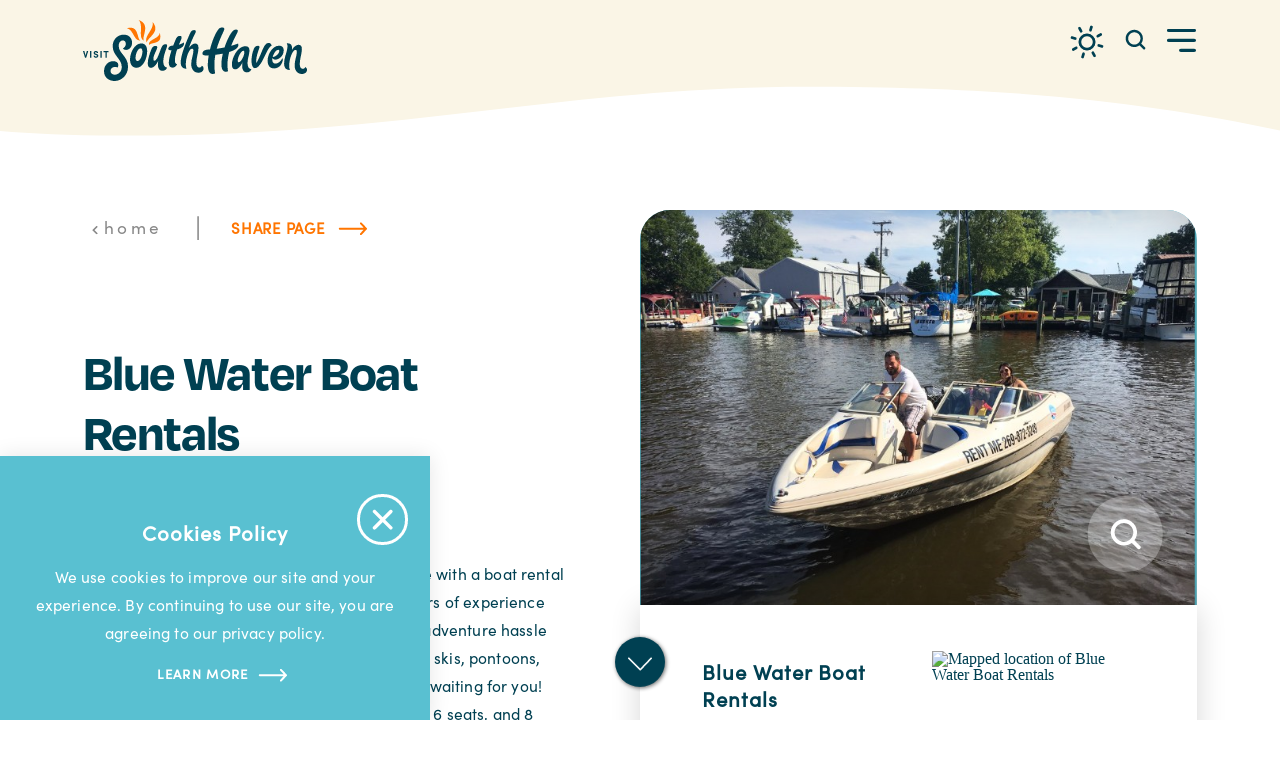

--- FILE ---
content_type: text/html; charset=UTF-8
request_url: https://www.southhaven.org/directory/blue-water-boat-rentals/
body_size: 25118
content:
<!DOCTYPE html>
<html lang="en-US" class="no-js site--en_us">
<head>
                                
    <meta charset="utf-8" />
    <meta http-equiv="x-ua-compatible" content="ie=edge" />
    <meta name="viewport" content="width=device-width, initial-scale=1.0" />
    <meta name="mobile-web-app-capable" content="yes" />

        <meta name="theme-color" content="#21A2DA" />

                                                        <style>/*! modern-normalize v0.6.0 | MIT License | https://github.com/sindresorhus/modern-normalize */:root{-moz-tab-size:4;-o-tab-size:4;tab-size:4}html{line-height:1.15;-webkit-text-size-adjust:100%}body{margin:0}hr{height:0}abbr[title]{-webkit-text-decoration:underline dotted;text-decoration:underline dotted}b,strong{font-weight:bolder}code,kbd,pre,samp{font-family:SFMono-Regular,Consolas,Liberation Mono,Menlo,monospace;font-size:1em}sub,sup{position:relative;vertical-align:baseline;font-size:75%;line-height:0}sub{bottom:-.25em}sup{top:-.5em}button,input,optgroup,select,textarea{margin:0;font-family:inherit;font-size:100%;line-height:1.15}button,select{text-transform:none}[type=button],[type=reset],[type=submit],button{-webkit-appearance:button}[type=button]::-moz-focus-inner,[type=reset]::-moz-focus-inner,[type=submit]::-moz-focus-inner,button::-moz-focus-inner{padding:0;border-style:none}[type=button]:-moz-focusring,[type=reset]:-moz-focusring,[type=submit]:-moz-focusring,button:-moz-focusring{outline:1px dotted ButtonText}fieldset{padding:.35em .75em .625em}legend{padding:0}progress{vertical-align:baseline}[type=number]::-webkit-inner-spin-button,[type=number]::-webkit-outer-spin-button{height:auto}[type=search]{-webkit-appearance:textfield;outline-offset:-2px}[type=search]::-webkit-search-decoration{-webkit-appearance:none}::-webkit-file-upload-button{-webkit-appearance:button;font:inherit}summary{display:list-item}[hidden]{display:none!important}.bg--gradient{width:100%;height:100%;position:absolute;top:0;left:0;z-index:0}.bg--gradient:before{-webkit-backdrop-filter:blur(40px);backdrop-filter:blur(40px)}.bg--gradient:after,.bg--gradient:before{content:"";width:100%;height:100%;position:absolute;top:0;left:0}.bg--gradient:after{opacity:.15;background-image:url(/images/grain.png);background-size:cover}.bg--gradient-purple{background:radial-gradient(ellipse 40% 40% at -10% 0,rgba(179,56,232,.8) 0,rgba(74,23,141,0) 100%),radial-gradient(ellipse 30% 40% at 70% -10%,rgba(255,132,0,.8) 0,rgba(74,23,141,0) 100%),radial-gradient(ellipse 45% 45% at 80% 0,rgba(255,0,242,.4) 0,rgba(74,23,141,0) 100%),radial-gradient(ellipse 70% 100% at 30% 70%,rgba(33,3,31,.5) 0,rgba(74,23,141,0) 100%),-webkit-gradient(linear,left top,right top,from(#4b1e86),color-stop(90%,#2c0855));background:radial-gradient(ellipse 40% 40% at -10% 0,rgba(179,56,232,.8) 0,rgba(74,23,141,0) 100%),radial-gradient(ellipse 30% 40% at 70% -10%,rgba(255,132,0,.8) 0,rgba(74,23,141,0) 100%),radial-gradient(ellipse 45% 45% at 80% 0,rgba(255,0,242,.4) 0,rgba(74,23,141,0) 100%),radial-gradient(ellipse 70% 100% at 30% 70%,rgba(33,3,31,.5) 0,rgba(74,23,141,0) 100%),linear-gradient(90deg,#4b1e86,#2c0855 90%);-webkit-filter:saturate(1.05) brightness(1.05);filter:saturate(1.05) brightness(1.05)}.bg--gradient-blue{background:radial-gradient(ellipse 80% 100% at 80% 0,#014353 0,transparent 100%),radial-gradient(ellipse 50% 150% at 100% 50%,#0b2230 0,transparent 100%),radial-gradient(ellipse 100% 100% at 30% 50%,#56e5fe 0,transparent 100%),-webkit-gradient(linear,left top,right top,from(#dcdcb8),color-stop(10%,#36aec4),color-stop(15%,#019aaa));background:radial-gradient(ellipse 80% 100% at 80% 0,#014353 0,transparent 100%),radial-gradient(ellipse 50% 150% at 100% 50%,#0b2230 0,transparent 100%),radial-gradient(ellipse 100% 100% at 30% 50%,#56e5fe 0,transparent 100%),linear-gradient(90deg,#dcdcb8,#36aec4 10%,#019aaa 15%);-webkit-filter:saturate(1.25) contrast(1.1);filter:saturate(1.25) contrast(1.1)}.bg--gradient-orange{background:radial-gradient(ellipse 25% 30% at 0 0,rgba(252,239,207,.9) 0,transparent 100%),radial-gradient(ellipse 30% 30% at 50% 0,#f8f3e7 0,rgba(255,210,76,.9) 25%,transparent 70%),radial-gradient(ellipse 10% 30% at -5% 80%,#fff 0,rgba(254,227,147,.8) 25%,transparent 100%),linear-gradient(125deg,#ffe999 5%,#ef9f37 15%,#f8760b 25%);-webkit-filter:saturate(1.2) brightness(1);filter:saturate(1.2) brightness(1)}.bg--gradient-orange:before{-webkit-backdrop-filter:blur(90px);backdrop-filter:blur(90px)}.bg--gradient-orange:after{opacity:.12;-webkit-mask-image:linear-gradient(305deg,#000 85%,rgba(0,0,0,.3) 92%);mask-image:linear-gradient(305deg,#000 88%,rgba(0,0,0,.3) 95%)}.bg--gradient-purple-alt{background:#fff;background:radial-gradient(ellipse 40% 45% at -15% -5%,rgba(255,100,23,.9) 50%,hsla(0,0%,100%,0) 100%),radial-gradient(ellipse 50% 10% at 35% 2%,rgba(255,100,23,.8) 60%,hsla(0,0%,100%,0) 100%),radial-gradient(ellipse 20% 25% at 70% 10%,#fe7302 85%,hsla(0,0%,100%,0) 100%),radial-gradient(ellipse 35% 50% at -5% 5%,rgba(226,36,188,.4) 70%,hsla(0,0%,100%,0) 100%),radial-gradient(ellipse 55% 25% at 30% 0,rgba(226,36,188,.5) 85%,hsla(0,0%,100%,0) 100%),radial-gradient(ellipse 30% 65% at 70% 10%,rgba(226,36,188,.4) 70%,hsla(0,0%,100%,0) 100%),linear-gradient(120deg,#6e28c8 20%,#3c1464 80%);-webkit-filter:saturate(1.13);filter:saturate(1.13)}.bg--gradient-purple-alt:before{-webkit-backdrop-filter:blur(100px);backdrop-filter:blur(100px)}.card .bg--gradient-purple-alt{-webkit-filter:saturate(1);filter:saturate(1)}.card .bg--gradient-purple-alt:before{-webkit-backdrop-filter:blur(25px);backdrop-filter:blur(25px)}.card .bg--gradient-purple-alt:after{opacity:.05}.bg--gradient-orange-alt{background:radial-gradient(15% 15% at 100% 0,#f7e395 97%,hsla(0,0%,100%,0) 100%),radial-gradient(25% 10% at 70% 0,rgba(247,227,149,.8) 97%,hsla(0,0%,100%,0) 100%),radial-gradient(15% 10% at 50% 0,rgba(247,227,149,.8) 97%,hsla(0,0%,100%,0) 100%),radial-gradient(2.5% 40% at 100% 50%,rgba(247,227,149,.8) 97%,hsla(0,0%,100%,0) 100%),radial-gradient(20% 45% at 100% -5%,rgba(239,159,55,.95) 97%,hsla(0,0%,100%,0) 100%),radial-gradient(20% 15% at 80% 0,rgba(239,159,55,.95) 97%,hsla(0,0%,100%,0) 100%),radial-gradient(20% 30% at 50% 0,rgba(239,159,55,.95) 97%,hsla(0,0%,100%,0) 100%),-webkit-gradient(linear,left top,right top,color-stop(96%,#f8760b),color-stop(97%,#ef9f37),color-stop(97.5%,#f8ebbc));background:radial-gradient(15% 15% at 100% 0,#f7e395 97%,hsla(0,0%,100%,0) 100%),radial-gradient(25% 10% at 70% 0,rgba(247,227,149,.8) 97%,hsla(0,0%,100%,0) 100%),radial-gradient(15% 10% at 50% 0,rgba(247,227,149,.8) 97%,hsla(0,0%,100%,0) 100%),radial-gradient(2.5% 40% at 100% 50%,rgba(247,227,149,.8) 97%,hsla(0,0%,100%,0) 100%),radial-gradient(20% 45% at 100% -5%,rgba(239,159,55,.95) 97%,hsla(0,0%,100%,0) 100%),radial-gradient(20% 15% at 80% 0,rgba(239,159,55,.95) 97%,hsla(0,0%,100%,0) 100%),radial-gradient(20% 30% at 50% 0,rgba(239,159,55,.95) 97%,hsla(0,0%,100%,0) 100%),linear-gradient(90deg,#f8760b 96%,#ef9f37 97%,#f8ebbc 97.5%);-webkit-filter:saturate(1.1) brightness(1.05) contrast(1.1);filter:saturate(1.1) brightness(1.05) contrast(1.1)}.bg--gradient-orange-alt:before{-webkit-backdrop-filter:blur(60px);backdrop-filter:blur(60px)}.bg--gradient-orange-alt:after{opacity:.1}.bg--gradient-blue-alt{background:radial-gradient(ellipse 35% 45% at 110% 20%,rgba(251,227,46,.15) 50%,hsla(0,0%,100%,.5) 0,hsla(0,0%,100%,0) 100%),radial-gradient(ellipse 25% 40% at 100% 0,#fea 50%,rgba(166,241,249,.8) 90%,hsla(0,0%,100%,.5) 95%,hsla(0,0%,100%,0) 100%),radial-gradient(ellipse 20% 40% at 112% 90%,#fea 50%,rgba(166,241,249,.8) 90%,hsla(0,0%,100%,.5) 95%,hsla(0,0%,100%,0) 100%),radial-gradient(ellipse 100% 100% at 30% 0,rgba(0,46,63,.5) 0,hsla(0,0%,100%,0) 100%),radial-gradient(ellipse 60% 50% at 0 50%,rgba(0,46,63,.8) 0,hsla(0,0%,100%,0) 100%),radial-gradient(ellipse 50% 30% at 50% 5%,rgba(6,196,226,.5) 45%,hsla(0,0%,100%,0) 100%),radial-gradient(ellipse 40% 30% at 50% 5%,rgba(6,196,226,.4) 45%,hsla(0,0%,100%,0) 100%),radial-gradient(ellipse 30% 30% at 40% 90%,rgba(6,196,226,.25) 45%,hsla(0,0%,100%,0) 100%),radial-gradient(ellipse 40% 30% at 35% 100%,rgba(6,196,226,.35) 45%,hsla(0,0%,100%,0) 100%),linear-gradient(80deg,#002e3f 30%,#06dcd8 90%,rgba(246,246,205,.5) 96%);-webkit-filter:saturate(1.2);filter:saturate(1.2)}.bg--gradient-blue-alt:before{-webkit-backdrop-filter:blur(100px);backdrop-filter:blur(100px);-webkit-filter:contrast(1.05);filter:contrast(1.05)}.bg--gradient-blue-alt:after{opacity:.12;-webkit-mask-image:-webkit-gradient(linear-gradient(25deg,#000 50%,rgba(0,0,0,.3)));mask-image:linear-gradient(25deg,#000 50%,rgba(0,0,0,.3))}.critical-fade{opacity:0;width:100%;max-width:100%;-webkit-transition:opacity .5s ease;transition:opacity .5s ease}.is-hidden,.show-for-print,[v-cloak]{display:none!important}.show-for-sr,.show-on-focus{position:absolute!important;width:1px;height:1px;overflow:hidden;clip:rect(1px 1px 1px 1px);clip:rect(1px,1px,1px,1px);white-space:nowrap}.show-on-focus:active,.show-on-focus:focus{position:static!important;width:auto;height:auto;overflow:visible;clip:auto}*,:after,:before{-webkit-box-sizing:border-box;box-sizing:border-box}html{-webkit-font-smoothing:antialiased;-moz-osx-font-smoothing:grayscale;text-rendering:optimizeLegibility;scroll-behavior:smooth;scroll-padding-top:156px}@media only screen and (min-width:1300px){html html{scroll-padding-top:192px}}@media screen and (prefers-reduced-motion:reduce){html{scroll-behavior:auto}}body{margin:0 auto;background-color:#fff;color:#004052;line-height:1}a>svg,button>svg{pointer-events:none}::-moz-selection{background-color:rgba(7,9,7,.8);color:#fff}::selection{background-color:rgba(7,9,7,.8);color:#fff}@media (hover:hover){a[href^="tel:"]{color:inherit}}blockquote,dd,div,dl,dt,form,li,ol,p,pre,td,th,ul{margin:0;padding:0}p{font-size:inherit;text-rendering:optimizeLegibility}em,i{font-style:italic}em,i,small{line-height:inherit}small{font-size:80%}a{-webkit-transition:color .3s ease;transition:color .3s ease;line-height:inherit;text-decoration:none}a,button{color:currentColor;cursor:pointer}button{margin:0;padding:0;background:transparent;border:none;font-size:inherit;text-transform:none;-webkit-appearance:none;-moz-appearance:none;appearance:none}button[disabled]{opacity:.5}button[disabled],html input[disabled]{cursor:default}img{display:inline-block;vertical-align:middle}img,svg{max-width:100%;height:auto}a img,hr{border:0}hr{margin:1rem auto;border-bottom:1px solid #ccc}dl,ol,ul{list-style-position:outside}li{font-size:inherit}ul{list-style-type:disc}ol,ol ol,ol ul,ul,ul ol,ul ul{margin-left:1.25rem}dl dt{font-weight:700}blockquote{padding:.5625rem 1.25rem 0 1.1875rem;border-left:1px solid #ccc}blockquote,blockquote p{line-height:1.6}cite{display:block;font-size:.8125rem}cite:before{content:"— "}abbr{border-bottom:1px dotted #0a0a0a;color:#0a0a0a;cursor:help}figure{margin:0}code{padding:.125rem .3125rem .0625rem;border:1px solid #ccc;font-weight:400}code,kbd{background-color:#eee;color:#0a0a0a}kbd{margin:0;padding:.125rem .25rem 0;font-family:Consolas,Liberation Mono,Courier,monospace}.site--pawpaw .bg--light{color:#250b26}.site--pawpaw .bg--light .crosshead,.site--pawpaw .bg--light .links a,.site--pawpaw .bg--light .text__heading,.site--pawpaw .bg--none .crosshead,.site--pawpaw .bg--none .links a,.site--pawpaw .bg--none .text__heading{color:#04a6e1}.site--pawpaw .bg--light .links a:focus,.site--pawpaw .bg--light .links a:hover,.site--pawpaw .bg--none .links a:focus,.site--pawpaw .bg--none .links a:hover{color:#578e41}.site--pawpaw .share__toggle{color:#faa41a}.site--pawpaw .accordion__heading,.site--pawpaw .accordion__trigger,.site--pawpaw .jump-link,.site--pawpaw .share__toggle:focus,.site--pawpaw .share__toggle:hover{color:#541955}.site--pawpaw .accordion__heading:focus,.site--pawpaw .accordion__heading:hover,.site--pawpaw .accordion__trigger:focus,.site--pawpaw .accordion__trigger:hover{color:#04a6e1}.site--pawpaw.headerIsOverlapping .header:before{opacity:0}.site--pawpaw.headerIsOverlapping .header,.site--pawpaw.headerIsOverlapping .header.isFloating,.site--pawpaw:not(.headerIsOverlapping) .header,.site--pawpaw:not(.headerIsOverlapping) .header.isFloating{background-color:#541955}.site--pawpaw.headerIsOverlapping .header .header__button,.site--pawpaw.headerIsOverlapping .header.isFloating .header__button,.site--pawpaw.headerIsOverlapping .header.isFloating a,.site--pawpaw.headerIsOverlapping .header a,.site--pawpaw:not(.headerIsOverlapping) .header .header__button,.site--pawpaw:not(.headerIsOverlapping) .header.isFloating .header__button,.site--pawpaw:not(.headerIsOverlapping) .header.isFloating a,.site--pawpaw:not(.headerIsOverlapping) .header a{color:#fff}.site--pawpaw .nav__primary>li>a{color:#541955}.site--pawpaw .nav__primary>li>a:focus,.site--pawpaw .nav__primary>li>a:hover{color:#04a6e1}.site--pawpaw .nav .subnav-toggle{color:#541955}.site--pawpaw .nav .subnav-toggle:focus,.site--pawpaw .nav .subnav-toggle:hover{color:#04a6e1}.site--pawpaw .nav__subnav a{color:#541955}.site--pawpaw .nav__subnav a:focus,.site--pawpaw .nav__subnav a:hover{color:#04a6e1}.site--pawpaw .nav__secondary a{color:#578e41}.site--pawpaw .cards--large .cards__heading,.site--pawpaw .nav__secondary a:focus,.site--pawpaw .nav__secondary a:hover,.site--pawpaw .page-title__heading{color:#04a6e1}.site--pawpaw .card--large .bg--sh-blue .card__link{background-color:#faa41a}.site--pawpaw .card--large .bg--sh-orange .card__link{background-color:#541955}.site--pawpaw .mashup__group-heading h2{color:#04a6e1}.site--pawpaw .mashup .bg--pawpaw-blue .mashup__link.btn{background-color:#541955}.site--pawpaw .card--large .bg--pawpaw-green .card__link.btn,.site--pawpaw .card--large .bg--pawpaw-purple .card__link.btn{background-color:#faa41a}.site--pawpaw .card--large .bg--pawpaw-green .card__heading:hover,.site--pawpaw .card--large .bg--pawpaw-purple .card__heading:hover{color:#faa41a}.site--pawpaw .card--large .bg--pawpaw-blue .card__link.btn,.site--pawpaw .card--large .bg--pawpaw-yellow .card__link.btn{background-color:#541955}.site--pawpaw .card--large .bg--pawpaw-blue .card__heading:hover,.site--pawpaw .card--large .bg--pawpaw-yellow .card__heading:hover{color:#541955}.site--pawpaw .cards--featured .cards__ancillary-heading{opacity:.7}.site--pawpaw .cards--featured.bg--pawpaw-green .card__link.btn,.site--pawpaw .cards--featured.bg--pawpaw-green [data-flickity-left],.site--pawpaw .cards--featured.bg--pawpaw-green [data-flickity-right],.site--pawpaw .cards--featured.bg--pawpaw-purple .card__link.btn,.site--pawpaw .cards--featured.bg--pawpaw-purple [data-flickity-left],.site--pawpaw .cards--featured.bg--pawpaw-purple [data-flickity-right]{background-color:#faa41a}.site--pawpaw .cards--featured.bg--pawpaw-green .card__link.btn:focus,.site--pawpaw .cards--featured.bg--pawpaw-green .card__link.btn:hover,.site--pawpaw .cards--featured.bg--pawpaw-green [data-flickity-left]:focus,.site--pawpaw .cards--featured.bg--pawpaw-green [data-flickity-left]:hover,.site--pawpaw .cards--featured.bg--pawpaw-green [data-flickity-right]:focus,.site--pawpaw .cards--featured.bg--pawpaw-green [data-flickity-right]:hover,.site--pawpaw .cards--featured.bg--pawpaw-purple .card__link.btn:focus,.site--pawpaw .cards--featured.bg--pawpaw-purple .card__link.btn:hover,.site--pawpaw .cards--featured.bg--pawpaw-purple [data-flickity-left]:focus,.site--pawpaw .cards--featured.bg--pawpaw-purple [data-flickity-left]:hover,.site--pawpaw .cards--featured.bg--pawpaw-purple [data-flickity-right]:focus,.site--pawpaw .cards--featured.bg--pawpaw-purple [data-flickity-right]:hover{background-color:#04a6e1}.site--pawpaw .cards--featured.bg--pawpaw-blue .card__link.btn,.site--pawpaw .cards--featured.bg--pawpaw-blue [data-flickity-left],.site--pawpaw .cards--featured.bg--pawpaw-blue [data-flickity-right],.site--pawpaw .cards--featured.bg--pawpaw-yellow .card__link.btn,.site--pawpaw .cards--featured.bg--pawpaw-yellow [data-flickity-left],.site--pawpaw .cards--featured.bg--pawpaw-yellow [data-flickity-right]{background-color:#541955}.site--pawpaw .cards--featured.bg--pawpaw-blue .card__link.btn:focus,.site--pawpaw .cards--featured.bg--pawpaw-blue .card__link.btn:hover,.site--pawpaw .cards--featured.bg--pawpaw-blue [data-flickity-left]:focus,.site--pawpaw .cards--featured.bg--pawpaw-blue [data-flickity-left]:hover,.site--pawpaw .cards--featured.bg--pawpaw-blue [data-flickity-right]:focus,.site--pawpaw .cards--featured.bg--pawpaw-blue [data-flickity-right]:hover,.site--pawpaw .cards--featured.bg--pawpaw-yellow .card__link.btn:focus,.site--pawpaw .cards--featured.bg--pawpaw-yellow .card__link.btn:hover,.site--pawpaw .cards--featured.bg--pawpaw-yellow [data-flickity-left]:focus,.site--pawpaw .cards--featured.bg--pawpaw-yellow [data-flickity-left]:hover,.site--pawpaw .cards--featured.bg--pawpaw-yellow [data-flickity-right]:focus,.site--pawpaw .cards--featured.bg--pawpaw-yellow [data-flickity-right]:hover{background-color:#578e41}.site--pawpaw .banner__link .btn{background-color:#faa41a}.site--pawpaw .banner .bg--pawpaw-blue .banner__link .btn,.site--pawpaw .banner .bg--pawpaw-yellow .banner__link .btn{background-color:#541955}.site--pawpaw .spotlight__link .btn{background-color:#faa41a}.site--pawpaw .spotlight:has(.bg--pawpaw-blue) .spotlight__link .btn{background-color:#004052}.site--pawpaw .split-block .btn{background-color:transparent}.site--pawpaw .split-block[data-split-block=newsletterSignup] .split-block__button{background-color:rgba(250,164,26,.9)}.site--pawpaw .split-block[data-split-block=visitorsGuide] .split-block__button{background-color:rgba(4,166,225,.9)}.site--pawpaw .page-footer__logo{max-width:270px}@media only screen and (min-width:320px) and (max-width:1919px){.site--pawpaw .page-footer__logo{max-width:calc(3.125vw + 260px)}}@media only screen and (min-width:1920px){.site--pawpaw .page-footer__logo{max-width:320px}}.site--pawpaw .page-footer__social{color:#faa41a}.site--pawpaw .page-footer__social a:hover{color:#04a6e1}.site--pawpaw .page-footer__primary a,.site--pawpaw .page-footer__secondary a{color:#fff}.site--pawpaw .page-footer__primary a:focus,.site--pawpaw .page-footer__primary a:hover,.site--pawpaw .page-footer__secondary a:focus,.site--pawpaw .page-footer__secondary a:hover{color:#faa41a}.site--pawpaw .page-footer__text a{color:#fff!important}.site--pawpaw .page-footer__privacy a:hover{color:#faa41a!important}.site--pawpaw form .row:has(.form__label-100006){display:none!important}.site--pawpaw .btn{background-color:#faa41a}.site--pawpaw .bg--light .btn:not(.btn--link):not([disabled]):hover,.site--pawpaw .bg--light .btn[aria-selected],.site--pawpaw .btn-puppeteer.bg--light:hover .btn:not(.btn--link),.site--pawpaw .btn .bg--light .btn--link:not([disabled]):hover,.site--pawpaw .btn .btn-puppeteer.bg--light:hover .btn--link:not([disabled]),.site--pawpaw .btn.hoverable:hover{background-color:#04a6e1}@-webkit-keyframes spin{0%{-webkit-transform:rotate(0deg);transform:rotate(0deg)}to{-webkit-transform:rotate(359deg);transform:rotate(359deg)}}@keyframes spin{0%{-webkit-transform:rotate(0deg);transform:rotate(0deg)}to{-webkit-transform:rotate(359deg);transform:rotate(359deg)}}@-webkit-keyframes floating{0%{-webkit-transform:translateY(0);transform:translateY(0)}50%{-webkit-transform:translateY(10%);transform:translateY(10%)}to{-webkit-transform:translateY(0);transform:translateY(0)}}@keyframes floating{0%{-webkit-transform:translateY(0);transform:translateY(0)}50%{-webkit-transform:translateY(10%);transform:translateY(10%)}to{-webkit-transform:translateY(0);transform:translateY(0)}}body{display:-webkit-box;display:-ms-flexbox;display:flex;-webkit-box-flex:1;-ms-flex:1 0 auto;flex:1 0 auto;-webkit-box-orient:vertical;-webkit-box-direction:normal;-ms-flex-direction:column;flex-direction:column;width:100%;max-width:100%;overflow-x:hidden}html:not(.ie11) body{min-height:100vh;min-height:calc(var(--vh, 1vh)*100)}.layout--form-max,.layout--wrapper{width:100%;margin-right:auto;margin-left:auto}.layout--form-max{max-width:750px}.layout--hero-summary-max{max-width:510px}.layout--hero-summary-max,.layout--text-max{width:100%;margin-right:auto;margin-left:auto}.layout--text-max{max-width:1032px}.layout--author{max-width:1076px}.layout--author,.layout--text-detail{width:100%;margin-right:auto;margin-left:auto}.layout--text-detail{max-width:1032px}.layout--search{max-width:1170px}.layout--quote,.layout--search{width:100%;margin-right:auto;margin-left:auto}.layout--quote{max-width:1096px}.layout--fence-max{max-width:1280px}.layout--fence-max,.layout--wide{width:100%;margin-right:auto;margin-left:auto}.layout--wide{max-width:1358px}.layout--cards{max-width:1640px}.layout--cards,.layout--hd{width:100%;margin-right:auto;margin-left:auto}.layout--hd{max-width:1920px}.layout--fluid-h,.layout--padded-h{padding-left:16px;padding-right:16px}@media only screen and (min-width:320px) and (max-width:1919px){.layout--fluid-h,.layout--padded-h{padding-left:calc(7vw - 6.4px)}}@media only screen and (min-width:1920px){.layout--fluid-h,.layout--padded-h{padding-left:128px}}@media only screen and (min-width:320px) and (max-width:1919px){.layout--fluid-h,.layout--padded-h{padding-right:calc(7vw - 6.4px)}}@media only screen and (min-width:1920px){.layout--fluid-h,.layout--padded-h{padding-right:128px}}.layout--fluid-h .layout--fluid-h{padding-right:0;padding-left:0}.layout--fluid-v,.layout--padded-v{padding-top:1rem;padding-bottom:1rem}@media only screen and (min-width:414px){.layout--fluid-v,.layout--padded-v{padding-top:2.25rem;padding-bottom:2.25rem}}@media only screen and (min-width:1024px){.layout--fluid-v,.layout--padded-v{padding-top:2.75rem;padding-bottom:2.75rem}}.layout--fluid-v .layout--fluid-v{padding-top:0;padding-bottom:0}.layout--spaced-v{padding-top:72px;padding-bottom:72px}@media only screen and (min-width:320px) and (max-width:767px){.layout--spaced-v{padding-top:calc(7.14286vw + 49.14286px)}}@media only screen and (min-width:768px){.layout--spaced-v{padding-top:104px}}@media only screen and (min-width:320px) and (max-width:767px){.layout--spaced-v{padding-bottom:calc(7.14286vw + 49.14286px)}}@media only screen and (min-width:768px){.layout--spaced-v{padding-bottom:104px}}.layout--spaced-v-1{padding-top:1rem;padding-bottom:1rem}.layout--spaced-v-modal{padding-top:3rem;padding-bottom:8rem}.sticky{position:sticky;z-index:1;top:3.125rem;width:100%}.bg--dark{color:#fff}.bg--light{color:#004052}.bg--none{--bg-color:transparent;--is-collapsed:0;background-color:transparent}.bg--lower-none:not(.bg--lower-no-collapse)+.bg--none:not(.bg--no-collapse),.bg--lower-none:not(.bg--lower-no-collapse)+.bg--none:not(.bg--no-collapse)>:first-child.bg--none:not(.bg--no-collapse),.bg--lower-none:not(.bg--lower-no-collapse)+.bg--none:not(.bg--no-collapse)>:first-child.bg--none:not(.bg--no-collapse)>:first-child.bg--none:not(.bg--no-collapse),.bg--lower-none:not(.bg--lower-no-collapse)+.bg--none:not(.bg--no-collapse)>:first-child.bg--none:not(.bg--no-collapse)>:first-child.bg--none:not(.bg--no-collapse)>:first-child.bg--none:not(.bg--no-collapse),.bg--none:not([class*=bg--lower-]):not(.bg--no-collapse)+.bg--none:not(.bg--no-collapse),.bg--none:not([class*=bg--lower-]):not(.bg--no-collapse)+.bg--none:not(.bg--no-collapse)>:first-child.bg--none:not(.bg--no-collapse),.bg--none:not([class*=bg--lower-]):not(.bg--no-collapse)+.bg--none:not(.bg--no-collapse)>:first-child.bg--none:not(.bg--no-collapse)>:first-child.bg--none:not(.bg--no-collapse),.bg--none:not([class*=bg--lower-]):not(.bg--no-collapse)+.bg--none:not(.bg--no-collapse)>:first-child.bg--none:not(.bg--no-collapse)>:first-child.bg--none:not(.bg--no-collapse)>:first-child.bg--none:not(.bg--no-collapse){--is-collapsed:1;padding-top:0}.bg--gray6{--bg-color:#f9f9f9;--is-collapsed:0;background-color:#f9f9f9}.bg--gray6:not([class*=bg--lower-]):not(.bg--no-collapse)+.bg--gray6:not(.bg--no-collapse),.bg--gray6:not([class*=bg--lower-]):not(.bg--no-collapse)+.bg--gray6:not(.bg--no-collapse)>:first-child.bg--gray6:not(.bg--no-collapse),.bg--gray6:not([class*=bg--lower-]):not(.bg--no-collapse)+.bg--gray6:not(.bg--no-collapse)>:first-child.bg--gray6:not(.bg--no-collapse)>:first-child.bg--gray6:not(.bg--no-collapse),.bg--gray6:not([class*=bg--lower-]):not(.bg--no-collapse)+.bg--gray6:not(.bg--no-collapse)>:first-child.bg--gray6:not(.bg--no-collapse)>:first-child.bg--gray6:not(.bg--no-collapse)>:first-child.bg--gray6:not(.bg--no-collapse),.bg--lower-gray6:not(.bg--lower-no-collapse)+.bg--gray6:not(.bg--no-collapse),.bg--lower-gray6:not(.bg--lower-no-collapse)+.bg--gray6:not(.bg--no-collapse)>:first-child.bg--gray6:not(.bg--no-collapse),.bg--lower-gray6:not(.bg--lower-no-collapse)+.bg--gray6:not(.bg--no-collapse)>:first-child.bg--gray6:not(.bg--no-collapse)>:first-child.bg--gray6:not(.bg--no-collapse),.bg--lower-gray6:not(.bg--lower-no-collapse)+.bg--gray6:not(.bg--no-collapse)>:first-child.bg--gray6:not(.bg--no-collapse)>:first-child.bg--gray6:not(.bg--no-collapse)>:first-child.bg--gray6:not(.bg--no-collapse){--is-collapsed:1;padding-top:0}.bg--gray3{--bg-color:#888;--is-collapsed:0;background-color:#888}.bg--gray3:not([class*=bg--lower-]):not(.bg--no-collapse)+.bg--gray3:not(.bg--no-collapse),.bg--gray3:not([class*=bg--lower-]):not(.bg--no-collapse)+.bg--gray3:not(.bg--no-collapse)>:first-child.bg--gray3:not(.bg--no-collapse),.bg--gray3:not([class*=bg--lower-]):not(.bg--no-collapse)+.bg--gray3:not(.bg--no-collapse)>:first-child.bg--gray3:not(.bg--no-collapse)>:first-child.bg--gray3:not(.bg--no-collapse),.bg--gray3:not([class*=bg--lower-]):not(.bg--no-collapse)+.bg--gray3:not(.bg--no-collapse)>:first-child.bg--gray3:not(.bg--no-collapse)>:first-child.bg--gray3:not(.bg--no-collapse)>:first-child.bg--gray3:not(.bg--no-collapse),.bg--lower-gray3:not(.bg--lower-no-collapse)+.bg--gray3:not(.bg--no-collapse),.bg--lower-gray3:not(.bg--lower-no-collapse)+.bg--gray3:not(.bg--no-collapse)>:first-child.bg--gray3:not(.bg--no-collapse),.bg--lower-gray3:not(.bg--lower-no-collapse)+.bg--gray3:not(.bg--no-collapse)>:first-child.bg--gray3:not(.bg--no-collapse)>:first-child.bg--gray3:not(.bg--no-collapse),.bg--lower-gray3:not(.bg--lower-no-collapse)+.bg--gray3:not(.bg--no-collapse)>:first-child.bg--gray3:not(.bg--no-collapse)>:first-child.bg--gray3:not(.bg--no-collapse)>:first-child.bg--gray3:not(.bg--no-collapse){--is-collapsed:1;padding-top:0}.bg--white{--bg-color:#fff;--is-collapsed:0;background-color:#fff}.bg--lower-white:not(.bg--lower-no-collapse)+.bg--white:not(.bg--no-collapse),.bg--lower-white:not(.bg--lower-no-collapse)+.bg--white:not(.bg--no-collapse)>:first-child.bg--white:not(.bg--no-collapse),.bg--lower-white:not(.bg--lower-no-collapse)+.bg--white:not(.bg--no-collapse)>:first-child.bg--white:not(.bg--no-collapse)>:first-child.bg--white:not(.bg--no-collapse),.bg--lower-white:not(.bg--lower-no-collapse)+.bg--white:not(.bg--no-collapse)>:first-child.bg--white:not(.bg--no-collapse)>:first-child.bg--white:not(.bg--no-collapse)>:first-child.bg--white:not(.bg--no-collapse),.bg--white:not([class*=bg--lower-]):not(.bg--no-collapse)+.bg--white:not(.bg--no-collapse),.bg--white:not([class*=bg--lower-]):not(.bg--no-collapse)+.bg--white:not(.bg--no-collapse)>:first-child.bg--white:not(.bg--no-collapse),.bg--white:not([class*=bg--lower-]):not(.bg--no-collapse)+.bg--white:not(.bg--no-collapse)>:first-child.bg--white:not(.bg--no-collapse)>:first-child.bg--white:not(.bg--no-collapse),.bg--white:not([class*=bg--lower-]):not(.bg--no-collapse)+.bg--white:not(.bg--no-collapse)>:first-child.bg--white:not(.bg--no-collapse)>:first-child.bg--white:not(.bg--no-collapse)>:first-child.bg--white:not(.bg--no-collapse){--is-collapsed:1;padding-top:0}.bg--sh-dark-blue{--bg-color:#004052;--is-collapsed:0;background-color:#004052}.bg--lower-sh-dark-blue:not(.bg--lower-no-collapse)+.bg--sh-dark-blue:not(.bg--no-collapse),.bg--lower-sh-dark-blue:not(.bg--lower-no-collapse)+.bg--sh-dark-blue:not(.bg--no-collapse)>:first-child.bg--sh-dark-blue:not(.bg--no-collapse),.bg--lower-sh-dark-blue:not(.bg--lower-no-collapse)+.bg--sh-dark-blue:not(.bg--no-collapse)>:first-child.bg--sh-dark-blue:not(.bg--no-collapse)>:first-child.bg--sh-dark-blue:not(.bg--no-collapse),.bg--lower-sh-dark-blue:not(.bg--lower-no-collapse)+.bg--sh-dark-blue:not(.bg--no-collapse)>:first-child.bg--sh-dark-blue:not(.bg--no-collapse)>:first-child.bg--sh-dark-blue:not(.bg--no-collapse)>:first-child.bg--sh-dark-blue:not(.bg--no-collapse),.bg--sh-dark-blue:not([class*=bg--lower-]):not(.bg--no-collapse)+.bg--sh-dark-blue:not(.bg--no-collapse),.bg--sh-dark-blue:not([class*=bg--lower-]):not(.bg--no-collapse)+.bg--sh-dark-blue:not(.bg--no-collapse)>:first-child.bg--sh-dark-blue:not(.bg--no-collapse),.bg--sh-dark-blue:not([class*=bg--lower-]):not(.bg--no-collapse)+.bg--sh-dark-blue:not(.bg--no-collapse)>:first-child.bg--sh-dark-blue:not(.bg--no-collapse)>:first-child.bg--sh-dark-blue:not(.bg--no-collapse),.bg--sh-dark-blue:not([class*=bg--lower-]):not(.bg--no-collapse)+.bg--sh-dark-blue:not(.bg--no-collapse)>:first-child.bg--sh-dark-blue:not(.bg--no-collapse)>:first-child.bg--sh-dark-blue:not(.bg--no-collapse)>:first-child.bg--sh-dark-blue:not(.bg--no-collapse){--is-collapsed:1;padding-top:0}.bg--sh-dark-purple{--bg-color:#3f2a5a;--is-collapsed:0;background-color:#3f2a5a}.bg--lower-sh-dark-purple:not(.bg--lower-no-collapse)+.bg--sh-dark-purple:not(.bg--no-collapse),.bg--lower-sh-dark-purple:not(.bg--lower-no-collapse)+.bg--sh-dark-purple:not(.bg--no-collapse)>:first-child.bg--sh-dark-purple:not(.bg--no-collapse),.bg--lower-sh-dark-purple:not(.bg--lower-no-collapse)+.bg--sh-dark-purple:not(.bg--no-collapse)>:first-child.bg--sh-dark-purple:not(.bg--no-collapse)>:first-child.bg--sh-dark-purple:not(.bg--no-collapse),.bg--lower-sh-dark-purple:not(.bg--lower-no-collapse)+.bg--sh-dark-purple:not(.bg--no-collapse)>:first-child.bg--sh-dark-purple:not(.bg--no-collapse)>:first-child.bg--sh-dark-purple:not(.bg--no-collapse)>:first-child.bg--sh-dark-purple:not(.bg--no-collapse),.bg--sh-dark-purple:not([class*=bg--lower-]):not(.bg--no-collapse)+.bg--sh-dark-purple:not(.bg--no-collapse),.bg--sh-dark-purple:not([class*=bg--lower-]):not(.bg--no-collapse)+.bg--sh-dark-purple:not(.bg--no-collapse)>:first-child.bg--sh-dark-purple:not(.bg--no-collapse),.bg--sh-dark-purple:not([class*=bg--lower-]):not(.bg--no-collapse)+.bg--sh-dark-purple:not(.bg--no-collapse)>:first-child.bg--sh-dark-purple:not(.bg--no-collapse)>:first-child.bg--sh-dark-purple:not(.bg--no-collapse),.bg--sh-dark-purple:not([class*=bg--lower-]):not(.bg--no-collapse)+.bg--sh-dark-purple:not(.bg--no-collapse)>:first-child.bg--sh-dark-purple:not(.bg--no-collapse)>:first-child.bg--sh-dark-purple:not(.bg--no-collapse)>:first-child.bg--sh-dark-purple:not(.bg--no-collapse){--is-collapsed:1;padding-top:0}.bg--sh-purple{--bg-color:#7f55d3;--is-collapsed:0;background-color:#7f55d3}.bg--lower-sh-purple:not(.bg--lower-no-collapse)+.bg--sh-purple:not(.bg--no-collapse),.bg--lower-sh-purple:not(.bg--lower-no-collapse)+.bg--sh-purple:not(.bg--no-collapse)>:first-child.bg--sh-purple:not(.bg--no-collapse),.bg--lower-sh-purple:not(.bg--lower-no-collapse)+.bg--sh-purple:not(.bg--no-collapse)>:first-child.bg--sh-purple:not(.bg--no-collapse)>:first-child.bg--sh-purple:not(.bg--no-collapse),.bg--lower-sh-purple:not(.bg--lower-no-collapse)+.bg--sh-purple:not(.bg--no-collapse)>:first-child.bg--sh-purple:not(.bg--no-collapse)>:first-child.bg--sh-purple:not(.bg--no-collapse)>:first-child.bg--sh-purple:not(.bg--no-collapse),.bg--sh-purple:not([class*=bg--lower-]):not(.bg--no-collapse)+.bg--sh-purple:not(.bg--no-collapse),.bg--sh-purple:not([class*=bg--lower-]):not(.bg--no-collapse)+.bg--sh-purple:not(.bg--no-collapse)>:first-child.bg--sh-purple:not(.bg--no-collapse),.bg--sh-purple:not([class*=bg--lower-]):not(.bg--no-collapse)+.bg--sh-purple:not(.bg--no-collapse)>:first-child.bg--sh-purple:not(.bg--no-collapse)>:first-child.bg--sh-purple:not(.bg--no-collapse),.bg--sh-purple:not([class*=bg--lower-]):not(.bg--no-collapse)+.bg--sh-purple:not(.bg--no-collapse)>:first-child.bg--sh-purple:not(.bg--no-collapse)>:first-child.bg--sh-purple:not(.bg--no-collapse)>:first-child.bg--sh-purple:not(.bg--no-collapse){--is-collapsed:1;padding-top:0}.bg--sh-orange{--bg-color:#ff7500;--is-collapsed:0;background-color:#ff7500}.bg--lower-sh-orange:not(.bg--lower-no-collapse)+.bg--sh-orange:not(.bg--no-collapse),.bg--lower-sh-orange:not(.bg--lower-no-collapse)+.bg--sh-orange:not(.bg--no-collapse)>:first-child.bg--sh-orange:not(.bg--no-collapse),.bg--lower-sh-orange:not(.bg--lower-no-collapse)+.bg--sh-orange:not(.bg--no-collapse)>:first-child.bg--sh-orange:not(.bg--no-collapse)>:first-child.bg--sh-orange:not(.bg--no-collapse),.bg--lower-sh-orange:not(.bg--lower-no-collapse)+.bg--sh-orange:not(.bg--no-collapse)>:first-child.bg--sh-orange:not(.bg--no-collapse)>:first-child.bg--sh-orange:not(.bg--no-collapse)>:first-child.bg--sh-orange:not(.bg--no-collapse),.bg--sh-orange:not([class*=bg--lower-]):not(.bg--no-collapse)+.bg--sh-orange:not(.bg--no-collapse),.bg--sh-orange:not([class*=bg--lower-]):not(.bg--no-collapse)+.bg--sh-orange:not(.bg--no-collapse)>:first-child.bg--sh-orange:not(.bg--no-collapse),.bg--sh-orange:not([class*=bg--lower-]):not(.bg--no-collapse)+.bg--sh-orange:not(.bg--no-collapse)>:first-child.bg--sh-orange:not(.bg--no-collapse)>:first-child.bg--sh-orange:not(.bg--no-collapse),.bg--sh-orange:not([class*=bg--lower-]):not(.bg--no-collapse)+.bg--sh-orange:not(.bg--no-collapse)>:first-child.bg--sh-orange:not(.bg--no-collapse)>:first-child.bg--sh-orange:not(.bg--no-collapse)>:first-child.bg--sh-orange:not(.bg--no-collapse){--is-collapsed:1;padding-top:0}.bg--sh-blue{--bg-color:#59c0d1;--is-collapsed:0;background-color:#59c0d1}.bg--lower-sh-blue:not(.bg--lower-no-collapse)+.bg--sh-blue:not(.bg--no-collapse),.bg--lower-sh-blue:not(.bg--lower-no-collapse)+.bg--sh-blue:not(.bg--no-collapse)>:first-child.bg--sh-blue:not(.bg--no-collapse),.bg--lower-sh-blue:not(.bg--lower-no-collapse)+.bg--sh-blue:not(.bg--no-collapse)>:first-child.bg--sh-blue:not(.bg--no-collapse)>:first-child.bg--sh-blue:not(.bg--no-collapse),.bg--lower-sh-blue:not(.bg--lower-no-collapse)+.bg--sh-blue:not(.bg--no-collapse)>:first-child.bg--sh-blue:not(.bg--no-collapse)>:first-child.bg--sh-blue:not(.bg--no-collapse)>:first-child.bg--sh-blue:not(.bg--no-collapse),.bg--sh-blue:not([class*=bg--lower-]):not(.bg--no-collapse)+.bg--sh-blue:not(.bg--no-collapse),.bg--sh-blue:not([class*=bg--lower-]):not(.bg--no-collapse)+.bg--sh-blue:not(.bg--no-collapse)>:first-child.bg--sh-blue:not(.bg--no-collapse),.bg--sh-blue:not([class*=bg--lower-]):not(.bg--no-collapse)+.bg--sh-blue:not(.bg--no-collapse)>:first-child.bg--sh-blue:not(.bg--no-collapse)>:first-child.bg--sh-blue:not(.bg--no-collapse),.bg--sh-blue:not([class*=bg--lower-]):not(.bg--no-collapse)+.bg--sh-blue:not(.bg--no-collapse)>:first-child.bg--sh-blue:not(.bg--no-collapse)>:first-child.bg--sh-blue:not(.bg--no-collapse)>:first-child.bg--sh-blue:not(.bg--no-collapse){--is-collapsed:1;padding-top:0}.bg--sh-sand{--bg-color:#faf5e6;--is-collapsed:0;background-color:#faf5e6}.bg--lower-sh-sand:not(.bg--lower-no-collapse)+.bg--sh-sand:not(.bg--no-collapse),.bg--lower-sh-sand:not(.bg--lower-no-collapse)+.bg--sh-sand:not(.bg--no-collapse)>:first-child.bg--sh-sand:not(.bg--no-collapse),.bg--lower-sh-sand:not(.bg--lower-no-collapse)+.bg--sh-sand:not(.bg--no-collapse)>:first-child.bg--sh-sand:not(.bg--no-collapse)>:first-child.bg--sh-sand:not(.bg--no-collapse),.bg--lower-sh-sand:not(.bg--lower-no-collapse)+.bg--sh-sand:not(.bg--no-collapse)>:first-child.bg--sh-sand:not(.bg--no-collapse)>:first-child.bg--sh-sand:not(.bg--no-collapse)>:first-child.bg--sh-sand:not(.bg--no-collapse),.bg--sh-sand:not([class*=bg--lower-]):not(.bg--no-collapse)+.bg--sh-sand:not(.bg--no-collapse),.bg--sh-sand:not([class*=bg--lower-]):not(.bg--no-collapse)+.bg--sh-sand:not(.bg--no-collapse)>:first-child.bg--sh-sand:not(.bg--no-collapse),.bg--sh-sand:not([class*=bg--lower-]):not(.bg--no-collapse)+.bg--sh-sand:not(.bg--no-collapse)>:first-child.bg--sh-sand:not(.bg--no-collapse)>:first-child.bg--sh-sand:not(.bg--no-collapse),.bg--sh-sand:not([class*=bg--lower-]):not(.bg--no-collapse)+.bg--sh-sand:not(.bg--no-collapse)>:first-child.bg--sh-sand:not(.bg--no-collapse)>:first-child.bg--sh-sand:not(.bg--no-collapse)>:first-child.bg--sh-sand:not(.bg--no-collapse){--is-collapsed:1;padding-top:0}.bg--sh-dark-gray{--bg-color:#070907;--is-collapsed:0;background-color:#070907}.bg--lower-sh-dark-gray:not(.bg--lower-no-collapse)+.bg--sh-dark-gray:not(.bg--no-collapse),.bg--lower-sh-dark-gray:not(.bg--lower-no-collapse)+.bg--sh-dark-gray:not(.bg--no-collapse)>:first-child.bg--sh-dark-gray:not(.bg--no-collapse),.bg--lower-sh-dark-gray:not(.bg--lower-no-collapse)+.bg--sh-dark-gray:not(.bg--no-collapse)>:first-child.bg--sh-dark-gray:not(.bg--no-collapse)>:first-child.bg--sh-dark-gray:not(.bg--no-collapse),.bg--lower-sh-dark-gray:not(.bg--lower-no-collapse)+.bg--sh-dark-gray:not(.bg--no-collapse)>:first-child.bg--sh-dark-gray:not(.bg--no-collapse)>:first-child.bg--sh-dark-gray:not(.bg--no-collapse)>:first-child.bg--sh-dark-gray:not(.bg--no-collapse),.bg--sh-dark-gray:not([class*=bg--lower-]):not(.bg--no-collapse)+.bg--sh-dark-gray:not(.bg--no-collapse),.bg--sh-dark-gray:not([class*=bg--lower-]):not(.bg--no-collapse)+.bg--sh-dark-gray:not(.bg--no-collapse)>:first-child.bg--sh-dark-gray:not(.bg--no-collapse),.bg--sh-dark-gray:not([class*=bg--lower-]):not(.bg--no-collapse)+.bg--sh-dark-gray:not(.bg--no-collapse)>:first-child.bg--sh-dark-gray:not(.bg--no-collapse)>:first-child.bg--sh-dark-gray:not(.bg--no-collapse),.bg--sh-dark-gray:not([class*=bg--lower-]):not(.bg--no-collapse)+.bg--sh-dark-gray:not(.bg--no-collapse)>:first-child.bg--sh-dark-gray:not(.bg--no-collapse)>:first-child.bg--sh-dark-gray:not(.bg--no-collapse)>:first-child.bg--sh-dark-gray:not(.bg--no-collapse){--is-collapsed:1;padding-top:0}.bg--pawpaw-purple{--bg-color:#541955;--is-collapsed:0;background-color:#541955}.bg--lower-pawpaw-purple:not(.bg--lower-no-collapse)+.bg--pawpaw-purple:not(.bg--no-collapse),.bg--lower-pawpaw-purple:not(.bg--lower-no-collapse)+.bg--pawpaw-purple:not(.bg--no-collapse)>:first-child.bg--pawpaw-purple:not(.bg--no-collapse),.bg--lower-pawpaw-purple:not(.bg--lower-no-collapse)+.bg--pawpaw-purple:not(.bg--no-collapse)>:first-child.bg--pawpaw-purple:not(.bg--no-collapse)>:first-child.bg--pawpaw-purple:not(.bg--no-collapse),.bg--lower-pawpaw-purple:not(.bg--lower-no-collapse)+.bg--pawpaw-purple:not(.bg--no-collapse)>:first-child.bg--pawpaw-purple:not(.bg--no-collapse)>:first-child.bg--pawpaw-purple:not(.bg--no-collapse)>:first-child.bg--pawpaw-purple:not(.bg--no-collapse),.bg--pawpaw-purple:not([class*=bg--lower-]):not(.bg--no-collapse)+.bg--pawpaw-purple:not(.bg--no-collapse),.bg--pawpaw-purple:not([class*=bg--lower-]):not(.bg--no-collapse)+.bg--pawpaw-purple:not(.bg--no-collapse)>:first-child.bg--pawpaw-purple:not(.bg--no-collapse),.bg--pawpaw-purple:not([class*=bg--lower-]):not(.bg--no-collapse)+.bg--pawpaw-purple:not(.bg--no-collapse)>:first-child.bg--pawpaw-purple:not(.bg--no-collapse)>:first-child.bg--pawpaw-purple:not(.bg--no-collapse),.bg--pawpaw-purple:not([class*=bg--lower-]):not(.bg--no-collapse)+.bg--pawpaw-purple:not(.bg--no-collapse)>:first-child.bg--pawpaw-purple:not(.bg--no-collapse)>:first-child.bg--pawpaw-purple:not(.bg--no-collapse)>:first-child.bg--pawpaw-purple:not(.bg--no-collapse){--is-collapsed:1;padding-top:0}.bg--pawpaw-green{--bg-color:#578e41;--is-collapsed:0;background-color:#578e41}.bg--lower-pawpaw-green:not(.bg--lower-no-collapse)+.bg--pawpaw-green:not(.bg--no-collapse),.bg--lower-pawpaw-green:not(.bg--lower-no-collapse)+.bg--pawpaw-green:not(.bg--no-collapse)>:first-child.bg--pawpaw-green:not(.bg--no-collapse),.bg--lower-pawpaw-green:not(.bg--lower-no-collapse)+.bg--pawpaw-green:not(.bg--no-collapse)>:first-child.bg--pawpaw-green:not(.bg--no-collapse)>:first-child.bg--pawpaw-green:not(.bg--no-collapse),.bg--lower-pawpaw-green:not(.bg--lower-no-collapse)+.bg--pawpaw-green:not(.bg--no-collapse)>:first-child.bg--pawpaw-green:not(.bg--no-collapse)>:first-child.bg--pawpaw-green:not(.bg--no-collapse)>:first-child.bg--pawpaw-green:not(.bg--no-collapse),.bg--pawpaw-green:not([class*=bg--lower-]):not(.bg--no-collapse)+.bg--pawpaw-green:not(.bg--no-collapse),.bg--pawpaw-green:not([class*=bg--lower-]):not(.bg--no-collapse)+.bg--pawpaw-green:not(.bg--no-collapse)>:first-child.bg--pawpaw-green:not(.bg--no-collapse),.bg--pawpaw-green:not([class*=bg--lower-]):not(.bg--no-collapse)+.bg--pawpaw-green:not(.bg--no-collapse)>:first-child.bg--pawpaw-green:not(.bg--no-collapse)>:first-child.bg--pawpaw-green:not(.bg--no-collapse),.bg--pawpaw-green:not([class*=bg--lower-]):not(.bg--no-collapse)+.bg--pawpaw-green:not(.bg--no-collapse)>:first-child.bg--pawpaw-green:not(.bg--no-collapse)>:first-child.bg--pawpaw-green:not(.bg--no-collapse)>:first-child.bg--pawpaw-green:not(.bg--no-collapse){--is-collapsed:1;padding-top:0}.bg--pawpaw-blue{--bg-color:#04a6e1;--is-collapsed:0;background-color:#04a6e1}.bg--lower-pawpaw-blue:not(.bg--lower-no-collapse)+.bg--pawpaw-blue:not(.bg--no-collapse),.bg--lower-pawpaw-blue:not(.bg--lower-no-collapse)+.bg--pawpaw-blue:not(.bg--no-collapse)>:first-child.bg--pawpaw-blue:not(.bg--no-collapse),.bg--lower-pawpaw-blue:not(.bg--lower-no-collapse)+.bg--pawpaw-blue:not(.bg--no-collapse)>:first-child.bg--pawpaw-blue:not(.bg--no-collapse)>:first-child.bg--pawpaw-blue:not(.bg--no-collapse),.bg--lower-pawpaw-blue:not(.bg--lower-no-collapse)+.bg--pawpaw-blue:not(.bg--no-collapse)>:first-child.bg--pawpaw-blue:not(.bg--no-collapse)>:first-child.bg--pawpaw-blue:not(.bg--no-collapse)>:first-child.bg--pawpaw-blue:not(.bg--no-collapse),.bg--pawpaw-blue:not([class*=bg--lower-]):not(.bg--no-collapse)+.bg--pawpaw-blue:not(.bg--no-collapse),.bg--pawpaw-blue:not([class*=bg--lower-]):not(.bg--no-collapse)+.bg--pawpaw-blue:not(.bg--no-collapse)>:first-child.bg--pawpaw-blue:not(.bg--no-collapse),.bg--pawpaw-blue:not([class*=bg--lower-]):not(.bg--no-collapse)+.bg--pawpaw-blue:not(.bg--no-collapse)>:first-child.bg--pawpaw-blue:not(.bg--no-collapse)>:first-child.bg--pawpaw-blue:not(.bg--no-collapse),.bg--pawpaw-blue:not([class*=bg--lower-]):not(.bg--no-collapse)+.bg--pawpaw-blue:not(.bg--no-collapse)>:first-child.bg--pawpaw-blue:not(.bg--no-collapse)>:first-child.bg--pawpaw-blue:not(.bg--no-collapse)>:first-child.bg--pawpaw-blue:not(.bg--no-collapse){--is-collapsed:1;padding-top:0}.bg--pawpaw-yellow{--bg-color:#faa41a;--is-collapsed:0;background-color:#faa41a}.bg--collapse,.bg--lower-pawpaw-yellow:not(.bg--lower-no-collapse)+.bg--pawpaw-yellow:not(.bg--no-collapse),.bg--lower-pawpaw-yellow:not(.bg--lower-no-collapse)+.bg--pawpaw-yellow:not(.bg--no-collapse)>:first-child.bg--pawpaw-yellow:not(.bg--no-collapse),.bg--lower-pawpaw-yellow:not(.bg--lower-no-collapse)+.bg--pawpaw-yellow:not(.bg--no-collapse)>:first-child.bg--pawpaw-yellow:not(.bg--no-collapse)>:first-child.bg--pawpaw-yellow:not(.bg--no-collapse),.bg--lower-pawpaw-yellow:not(.bg--lower-no-collapse)+.bg--pawpaw-yellow:not(.bg--no-collapse)>:first-child.bg--pawpaw-yellow:not(.bg--no-collapse)>:first-child.bg--pawpaw-yellow:not(.bg--no-collapse)>:first-child.bg--pawpaw-yellow:not(.bg--no-collapse),.bg--pawpaw-yellow:not([class*=bg--lower-]):not(.bg--no-collapse)+.bg--pawpaw-yellow:not(.bg--no-collapse),.bg--pawpaw-yellow:not([class*=bg--lower-]):not(.bg--no-collapse)+.bg--pawpaw-yellow:not(.bg--no-collapse)>:first-child.bg--pawpaw-yellow:not(.bg--no-collapse),.bg--pawpaw-yellow:not([class*=bg--lower-]):not(.bg--no-collapse)+.bg--pawpaw-yellow:not(.bg--no-collapse)>:first-child.bg--pawpaw-yellow:not(.bg--no-collapse)>:first-child.bg--pawpaw-yellow:not(.bg--no-collapse),.bg--pawpaw-yellow:not([class*=bg--lower-]):not(.bg--no-collapse)+.bg--pawpaw-yellow:not(.bg--no-collapse)>:first-child.bg--pawpaw-yellow:not(.bg--no-collapse)>:first-child.bg--pawpaw-yellow:not(.bg--no-collapse)>:first-child.bg--pawpaw-yellow:not(.bg--no-collapse){--is-collapsed:1;padding-top:0}.bg--logo.bg--logo:before{content:"";position:absolute;top:30%;left:30%;width:40%;height:40%;background-color:transparent;background-image:url(/svg/sh_sun-motif-white.svg);background-repeat:no-repeat;background-position:50%;background-size:contain}.lobotomize *+*{margin-top:1rem}.lobotomize br{margin:0!important}.lobotomize--level>*+*{margin-top:1rem}.lobotomize--level br{margin:0!important}.autoMargins *{margin-top:1rem}.autoMargins--none *,.autoMargins .visuallyHidden+*,.autoMargins :first-child{margin-top:0}h1,h2,h3,h4,h5,h6{margin:0}.h1{font-family:degular,sans-serif;font-style:normal;font-weight:700;font-size:40px;font-size:2.5rem;letter-spacing:-.025em;line-height:1.16667;text-transform:capitalize}@media only screen and (min-width:320px) and (max-width:1919px){.h1{font-size:calc(1.25vw + 36px)}}@media only screen and (min-width:1920px){.h1{font-size:60px;font-size:3.75rem}}.h2{font-family:degular,sans-serif;font-style:normal;font-weight:700;font-size:35px;font-size:2.1875rem;letter-spacing:-.025em;line-height:1.2;text-transform:capitalize}@media only screen and (min-width:320px) and (max-width:1919px){.h2{font-size:calc(.937vw + 32px)}}@media only screen and (min-width:1920px){.h2{font-size:50px;font-size:3.125rem}}.h3{font-family:sofia-pro,sans-serif;font-style:normal;font-weight:600;font-size:18px;font-size:1.125rem;letter-spacing:.05em;line-height:1.36364;text-transform:capitalize}@media only screen and (min-width:320px) and (max-width:1919px){.h3{font-size:calc(.25vw + 17.2px)}}@media only screen and (min-width:1920px){.h3{font-size:22px;font-size:1.375rem}}.h4{font-family:sofia-pro,sans-serif;font-style:normal;font-weight:600;font-size:18px;font-size:1.125rem;letter-spacing:.05em;line-height:1.36364;text-transform:capitalize;font-size:25px;font-size:1.5625rem}@media only screen and (min-width:320px) and (max-width:1919px){.h4{font-size:calc(.25vw + 17.2px)}}@media only screen and (min-width:1920px){.h4{font-size:22px;font-size:1.375rem}}.h5{font-family:sofia-pro,sans-serif;font-style:normal;font-weight:600;font-size:18px;font-size:1.125rem;letter-spacing:.05em;line-height:1.36364;text-transform:capitalize;font-size:24px;font-size:1.5rem}@media only screen and (min-width:320px) and (max-width:1919px){.h5{font-size:calc(.25vw + 17.2px)}}@media only screen and (min-width:1920px){.h5{font-size:22px;font-size:1.375rem}}.h6{font-family:sofia-pro,sans-serif;font-style:normal;font-weight:600;font-size:18px;font-size:1.125rem;letter-spacing:.05em;line-height:1.36364;text-transform:capitalize;font-size:23px;font-size:1.4375rem}@media only screen and (min-width:320px) and (max-width:1919px){.h6{font-size:calc(.25vw + 17.2px)}}@media only screen and (min-width:1920px){.h6{font-size:22px;font-size:1.375rem}}.text--content{font-family:sofia-pro,sans-serif;font-style:normal;font-weight:400;font-size:14px;font-size:.875rem;letter-spacing:.01em;line-height:1.86667}@media only screen and (min-width:320px) and (max-width:1919px){.text--content{font-size:calc(.156vw + 13.5px)}}@media only screen and (min-width:1920px){.text--content{font-size:16.5px;font-size:1.03125rem}}.text--content h1{font-family:degular,sans-serif;font-style:normal;font-weight:700;font-size:40px;font-size:2.5rem;letter-spacing:-.025em;line-height:1.16667;text-transform:capitalize}@media only screen and (min-width:320px) and (max-width:1919px){.text--content h1{font-size:calc(1.25vw + 36px)}}@media only screen and (min-width:1920px){.text--content h1{font-size:60px;font-size:3.75rem}}.text--content h2{font-family:degular,sans-serif;font-style:normal;font-weight:700;font-size:35px;font-size:2.1875rem;letter-spacing:-.025em;line-height:1.2;text-transform:capitalize}@media only screen and (min-width:320px) and (max-width:1919px){.text--content h2{font-size:calc(.937vw + 32px)}}@media only screen and (min-width:1920px){.text--content h2{font-size:50px;font-size:3.125rem}}.text--content h3{font-family:sofia-pro,sans-serif;font-style:normal;font-weight:600;font-size:18px;font-size:1.125rem;letter-spacing:.05em;line-height:1.36364;text-transform:capitalize}@media only screen and (min-width:320px) and (max-width:1919px){.text--content h3{font-size:calc(.25vw + 17.2px)}}@media only screen and (min-width:1920px){.text--content h3{font-size:22px;font-size:1.375rem}}.text--content h4{font-family:sofia-pro,sans-serif;font-style:normal;font-weight:600;font-size:18px;font-size:1.125rem;letter-spacing:.05em;line-height:1.36364;text-transform:capitalize;font-size:25px;font-size:1.5625rem}@media only screen and (min-width:320px) and (max-width:1919px){.text--content h4{font-size:calc(.25vw + 17.2px)}}@media only screen and (min-width:1920px){.text--content h4{font-size:22px;font-size:1.375rem}}.text--content h5{font-family:sofia-pro,sans-serif;font-style:normal;font-weight:600;font-size:18px;font-size:1.125rem;letter-spacing:.05em;line-height:1.36364;text-transform:capitalize;font-size:24px;font-size:1.5rem}@media only screen and (min-width:320px) and (max-width:1919px){.text--content h5{font-size:calc(.25vw + 17.2px)}}@media only screen and (min-width:1920px){.text--content h5{font-size:22px;font-size:1.375rem}}.text--content h6{font-family:sofia-pro,sans-serif;font-style:normal;font-weight:600;font-size:18px;font-size:1.125rem;letter-spacing:.05em;line-height:1.36364;text-transform:capitalize;font-size:23px;font-size:1.4375rem}@media only screen and (min-width:320px) and (max-width:1919px){.text--content h6{font-size:calc(.25vw + 17.2px)}}@media only screen and (min-width:1920px){.text--content h6{font-size:22px;font-size:1.375rem}}.text--content.text--center li{max-width:-webkit-fit-content;max-width:-moz-fit-content;max-width:fit-content;margin-right:auto;margin-left:auto}.text--content .lobotomize li+li{margin-top:0}.ddOptions__cta,.dp__input:not(.specifity-override),.form__file-cta,.form__file-group,.RLTimePicker input,[type=color],[type=date],[type=datetime-local],[type=datetime],[type=email],[type=month],[type=number],[type=password],[type=search],[type=tel],[type=text],[type=time],[type=url],[type=week],select,textarea{font-family:sofia-pro,sans-serif;font-style:normal;font-weight:400;font-size:14px;font-size:.875rem;letter-spacing:.01em;line-height:1.86667;font-size:16px;font-size:1rem;line-height:1;text-transform:none;display:block;-webkit-box-sizing:border-box;box-sizing:border-box;width:100%;height:2.75rem;padding:1rem 1.75rem;-webkit-transition:border-color .3s ease;transition:border-color .3s ease;background-color:#fff;border:0 solid transparent;border-bottom-color:rgba(89,192,209,.5);border-radius:30px;color:#004052;-webkit-appearance:none;-moz-appearance:none;appearance:none}@media only screen and (min-width:320px) and (max-width:1919px){.ddOptions__cta,.dp__input:not(.specifity-override),.form__file-cta,.form__file-group,.RLTimePicker input,[type=color],[type=date],[type=datetime-local],[type=datetime],[type=email],[type=month],[type=number],[type=password],[type=search],[type=tel],[type=text],[type=time],[type=url],[type=week],select,textarea{font-size:calc(.156vw + 13.5px)}}@media only screen and (min-width:1920px){.ddOptions__cta,.dp__input:not(.specifity-override),.form__file-cta,.form__file-group,.RLTimePicker input,[type=color],[type=date],[type=datetime-local],[type=datetime],[type=email],[type=month],[type=number],[type=password],[type=search],[type=tel],[type=text],[type=time],[type=url],[type=week],select,textarea{font-size:16.5px;font-size:1.03125rem}}@media only screen and (min-width:320px) and (max-width:1919px){.ddOptions__cta,.dp__input:not(.specifity-override),.form__file-cta,.form__file-group,.RLTimePicker input,[type=color],[type=date],[type=datetime-local],[type=datetime],[type=email],[type=month],[type=number],[type=password],[type=search],[type=tel],[type=text],[type=time],[type=url],[type=week],select,textarea{font-size:calc(.063vw + 15.8px)}}@media only screen and (min-width:1920px){.ddOptions__cta,.dp__input:not(.specifity-override),.form__file-cta,.form__file-group,.RLTimePicker input,[type=color],[type=date],[type=datetime-local],[type=datetime],[type=email],[type=month],[type=number],[type=password],[type=search],[type=tel],[type=text],[type=time],[type=url],[type=week],select,textarea{font-size:17px;font-size:1.0625rem}}.RLTimePicker input{padding:0}.RLTimePicker .hours{padding-left:1rem}.RLTimePicker .minutes{padding-left:.75rem}.RLTimePicker .imperial{padding-left:.5rem}textarea{max-width:100%}textarea[rows]{height:auto}input::-webkit-input-placeholder,textarea::-webkit-input-placeholder{color:#004052}input::-moz-placeholder,textarea::-moz-placeholder{color:#004052}input:-ms-input-placeholder,textarea:-ms-input-placeholder{color:#004052}input::-ms-input-placeholder,textarea::-ms-input-placeholder{color:#004052}input::placeholder,textarea::placeholder{color:#004052}input:disabled,input[readonly],textarea:disabled,textarea[readonly]{background-color:#e6e6e6;cursor:not-allowed}[type=button],[type=submit]{border:none;border-radius:30px;-webkit-appearance:none;-moz-appearance:none;appearance:none}input[type=search]{-webkit-box-sizing:border-box;box-sizing:border-box}[type=checkbox]+label[for],[type=radio]+label[for]{cursor:pointer}[type=file]{width:100%}label{display:block;margin:0}.ddOptions__cta,select{width:100%;height:2.75rem;padding:0 1.75rem;-webkit-transition:border-color .3s ease,border-color .3s ease,-webkit-box-shadow .5s;transition:border-color .3s ease,border-color .3s ease,-webkit-box-shadow .5s;transition:border-color .3s ease,box-shadow .5s,border-color .3s ease;transition:border-color .3s ease,box-shadow .5s,border-color .3s ease,-webkit-box-shadow .5s;background-color:#fff;background-image:url("data:image/svg+xml;utf8, <svg xmlns='http://www.w3.org/2000/svg' version='1.1' width='32' height='24' viewBox='0 0 32 24'><polygon points='0, 0 32, 0 16, 24' style='fill: currentColor'></polygon></svg>");background-repeat:no-repeat;background-position:right -1rem center;background-size:9px 6px;border:0 solid transparent;border-bottom-color:rgba(89,192,209,.5);border-radius:30px;line-height:1;-moz-appearance:none;appearance:none;background-origin:content-box;-webkit-appearance:none}.ddOptions__cta::-ms-expand,select::-ms-expand{display:none}@media screen and (min-width:0\0){select{background-image:url("[data-uri]")}}select:disabled{background-color:#e6e6e6;cursor:not-allowed}select::-ms-expand{display:none}select[multiple]{height:auto;background-image:none}fieldset{margin:0;padding:0;border:none}table{width:100%;margin-bottom:1rem;border-radius:0;font-family:sofia-pro,sans-serif;font-style:normal;font-weight:400;font-size:14px;font-size:.875rem;letter-spacing:.01em;line-height:1.86667}@media only screen and (min-width:320px) and (max-width:1919px){table{font-size:calc(.156vw + 13.5px)}}@media only screen and (min-width:1920px){table{font-size:16.5px;font-size:1.03125rem}}table tbody,table tfoot,table thead{background-color:#fff;border:1px solid #f9f9f9}table caption{padding:.5rem .625rem .625rem;font-weight:700}table tfoot,table thead{background-color:#eee;color:#000}table tfoot tr,table thead tr{background-color:transparent}table tfoot td,table tfoot th,table thead td,table thead th{padding:.5rem .625rem .625rem;text-align:left}table tbody td,table tbody th{padding:.5rem .625rem .625rem}table tbody tr:nth-child(2n){background-color:#f9f9f9;border-bottom:0}@media (prefers-reduced-motion:reduce){*{-webkit-transition-duration:.1s!important;transition-duration:.1s!important;-webkit-animation-duration:.1s!important;animation-duration:.1s!important}}.icon{display:inline-block;position:relative;vertical-align:middle;width:1em;max-width:100%;height:1em;fill:currentColor}.icon--back{-webkit-transform:rotate(180deg);transform:rotate(180deg)}.icon--reverse{-webkit-transform:scaleX(-1);transform:scaleX(-1)}.icon-heart,.icon-heart-outline{max-height:19px}.icon-location{max-height:23px}.hover-label{position:relative;overflow:visible}.hover-label__label{opacity:0;position:absolute;z-index:2;top:100%;left:50%;width:auto;min-width:-webkit-fit-content;min-width:-moz-fit-content;min-width:fit-content;max-width:120px;padding:.5rem;-webkit-transform:translate(-50%,.125rem);transform:translate(-50%,.125rem);-webkit-transition:opacity .3s ease,-webkit-transform .3s ease;transition:opacity .3s ease,-webkit-transform .3s ease;transition:opacity .3s ease,transform .3s ease;transition:opacity .3s ease,transform .3s ease,-webkit-transform .3s ease;background-color:#ff7500;color:#fff;text-align:center;pointer-events:none;font-family:sofia-pro,sans-serif;font-style:normal;font-weight:600;letter-spacing:-.015em;font-size:18px;font-size:1.125rem;line-height:1}.hover-label__label:before{content:"";display:block;position:absolute;top:-.25rem;left:50%;width:0;height:0;margin-left:-.25rem;border-right:.25rem solid transparent;border-bottom:.3rem solid #ff7500;border-left:.25rem solid transparent}.hover-label:focus .hover-label__label,.hover-label:hover .hover-label__label{opacity:1;-webkit-transform:translate(-50%,-.25rem);transform:translate(-50%,-.25rem)}.no-js [data-modal-open]{display:none}.modal-is-open body{overflow:hidden}.js [data-modal][hidden]{display:block;visibility:hidden;opacity:0;pointer-events:none}.widget{display:-webkit-box;display:-ms-flexbox;display:flex;-webkit-box-orient:horizontal;-webkit-box-direction:normal;-ms-flex-flow:row wrap;flex-flow:row wrap;width:auto;max-width:1280px;margin:1rem auto}.widget__heading{width:100%;margin:0 1rem 1rem;font-size:1.3rem}body{padding-top:156px}@media only screen and (min-width:1300px){body{padding-top:192px}}.headerIsOverlapping body{padding-top:0!important}.hideHeader body{padding-top:0}.header{display:-webkit-box;display:-ms-flexbox;display:flex;position:absolute;z-index:1000;top:0;left:0;width:100%;height:156px;-webkit-transition:height .3s ease,background-color .3s ease,padding .3s ease,-webkit-transform .3s ease,-webkit-box-shadow .3s ease;transition:height .3s ease,background-color .3s ease,padding .3s ease,-webkit-transform .3s ease,-webkit-box-shadow .3s ease;transition:height .3s ease,background-color .3s ease,transform .3s ease,padding .3s ease,box-shadow .3s ease;transition:height .3s ease,background-color .3s ease,transform .3s ease,padding .3s ease,box-shadow .3s ease,-webkit-transform .3s ease,-webkit-box-shadow .3s ease;background-color:#faf5e6;-webkit-box-shadow:0 0 0 transparent;box-shadow:0 0 0 transparent;color:#fff;-webkit-transition-delay:.25s;transition-delay:.25s;mask-image:url(/svg/mask-wave-large.svg);mask-position:bottom;mask-repeat:no-repeat;mask-size:cover;-webkit-mask-image:url(/svg/mask-wave-large.svg);-webkit-mask-position:bottom;-webkit-mask-repeat:no-repeat;-webkit-mask-size:cover;will-change:height,background-color,transform,box-shadow,padding}@media print{.header{position:absolute!important}}.header.isFloating{height:156px;padding-top:0!important;-webkit-box-shadow:0 0 10px rgba(0,0,0,.25);box-shadow:0 0 10px rgba(0,0,0,.25);background-color:#faf5e6}@media only screen and (min-width:1300px){.header.isFloating{height:192px}}html:not(.headerIsFloating):not(.headerIsOverlapping) .header{padding-top:0!important}@media only screen and (min-width:1300px){html:not(.headerIsFloating):not(.headerIsOverlapping) .header{height:192px}}html.headerIsOverlapping .header:not(.isFloating){-webkit-mask-image:unset;mask-image:unset;height:156px}@media only screen and (min-width:1300px){html.headerIsOverlapping .header:not(.isFloating){height:192px}}html.headerIsOverlapping .header:not(.isFloating):before{content:"";position:absolute;left:0;width:100%;height:156px;background-image:-webkit-gradient(linear,left top,left bottom,from(#252525),to(transparent));background-image:linear-gradient(#252525,transparent);opacity:.5}@media only screen and (min-width:520px){html.headerIsOverlapping .header:not(.isFloating):before{height:192px}}.header__inner,.header__layout{display:-webkit-box;display:-ms-flexbox;display:flex}.header__inner{-ms-flex-preferred-size:auto;flex-basis:auto;-webkit-box-orient:horizontal;-webkit-box-direction:normal;-ms-flex-direction:row;flex-direction:row;-webkit-box-flex:1;-ms-flex-positive:1;flex-grow:1;-ms-flex-negative:1;flex-shrink:1;-ms-flex-wrap:nowrap;-webkit-box-align:center;-ms-flex-align:center;align-items:center;-webkit-box-pack:start;-ms-flex-pack:start;justify-content:flex-start;text-align:left;position:relative;flex-wrap:nowrap;-webkit-transition:height .3s ease;transition:height .3s ease;font-size:0;margin:.5rem 0 auto}.header a.show-on-focus{font-family:sofia-pro,sans-serif;font-style:normal;font-weight:400;font-size:14px;font-size:.875rem;letter-spacing:.01em;line-height:1.86667;position:absolute!important;z-index:1;top:1rem;left:1rem;-webkit-box-flex:0;-ms-flex:none;flex:none;padding:.25rem .5rem;background-color:#ff7500!important}@media only screen and (min-width:320px) and (max-width:1919px){.header a.show-on-focus{font-size:calc(.156vw + 13.5px)}}@media only screen and (min-width:1920px){.header a.show-on-focus{font-size:16.5px;font-size:1.03125rem}}.header__button{display:inline-block;-webkit-transition:color .3s ease,font-size .3s ease;transition:color .3s ease,font-size .3s ease;line-height:1;color:#004052;margin-left:16px}html.headerIsOverlapping .header:not(.isFloating) .header__button{color:#fff}@media print{.header__button{display:none}}@media only screen and (min-width:320px) and (max-width:1499px){.header__button{margin-left:calc(.33898vw + 14.91525px)}}@media only screen and (min-width:1500px){.header__button{margin-left:20px}}.header__button .icon{-webkit-transition:none;transition:none}.header__button--logo{margin-right:auto;margin-left:0}.header__button--logo img,.header__button--logo svg{max-width:200px}@media only screen and (min-width:320px) and (max-width:1919px){.header__button--logo img,.header__button--logo svg{max-width:calc(2.5vw + 192px)}}@media only screen and (min-width:1920px){.header__button--logo img,.header__button--logo svg{max-width:240px}}.header__button--logo img{max-width:200px}@media only screen and (min-width:320px) and (max-width:1919px){.header__button--logo img{max-width:calc(1.25vw + 196px)}}@media only screen and (min-width:1920px){.header__button--logo img{max-width:220px}}@media print{.header__button--logo{display:block}}.header__button--experience-builder{font-family:alkaline,sans-serif;font-style:normal;font-weight:500;font-size:28px;letter-spacing:0;line-height:.92308;text-transform:capitalize;color:#ff7500;-webkit-transition:color .3s ease;transition:color .3s ease;margin-left:16px}@media only screen and (min-width:320px) and (max-width:1499px){.header__button--experience-builder{margin-left:calc(2.0339vw + 9.49153px)}}@media only screen and (min-width:1500px){.header__button--experience-builder{margin-left:40px}}.header__button--experience-builder svg{width:28px;height:28px;margin-right:.75rem}@media only screen and (min-width:414px){.header__button--experience-builder svg{width:46px;height:46px}}@media only screen and (min-width:1300px){.header__button--experience-builder svg{height:100%}}.header__button--experience-builder span{display:none}@media only screen and (min-width:1300px){.header__button--experience-builder span{display:inline-block}}.header__button--menu{font-size:31px;font-size:1.9375rem}@media only screen and (min-width:1300px){.header__button--menu{font-size:35px;font-size:2.1875rem}}.header__button--weather{display:-webkit-inline-box;display:-ms-inline-flexbox;display:inline-flex;position:relative;top:3px;-webkit-box-orient:horizontal;-webkit-box-direction:normal;-ms-flex-direction:row;flex-direction:row;-ms-flex-wrap:nowrap;flex-wrap:nowrap;-webkit-box-align:center;-ms-flex-align:center;align-items:center;margin-left:16px}@media only screen and (min-width:320px) and (max-width:1499px){.header__button--weather{margin-left:calc(2.71186vw + 7.32203px)}}@media only screen and (min-width:1500px){.header__button--weather{margin-left:48px}}.header__button--weather .weather-icon__temp{margin-left:.5rem}.header__button--weather canvas{-webkit-box-ordinal-group:0;-ms-flex-order:-1;order:-1;max-width:40px;height:auto}@media only screen and (min-width:1300px){.header__button--weather canvas{max-width:60px}html:not(.headerIsFloating) .header__button--weather{top:1px}}@media only screen and (max-width:479px){.header__button--weather{display:none}}@media print{.header__button--weather{display:none!important}}.header__button--saved{font-size:23px;font-size:1.4375rem}@media only screen and (max-width:413px){.header__button--saved{display:none}}.header__button--saved .saved-counter__count{font-weight:400;font-size:14px;font-size:.875rem;letter-spacing:.01em;line-height:1.86667;font-family:sofia-pro,sans-serif;font-style:normal;font-weight:600;line-height:1;margin-top:0;color:#59c0d1!important;font-size:.75rem!important}@media only screen and (min-width:320px) and (max-width:1919px){.header__button--saved .saved-counter__count{font-size:calc(.156vw + 13.5px)}}@media only screen and (min-width:1920px){.header__button--saved .saved-counter__count{font-size:16.5px;font-size:1.03125rem}}@media only screen and (max-width:479px){.header__button--saved{margin-left:0}}@media only screen and (min-width:1300px){.header__button--saved{font-size:27px;font-size:1.6875rem}.header__button--saved .saved-counter__count{margin-top:0;font-size:.875rem!important}}.header__button--saved .icon{max-height:unset;width:2rem ""}.header__button--search{font-size:23px;font-size:1.4375rem}@media only screen and (min-width:1300px){.header__button--search{font-size:27px;font-size:1.6875rem}}.header__links{display:none;width:-webkit-max-content;width:-moz-max-content;width:max-content;margin:0 0 0 auto;padding:0;list-style-type:none;color:#004052}@media only screen and (min-width:1300px){.header__links{display:inline-block}}.header__links li{display:inline-block;list-style-type:none}.header__links a{margin-left:16px;font-family:sofia-pro,sans-serif;font-style:normal;font-weight:600;font-size:20px;font-size:1.25rem;line-height:1.1;text-transform:capitalize}@media only screen and (min-width:320px) and (max-width:1499px){.header__links a{margin-left:calc(1.69492vw + 10.57627px)}}@media only screen and (min-width:1500px){.header__links a{margin-left:36px}}html.headerIsOverlapping .header:not(.isFloating) .header__links{color:#fff}.header.isFloating{opacity:0;position:fixed;-webkit-transform:translateY(-100%);transform:translateY(-100%)}.header.isFloating.scrolled--down{opacity:1;-webkit-transform:translateY(0);transform:translateY(0)}@media only screen and (min-width:520px){.header.isFloating.scrolled--down{opacity:0;-webkit-transform:translateY(-100%);transform:translateY(-100%)}}.header.isFloating.scrolled--up{opacity:1;-webkit-transform:translateY(0);transform:translateY(0)}.header.isFloating a{color:#004052}@media only screen and (min-width:1024px){.header.isFloating .header__button--logo,html:not(.headerIsOverlapping) .header .header__button--logo{margin-top:.75rem;margin-bottom:-.75rem}}@media only screen and (min-width:1300px){.header.isFloating .header__button--logo,html:not(.headerIsOverlapping) .header .header__button--logo{margin-top:1.3rem;margin-bottom:-1.3rem}}.headerIsOverlapping .header:not(.isFloating){padding-top:0;background-color:transparent;-webkit-box-shadow:none;box-shadow:none}.headerIsOverlapping .header:not(.isFloating) .header__inner{margin:0}.headerIsOverlapping .header:not(.isFloating) .header__button:not(.header__button--logo){background-color:transparent}.headerIsOverlapping .header:not(.isFloating) .header__button:not(.header__button--logo):hover{color:#ff7500}.headerIsOverlapping .header:not(.isFloating) .header__button:not(.header__button--logo)--saved .saved-counter__count{color:#000!important}.headerIsOverlapping .header:not(.isFloating) .header__button:not(.header__button--logo)--saved:hover .saved-counter__count{color:#fff!important}.saved-counter__link{display:block;opacity:0;position:relative;-webkit-transform:scale(0);transform:scale(0);-webkit-transition:opacity .5s ease,-webkit-transform .5s ease;transition:opacity .5s ease,-webkit-transform .5s ease;transition:transform .5s ease,opacity .5s ease;transition:transform .5s ease,opacity .5s ease,-webkit-transform .5s ease}.saved-counter.is-showing .saved-counter__link{opacity:1;-webkit-transform:scale(1);transform:scale(1)}.saved-counter__count{position:absolute;top:50%;left:50%;-webkit-transform:translate(-50%,-50%);transform:translate(-50%,-50%)}</style>
                        <link rel="stylesheet" media="print"
                  href="/dist/styles/main.min.1763411142.css"
                  onload="this.media='all'">
            
                <style>
        :root {
            --aos-duration: 500ms;
            --aos-delay: 100ms;
        }
    </style>

        
        
        <script>
        WebFontConfig = {
            monotype: {
                //projectId: '11df8dcd-d1d4-4b52-87ba-2189038e7173' //fonts.com
            }
                        , typekit: { id: 'yfk8dhf' }
                    };
        (function(d) {
            var wf = d.createElement('script'), s = d.scripts[0]
            wf.src = 'https://ajax.googleapis.com/ajax/libs/webfont/1.6.16/webfont.js'
            s.parentNode.insertBefore(wf, s)
        })(document)
    </script>


                        <!-- HEAD ANALYTICS -->
        <!-- Meta Pixel Code -->
<script>
!function(f,b,e,v,n,t,s)
{if(f.fbq)return;n=f.fbq=function(){n.callMethod?
n.callMethod.apply(n,arguments):n.queue.push(arguments)};
if(!f._fbq)f._fbq=n;n.push=n;n.loaded=!0;n.version='2.0';
n.queue=[];t=b.createElement(e);t.async=!0;
t.src=v;s=b.getElementsByTagName(e)[0];
s.parentNode.insertBefore(t,s)}(window, document,'script',
'https://connect.facebook.net/en_US/fbevents.js');
fbq('init', '387667855115816');
fbq('track', 'PageView');
</script>
<noscript><img height="1" width="1" style="display:none"
src="https://www.facebook.com/tr?id=387667855115816&ev=PageView&noscript=1"
/></noscript>
<!-- End Meta Pixel Code -->

<script>
		!function (w, d, t) {
		  w.TiktokAnalyticsObject=t;var ttq=w[t]=w[t]||[];ttq.methods=["page","track","identify","instances","debug","on","off","once","ready","alias","group","enableCookie","disableCookie"],ttq.setAndDefer=function(t,e){t[e]=function(){t.push([e].concat(Array.prototype.slice.call(arguments,0)))}};for(var i=0;i<ttq.methods.length;i++)ttq.setAndDefer(ttq,ttq.methods[i]);ttq.instance=function(t){for(var e=ttq._i[t]||[],n=0;n<ttq.methods.length;n++
)ttq.setAndDefer(e,ttq.methods[n]);return e},ttq.load=function(e,n){var i="https://analytics.tiktok.com/i18n/pixel/events.js";ttq._i=ttq._i||{},ttq._i[e]=[],ttq._i[e]._u=i,ttq._t=ttq._t||{},ttq._t[e]=+new Date,ttq._o=ttq._o||{},ttq._o[e]=n||{};n=document.createElement("script");n.type="text/javascript",n.async=!0,n.src=i+"?sdkid="+e+"&lib="+t;e=document.getElementsByTagName("script")[0];e.parentNode.insertBefore(n,e)};
		
		  ttq.load('CA2HODRC77UAS0NBGR00');
		  ttq.page();
		}(window, document, 'ttq');
	</script>

<script>!function(s,a,e,v,n,t,z){if(s.saq)return;n=s.saq=function(){n.callMethod?n.callMethod.apply(n,arguments):n.queue.push(arguments)};if(!s._saq)s._saq=n;n.push=n;n.loaded=!0;n.version='1.0';n.queue=[];t=a.createElement(e);t.async=!0;t.src=v;z=a.getElementsByTagName(e)[0];z.parentNode.insertBefore(t,z)}(window,document,'script','https://tags.srv.stackadapt.com/events.js');saq('ts', 'B2R-rMuncnwTE9gedQwZHg');</script>

        
                    <title>Blue Water Boat Rentals | Visit South Haven</title>
<script>dl = [];
(function(w,d,s,l,i){w[l]=w[l]||[];w[l].push({'gtm.start':
new Date().getTime(),event:'gtm.js'});var f=d.getElementsByTagName(s)[0],
j=d.createElement(s),dl=l!='dataLayer'?'&l='+l:'';j.async=true;j.src=
'//www.googletagmanager.com/gtm.js?id='+i+dl;f.parentNode.insertBefore(j,f);
})(window,document,'script','dl','GTM-PZVGBB');
</script><meta name="keywords" content="south haven, michigan, hotels, travel, dining, restaurants, events, places to stay, attractions, things to do, weddings, sports, music, nightlife, meetings">
<meta name="description" content="Enhance your South Haven vacation experience with a boat rental from Blue Water Boat Rentals. With over 35 years of experience and safety being our #1">
<meta name="referrer" content="no-referrer-when-downgrade">
<meta name="robots" content="all">
<meta content="100070125494906" property="fb:profile_id">
<meta content="en_US" property="og:locale">
<meta content="Visit South Haven" property="og:site_name">
<meta content="website" property="og:type">
<meta content="/directory/blue-water-boat-rentals/" property="og:url">
<meta content="Blue Water Boat Rentals | Visit South Haven" property="og:title">
<meta content="Enhance your South Haven vacation experience with a boat rental from Blue Water Boat Rentals. With over 35 years of experience and safety being our #1" property="og:description">
<meta content="https://www.southhaven.org/imager/files_idss_com/C427/623b250e-ec53-4c10-a66e-b6bd6d6db828_91852798b59be8b28fc00edfe4aec23a.png" property="og:image">
<meta content="1200" property="og:image:width">
<meta content="630" property="og:image:height">
<meta content="Blue Water Boat Rentals" property="og:image:alt">
<meta content="https://www.tiktok.com/@visitsouthhaven" property="og:see_also">
<meta content="https://www.youtube.com/user/SouthHavenCVB" property="og:see_also">
<meta content="https://www.instagram.com/visitsouthhaven/" property="og:see_also">
<meta content="https://www.facebook.com/southhavenvisitorsbureau" property="og:see_also">
<meta name="facebook-domain-verification" content="ytsbnf1hvekg8d7hta6vsdu3tiy7b5">
<meta name="twitter:card" content="summary_large_image">
<meta name="twitter:creator" content="@">
<meta name="twitter:title" content="Blue Water Boat Rentals | Visit South Haven">
<meta name="twitter:description" content="Enhance your South Haven vacation experience with a boat rental from Blue Water Boat Rentals. With over 35 years of experience and safety being our #1">
<meta name="twitter:image" content="https://www.southhaven.org/imager/files_idss_com/C427/623b250e-ec53-4c10-a66e-b6bd6d6db828_26e0b9aeeaf756a39a565edb1a58484e.png">
<meta name="twitter:image:width" content="800">
<meta name="twitter:image:height" content="418">
<meta name="twitter:image:alt" content="Blue Water Boat Rentals">
<link href="https://www.southhaven.org/directory/blue-water-boat-rentals/" rel="canonical">
<link href="https://www.southhaven.org/" rel="home">
<link type="text/plain" href="https://www.southhaven.org/humans.txt" rel="author"></head>
<body role="document"><noscript><iframe src="//www.googletagmanager.com/ns.html?id=GTM-PZVGBB"
height="0" width="0" style="display:none;visibility:hidden"></iframe></noscript>

            
            <!-- TOP BODY ANALYTICS -->
    

    
                <div class="header layout--padded-h" data-float-distance="300">  
    <div class="header__layout layout--wrapper">
                <a href="#main" class="show-on-focus">Skip to content</a>
        <div class="header__inner">
                        <a href="https://www.southhaven.org/"
               class="header__button header__button--logo"
               aria-label="Home"
            >
                                    <svg xmlns="http://www.w3.org/2000/svg" width="100%" height="100%" viewBox="0 0 702.63 191.94">
  <g>
    <g>
      <path fill="#ff7500" d="M179.58,64.15c-19.87,3.51-21.24-35.28-42.11-38.15,39.13-10.85,30.46,32.26,42.11,38.15ZM174.6,0c16.28,16.21-2.89,55.7,15.88,64.91-6.85-13.32,23.16-50.69-15.88-64.91ZM218.3,6.24c6.24,22.11-29.83,47.13-17.98,64.36.57-14.96,45.04-32.82,17.98-64.36ZM240.54,40.32c-1.61,20.05-37.8,19.74-33.49,39.09,4.91-11.02,45.65-.81,33.49-39.09Z"/>
      <path fill="currentColor" d="M263.96,80.51c0,5.77-12.08,29.84-12.08,48.83,0,11.3,2.79,19.45,11.95,20.34-1.49,4.39-5.88,10.33-14.05,10.33-15.98,0-16.31-19.37-13.72-32.29,0,0-9.05,22.77-23.09,22.77-18.73,0-6.3-39.23,1.54-58.48,2.27-5.57,5.68-10.51,12.75-10.51,4.05,0,5.61,1.68,5.61,4.23,0,8.15-12.1,22.96-12.1,37.43,0,2.96.94,4.88,3.44,4.88,8.69,0,15.89-27.77,21.82-41.37,2.41-5.51,5.68-10.51,12.75-10.51,3.92,0,5.19,1.48,5.19,4.34ZM528.13,154.54c-1.13,4.36-5.33,10.33-14.05,10.33-14.66,0-16.79-18.55-13.72-32.29,0,0-9.05,22.77-23.09,22.77-23.97,0-3.03-72.9,32.81-72.9,15.95,0,12.76,16.62,8.91,33.13-1.46,6.27-2.81,12.67-2.81,18.62,0,11.3,2.79,19.45,11.95,20.34ZM502.93,96.86c-9.9,0-24.16,36.05-14.41,36.05s24.01-36.05,14.41-36.05ZM295.12,92.84c13.6-3.59,24.34-11.18,21.09-22.43-2.68,2.21-8.24,5.01-15.43,7.1,3.96-9.16,8.57-18.22,8.57-22.73,0-3.21-1.49-4.79-5.47-4.79-7.06,0-10.37,4.98-12.75,10.51-2.06,4.8-5,11.86-8.07,19.94-5.99.36-11.92,1.01-14.74,7.01-2.99,6.35,1.63,7.77,8.18,7.77.43,0,.85,0,1.28-.01-4.69,14.04-8.69,29.1-8.69,39.54,0,9.14,3.9,15.25,11.53,15.25,6.58,0,11.28-4.39,14.58-10.92-11.53-.87-6.73-25.39-.08-46.24ZM372.82,144.09c-1.1,3.2-4.09,5.56-7.7,5.56-5.42,0-9.55-4.4-9.55-15.07,0-16.68,6.68-32.68,6.68-46.98,0-9.74-4.15-13.54-10.29-13.54-5.03,0-13.39,3.68-20.5,15.38,5.56-15.9,12.69-32.08,20.15-46.69,3.08-6.04,3.79-11.02-3.27-11.02s-10.35,4.99-12.75,10.51c-11.19,25.84-29.18,67.6-29.18,91.25,0,11.5,5.15,19.86,18.03,19.86-7.13-21.07,6.57-63.22,17.66-63.22,3.13,0,4.25,2.66,4.25,6.68,0,11.96-6.86,25.32-6.86,41.92,0,19.4,11.67,27.15,22.28,27.15,18.7,0,20.16-18.39,11.05-21.8ZM486.34,74.07c-3.9,1.66-11.37,4.34-21.52,7.18,9.32-24.91,20.91-42.25,21.02-47.01.13-5.33-10.47-5.81-16.04.35-9.2,10.18-18.83,30.33-25.76,51.71-7.53,1.57-15.77,3.03-24.56,4.2,9.23-33.11,23.86-56.54,23.86-62.44s-12.26-6.41-17.88.39c-10.21,12.35-20.61,38.03-27.16,64.17-.74.05-1.47.1-2.21.15-8.89.53-17.6,1.28-20.82,9.48-3.22,8.2,4.19,9.74,14.25,9.37,1.5-.03,3.09-.09,4.76-.17-6.21,35.57-3.13,66.01,20.04,56.76-3.51-20.91-2.47-40.75.76-58.61,7.59-.94,15.63-2.2,23.49-3.81-7.98,33.89-6.75,64.15,16.27,55.53-3.4-21.93-.95-42.57,3.77-60.63,19.31-6.11,32.95-14.89,27.72-26.63ZM591.91,80.82c-1.31-5.07-4.62-8.81-9.39-8.81-16.88,0-20.61,33.47-38.74,63.45-2.38-18.4,7.07-39.97,9.7-48.88,1.07-3.62-1.16-5.37-5.16-5.37-7.06,0-10.44,4.95-12.75,10.51-9.79,23.6-9.78,59.76,3.33,59.76,22.84,0,36.25-64.57,53-70.66ZM594.44,119.15c-1.8,9.46.07,17.97,8.77,17.97,9.13,0,17.74-7.98,22.57-17.55,4.04,9.65-5.93,32.78-26.42,32.78-36.75,0-18.86-71.44,15.93-71.44,7.02,0,14.26,3.8,14.26,14.25,0,19.53-16.82,29.63-26.07,29.63-5.83,0-8.13-3.24-9.03-5.64ZM595.02,116.53c16.68-1.63,26.1-22.66,17.42-22.66-7.11,0-14.56,11.51-17.42,22.66ZM125.3,89.69c9.08,10.32,28.55,2.2,28.55-17.91,0-16.24-11.58-25.72-25.99-25.72-17.13,0-34.78,13.15-34.78,36.24,0,29.86,28.47,39.48,28.47,65.39,0,28.22-35.22,31.47-35.22,12.56,0-11.69,13.9-15.31,22.27-10.71,5.51-10.33.12-20.11-13.42-20.11-15.19,0-29.24,12.04-29.24,31.76s14.98,30.74,33.48,30.74,41.84-15.6,41.84-45.45c0-31.73-29.28-41.46-29.28-64.94,0-10.72,5.95-17.29,12.9-17.29,5.44,0,9.38,3.9,9.38,10.81,0,4.85-1.88,10.24-8.97,14.63ZM201.28,98.51c0,22.4-12.89,51.84-33.36,51.84-14.21,0-20.42-11.97-20.42-26.46,0-22.14,14.88-50.24,35.61-50.24,12.88,0,18.18,11.17,18.18,24.86ZM180.6,89.18c-13.05,0-22.39,39.94-9.82,39.94,13.32,0,22.06-39.94,9.82-39.94ZM697.19,148.08c-1.1,3.2-4.09,5.56-7.7,5.56-5.42,0-9.55-4.4-9.55-15.07,0-16.68,6.68-32.68,6.68-46.98,0-9.74-4.15-13.54-10.29-13.54-5.03,0-13.75,3.61-21.13,16.44,2.34-11.48-1.67-23.04-16.32-20.78,4.87,5.24,1.49,20.84-1.29,29.65-4.04,12.79-6.8,24.84-6.8,34.11,0,11.5,5.15,19.86,18.03,19.86-7.13-21.07,6.57-63.22,17.66-63.22,3.13,0,4.25,2.67,4.25,6.68,0,11.96-6.86,25.32-6.86,41.92,0,19.4,11.67,27.15,22.28,27.15,18.7,0,20.16-18.39,11.05-21.8Z"/>
    </g>
    <g>
      <path fill="currentColor" d="M11.94,97.82h4.35l-6.27,20.67h-3.75L0,97.82h4.32l3.81,13.95,3.81-13.95Z"/>
      <path fill="currentColor" d="M22.05,118.49v-20.67h4.17v20.67h-4.17Z"/>
      <path fill="currentColor" d="M33.09,112.49h4.17c.03,1.47,1.47,2.7,3.39,2.7s3.09-1.02,3.09-2.49c0-1.14-.84-1.95-2.61-2.49l-2.52-.72c-4.53-1.2-5.34-3.93-5.34-5.79,0-3.69,3.18-6.24,7.14-6.24s6.9,2.37,6.9,6.3h-4.17c0-1.47-1.02-2.61-2.82-2.61-1.62,0-2.85,1.08-2.85,2.46,0,.51.15,1.56,2.31,2.19l2.31.66c3.12.93,5.85,2.52,5.85,6.03,0,4.11-3.51,6.36-7.41,6.36-4.41,0-7.44-2.73-7.44-6.36Z"/>
      <path fill="currentColor" d="M54.57,118.49v-20.67h4.17v20.67h-4.17Z"/>
      <path fill="currentColor" d="M80.13,97.82v3.69h-5.7v16.98h-4.17v-16.98h-5.7v-3.69h15.57Z"/>
    </g>
  </g>
</svg>
                            </a>

                                        <ul class="header__links">
                                                                                                                        <li><a class="" href="https://www.southhaven.org/places-to-stay/" >Book Now</a></li>
                                                                                                                                                <li><a class="" href="https://www.southhaven.org/south-haven-beach-cams/" >Beach Cams</a></li>
                                                            </ul>
            
                                            <button class="header__button header__button--experience-builder"
                        data-modal-open="experience-builder"
                        aria-label="Toggle the Experience Builder"
                >
                    <span>
                    Plan Your Trip
                    </span>
                </button>
            
                        



<div class="saved-counter header__button header__button--saved is-hidden" data-saved-counter>
            <a href="/saved-items/"
           class="saved-counter__link hover-label"
           tabindex="-1"           aria-label="0 Saved Items"><svg class="icon icon-heart"
                                                aria-label="heart icon"
                                role="image"
                    ><use href="#heart"></use></svg><div class="saved-counter__count" data-saved-count>0</div>
            <div class="saved-counter__label hover-label__label">Saved</div>
        </a>
    </div>
            
                        
                            <a href="/resources/area-information-history/weather/"
               hidden
               class="weather-icon hover-label header__button header__button--weather"
               data-weather-icon
               data-weather-icon-color="#fff"
               data-weather-icon-floating-color="#004052"
               data-weather-icon-width="34"
               data-weather-icon-height="34"
               aria-label="Current Weather is Overcast clouds - Read more about weather">
                <div class="hover-label__label">
                    19<sup>&deg;</sup>F
                                    </div>
            </a>
            
                        <button
                class="header__button header__button--search"
                aria-label="Toggle the Site Search"
                data-modal-open="quick-search"
            ><svg class="icon icon-SH_icon-magnifying-glass"
                                                aria-label="search icon"
                                role="image"
                    ><use href="#SH_icon-magnifying-glass"></use></svg></button>

                        <button class="header__button header__button--menu"
                    data-modal-open="main-nav"><svg class="icon icon-SH_icon-menu"
                                                aria-label="Menu icon"
                                role="image"
                    ><use href="#SH_icon-menu"></use></svg></button>
        </div>
    </div>
</div>
    
                

<div
    class="modal modal--nav nav bg--none-95 bg--no-collapse"
        data-modal="main-nav"
    data-modal-auto    role="dialog"
    aria-modal="true"
    hidden
>
    <div class="modal__inner" data-modal-focus>
                                        <h2 class="show-for-sr">Navigation</h2>
        
                
                <div class="modal__content nav__content">

            
                                <div class="nav__wrapper js-nav-parent">

                <div class="nav__main bg--white">
            <div class="layout--wide">
                <div class="nav__holder">

        
                                                            <a href="https://www.southhaven.org/" class="nav__logo logo--modal" aria-label="Home">
                        <img src="/svg/sh_sun-motif.svg" width="16" height="16" />
                    </a>
                                        <ul class="nav__primary nav__nav js-nav">
                        <li class="nav__item has-children"><a href="https://www.southhaven.org/things-to-do/"
               target=""
               rel="noopener"
               class="nav__link ">Things To Do</a><button class="subnav-toggle js-submenu"
                            type="button"
                            aria-label="Expand Subnavigation"
                            aria-expanded="false"
                            aria-controls="submenu-848337"></button><ul id="submenu-848337" class="nav__subnav js-subnav is-hidden"><li class="nav__item has-children"><a href="https://www.southhaven.org/things-to-do/beaches-and-waters/"
               target=""
               rel="noopener"
               class="nav__link ">Beaches & Waters</a></li><li class="nav__item has-children"><a href="https://www.southhaven.org/things-to-do/maritime-marvels/"
               target=""
               rel="noopener"
               class="nav__link ">Maritime Marvels</a></li><li class="nav__item has-children"><a href="https://www.southhaven.org/things-to-do/outdoors/"
               target=""
               rel="noopener"
               class="nav__link ">Outdoors</a></li><li class="nav__item "><a href="https://www.southhaven.org/things-to-do/family-fun/"
               target=""
               rel="noopener"
               class="nav__link ">Family Fun</a></li><li class="nav__item "><a href="https://www.southhaven.org/things-to-do/shopping/"
               target=""
               rel="noopener"
               class="nav__link ">Shopping</a></li><li class="nav__item "><a href="https://www.southhaven.org/things-to-do/day-spas/"
               target=""
               rel="noopener"
               class="nav__link ">Spas & Wellness</a></li><li class="nav__item "><a href="https://www.southhaven.org/things-to-do/arts-and-culture/"
               target=""
               rel="noopener"
               class="nav__link ">Arts & Culture</a></li><li class="nav__item "><a href="https://www.southhaven.org/things-to-do/winter-activities/"
               target=""
               rel="noopener"
               class="nav__link ">Winter Activities</a></li></ul></li><li class="nav__item has-children"><a href="https://www.southhaven.org/events/"
               target=""
               rel="noopener"
               class="nav__link ">Events</a><button class="subnav-toggle js-submenu"
                            type="button"
                            aria-label="Expand Subnavigation"
                            aria-expanded="false"
                            aria-controls="submenu-848371"></button><ul id="submenu-848371" class="nav__subnav js-subnav is-hidden"><li class="nav__item has-children"><a href="https://www.southhaven.org/events/festivals-celebrations/"
               target=""
               rel="noopener"
               class="nav__link ">Festivals & Celebrations</a></li></ul></li><li class="nav__item has-children"><a href="https://www.southhaven.org/places-to-stay/"
               target=""
               rel="noopener"
               class="nav__link ">Places to Stay</a><button class="subnav-toggle js-submenu"
                            type="button"
                            aria-label="Expand Subnavigation"
                            aria-expanded="false"
                            aria-controls="submenu-848397"></button><ul id="submenu-848397" class="nav__subnav js-subnav is-hidden"><li class="nav__item "><a href="https://www.southhaven.org/places-to-stay/cottage-condo-and-vacation-homes/"
               target=""
               rel="noopener"
               class="nav__link ">Cottages, Condos & Vacation Homes</a></li><li class="nav__item "><a href="https://www.southhaven.org/places-to-stay/hotels-motels/"
               target=""
               rel="noopener"
               class="nav__link ">Hotels, Inns & Resorts</a></li><li class="nav__item "><a href="https://www.southhaven.org/places-to-stay/bed-and-breakfasts/"
               target=""
               rel="noopener"
               class="nav__link ">Bed & Breakfasts</a></li><li class="nav__item "><a href="https://www.southhaven.org/places-to-stay/camping-cabins/"
               target=""
               rel="noopener"
               class="nav__link ">Camping & Cabins</a></li></ul></li><li class="nav__item has-children"><a href="https://www.southhaven.org/food-drink/"
               target=""
               rel="noopener"
               class="nav__link ">Food & Drink</a><button class="subnav-toggle js-submenu"
                            type="button"
                            aria-label="Expand Subnavigation"
                            aria-expanded="false"
                            aria-controls="submenu-848407"></button><ul id="submenu-848407" class="nav__subnav js-subnav is-hidden"><li class="nav__item "><a href="https://www.southhaven.org/food-drink/michigan-breweries/"
               target=""
               rel="noopener"
               class="nav__link ">Breweries & Wineries</a></li><li class="nav__item "><a href="https://www.southhaven.org/food-drink/farms-and-markets/"
               target=""
               rel="noopener"
               class="nav__link ">Farms & Markets</a></li><li class="nav__item "><a href="https://www.southhaven.org/food-drink/bakery-sweets-and-coffee/"
               target=""
               rel="noopener"
               class="nav__link ">Sweet Treats & Coffee Shops</a></li><li class="nav__item "><a href="https://www.southhaven.org/food-drink/south-haven-social-district/"
               target=""
               rel="noopener"
               class="nav__link ">Social District</a></li></ul></li><li class="nav__item has-children"><a href="https://www.southhaven.org/resources/"
               target=""
               rel="noopener"
               class="nav__link ">Travel Resources</a><button class="subnav-toggle js-submenu"
                            type="button"
                            aria-label="Expand Subnavigation"
                            aria-expanded="false"
                            aria-controls="submenu-848415"></button><ul id="submenu-848415" class="nav__subnav js-subnav is-hidden"><li class="nav__item "><a href="https://www.southhaven.org/resources/maps/"
               target=""
               rel="noopener"
               class="nav__link ">Maps</a></li><li class="nav__item "><a href="https://www.southhaven.org/resources/south-haven-transportation/"
               target=""
               rel="noopener"
               class="nav__link ">Transportation</a></li><li class="nav__item has-children"><a href="https://www.southhaven.org/resources/request-visitors-guide/"
               target=""
               rel="noopener"
               class="nav__link ">Destination Guide</a></li><li class="nav__item "><a href="https://www.southhaven.org/resources/newsletter/"
               target=""
               rel="noopener"
               class="nav__link ">Newsletter Sign-Up</a></li><li class="nav__item has-children"><a href="https://www.southhaven.org/resources/deals/"
               target=""
               rel="noopener"
               class="nav__link ">Deals</a></li><li class="nav__item "><a href="https://www.southhaven.org/resources/services/"
               target=""
               rel="noopener"
               class="nav__link ">Visitor Services</a></li><li class="nav__item "><a href="https://www.southhaven.org/resources/pet-friendly/"
               target=""
               rel="noopener"
               class="nav__link ">Pet Friendly</a></li><li class="nav__item has-children"><a href="https://www.southhaven.org/resources/area-information-history/"
               target=""
               rel="noopener"
               class="nav__link ">Area Information & History</a></li><li class="nav__item has-children"><a href="https://www.southhaven.org/resources/photos/"
               target=""
               rel="noopener"
               class="nav__link ">Photos</a></li><li class="nav__item "><a href="https://www.southhaven.org/resources/local-business-listings/"
               target=""
               rel="noopener"
               class="nav__link ">Business Listings</a></li></ul></li><li class="nav__item has-children"><a href="https://www.southhaven.org/resources/deals/"
               target=""
               rel="noopener"
               class="nav__link ">Deals</a></li>
                    </ul>

                                        <ul class="nav__secondary nav__nav">
                        <li class="nav__item has-children"><a href="https://www.southhaven.org/who-we-are/"
               target=""
               rel="noopener"
               class="nav__link ">Who We Are</a></li><li class="nav__item has-children"><a href="https://www.southhaven.org/meetings-events/"
               target=""
               rel="noopener"
               class="nav__link ">Meetings & Events</a></li><li class="nav__item has-children"><a href="https://www.southhaven.org/wedding-planning/"
               target=""
               rel="noopener"
               class="nav__link ">Weddings</a></li><li class="nav__item "><a href="https://www.southhaven.org/blog/"
               target=""
               rel="noopener"
               class="nav__link ">Blog</a></li><li class="nav__item "><a href="https://www.southhaven.org/resources/pet-friendly/"
               target=""
               rel="noopener"
               class="nav__link ">Pet Friendly</a></li><li class="nav__item "><a href="https://www.southhaven.org/south-haven-beach-cams/"
               target=""
               rel="noopener"
               class="nav__link ">Beach Cams</a></li>
                    </ul>
                </div>
            </div>
        </div>

                <button type="button"
                class="nav__close-bg"
                data-modal-close
                aria-hidden="true"
                tabindex="-1"
                aria-label="close"></button>
    </div>

                    </div>

                
                                <button type="button"
                    data-modal-close
                    class="close-button modal__close"
                    aria-label="Close">
                <svg class="icon icon-ex"
                                            role="presentation"
                    ><use href="#ex"></use></svg>            </button>
            </div>

    </div>
    
<div class="critical-fade" data-dms-root>
                
    
		





                                    
                
        
    



    
    


        







	
	
		
		
	<main id="main" role="main" class="detail" data-dms-partner-pageview data-dms-partner-id="105478" data-dms-partner-name="Blue Water Boat Rentals" data-dms-category-id="5579" data-dms-category-name="On Water Experiences" data-dms-entry-id="895402">
		<article class="detail__inner">
			<div class="detail__primary bg--none bg--light bg--no-collapse layout--spaced-v layout--fluid-h">
				<div class="layout--fence-max">
					<div
						class="detail__primary-inner row">
												<div class="col col--xs-12 col--desktop-6 col--desktop-full-height m--xs-t0">
							<div class="detail__primary-content lobotomize--level">

								<div class="detail__page-links">
																		


	
	    <div class="breadcrumbs breadcrumbs--back breadcrumbs--standard bg--none bg--light layout--fluid-h">
	        <div class="breadcrumbs__inner layout--fence-max">
	            <nav aria-label="breadcrumbs" >
	                <ul class="breadcrumbs__list">

	                    
	                        	                        	                        	                            	                            <li class="breadcrumbs__item">
	                                <a href="/" class="breadcrumbs__link breadcrumbs__link--back"><svg class="icon icon-breadcrumb-arrow icon--back"
                                                aria-label="arrow pointing left icon"
                                role="image"
                    ><use href="#breadcrumb-arrow"></use></svg>Home</a>
	                            </li>
	                        
	                    	                </ul>
	            </nav>
	        </div>
	    </div>
	
                                    
									<div class="detail__page-links--seperator" aria-hidden="true">|</div>

																		




<div class="share detail__share">
    <button class="share__toggle btn-puppeteer toggle--is-closed" data-toggle="share page" aria-expanded="false"><span class="share__btn">Share Page</span><span class="share__icon"><svg class="icon icon-SH_icon-cta-arrow"
                                                aria-label="share icon"
                                role="image"
                    ><use href="#SH_icon-cta-arrow"></use></svg></span></button>
    <div class="share__group toggle-target--is-closed" data-toggle-target="share page" data-toggle-target-close-outside data-toggle-target-close-inside-action>
        <ul>
            <li>
                <a href="https://www.facebook.com/sharer/sharer.php?u=https%3A%2F%2Fwww.southhaven.org%2Fdirectory%2Fblue-water-boat-rentals%2F"
                   target="_blank"
                   rel="noopener"
                   class="share__link"
                   data-share="facebook"
                   title="Share on Facebook"><svg class="icon icon-facebook-square"
                                                aria-label="Facebook"
                                role="image"
                    ><use href="#facebook-square"></use></svg></a>
            </li>
            <li>
                <a href="https://twitter.com/intent/tweet?text=Blue%20Water%20Boat%20Rentals&url=https%3A%2F%2Fwww.southhaven.org%2Fdirectory%2Fblue-water-boat-rentals%2F"
                   target="_blank"
                   rel="noopener"
                   class="share__link"
                   data-share="twitter"
                   title="Share on Twitter"><svg class="icon icon-twitter-alt"
                                                aria-label="Twitter"
                                role="image"
                    ><use href="#twitter-alt"></use></svg></a>
            </li>
            <li>
                <a href="mailto:?subject=Blue%20Water%20Boat%20Rentals&body=https%3A%2F%2Fwww.southhaven.org%2Fdirectory%2Fblue-water-boat-rentals%2F"
                   target="_blank"
                   rel="noopener"
                   class="share__link"
                   data-share="email"
                   title="Email this page"><svg class="icon icon-email-alt"
                                                aria-label="email icon"
                                role="image"
                    ><use href="#email-alt"></use></svg></a>
            </li>
        </ul>
    </div>
</div>
								</div>

																<header class="detail__header">
									<h1 class="detail__heading">Blue Water Boat Rentals</h1>
								</header>

																									<h2 class="detail__subheading"></h2>
								
																									<div class="detail__summary">
										<h2 class="detail__summary-heading">
											Overview
										</h2>
										<div class="text--content lobotomize--level links m--xs-tf1">
																																		<p>Enhance your South Haven vacation experience with a boat rental from Blue Water Boat Rentals. With over 35 years of experience and safety being our #1 priority, we make your adventure hassle free so you can relax! All of our power boats, jet skis, pontoons, and dinghies are clean, fueled and in the water waiting for you! Golf carts are available for rent as well. 4 seats, 6 seats, and 8 seats are available.</p>
																					</div>
									</div>
								
								<div class="detail__secondary-content">

																											

																																			</div>

																
							</div><!-- .detail__overview -->
						</div><!-- .col -->

												<div class="col col--xs-12 col--desktop-6 col--desktop-full-height m--xs-t4 m--desktop-t0 detail__slider-col">
							

        

                                                                
            <div class="gallery-slider  detail__gallery-slider" data-flickity-wrapper>
            <div class="gallery-slider__inner slides slides--dark"
                 data-gallery data-flickity-slider="gallery-slider">
                                    <div class="tile tile--photo slide">
                                                
                        <a href="/imager/files_idss_com/C427/623b250e-ec53-4c10-a66e-b6bd6d6db828_e45adf5f6bc0c5c2a30a39868f44eab6.png"
                           class="tile__link"
                           data-bp-item
                           data-bp-gallery="[data-gallery]"
                           data-bp-gallery-src="/imager/files_idss_com/C427/623b250e-ec53-4c10-a66e-b6bd6d6db828_e45adf5f6bc0c5c2a30a39868f44eab6.png"
                           data-caption="Blue Water Boat Rentals"
                        >
                                                        
                                                        <div class="tile__image bg--sh-blue has-bg-pattern--sized bg--logo contained">
                                <div class="lazyload lazyload--fade background-image" data-bgset="/imager/files_idss_com/C427/623b250e-ec53-4c10-a66e-b6bd6d6db828_3819ce198ce72c4b39c9a7515beef377.jpg 320w, /imager/files_idss_com/C427/623b250e-ec53-4c10-a66e-b6bd6d6db828_5cacffeb8dd34605c544d5e2760613fd.jpg 540w, /imager/files_idss_com/C427/623b250e-ec53-4c10-a66e-b6bd6d6db828_430b49f145795ef80f3426121171251a.jpg 700w" style="background-position: 50% 50%;" role="img"></div><!-- .imageBackgroundLoader --><div class="image-overlay"></div>

                                                                                                    <div class="tile__box"><svg class="icon icon-zoom-in detail__gallery-slider"
                                                aria-label="zoom in icon"
                                role="image"
                    ><use href="#zoom-in"></use></svg></div>
                                                            </div>
                        </a>
                    </div>
                                    <div class="tile tile--photo slide">
                                                
                        <a href="/imager/files_idss_com/C427/2bc3f91e-84bc-4dfe-bfd6-9a48c729dabd_e45adf5f6bc0c5c2a30a39868f44eab6.png"
                           class="tile__link"
                           data-bp-item
                           data-bp-gallery="[data-gallery]"
                           data-bp-gallery-src="/imager/files_idss_com/C427/2bc3f91e-84bc-4dfe-bfd6-9a48c729dabd_e45adf5f6bc0c5c2a30a39868f44eab6.png"
                           data-caption="Blue Water Boat Rentals"
                        >
                                                        
                                                        <div class="tile__image bg--sh-blue has-bg-pattern--sized bg--logo contained">
                                <div class="lazyload lazyload--fade background-image" data-bgset="/imager/files_idss_com/C427/2bc3f91e-84bc-4dfe-bfd6-9a48c729dabd_3819ce198ce72c4b39c9a7515beef377.jpg 320w, /imager/files_idss_com/C427/2bc3f91e-84bc-4dfe-bfd6-9a48c729dabd_5cacffeb8dd34605c544d5e2760613fd.jpg 540w, /imager/files_idss_com/C427/2bc3f91e-84bc-4dfe-bfd6-9a48c729dabd_430b49f145795ef80f3426121171251a.jpg 700w" style="background-position: 50% 50%;" role="img"></div><!-- .imageBackgroundLoader --><div class="image-overlay"></div>

                                                                                                    <div class="tile__box"><svg class="icon icon-zoom-in detail__gallery-slider"
                                                aria-label="zoom in icon"
                                role="image"
                    ><use href="#zoom-in"></use></svg></div>
                                                            </div>
                        </a>
                    </div>
                                    <div class="tile tile--photo slide">
                                                
                        <a href="/imager/files_idss_com/C427/ca20a99a-4faf-4efe-8520-0fb3b04e6044_e45adf5f6bc0c5c2a30a39868f44eab6.png"
                           class="tile__link"
                           data-bp-item
                           data-bp-gallery="[data-gallery]"
                           data-bp-gallery-src="/imager/files_idss_com/C427/ca20a99a-4faf-4efe-8520-0fb3b04e6044_e45adf5f6bc0c5c2a30a39868f44eab6.png"
                           data-caption="Blue Water Boat Rentals"
                        >
                                                        
                                                        <div class="tile__image bg--sh-blue has-bg-pattern--sized bg--logo contained">
                                <div class="lazyload lazyload--fade background-image" data-bgset="/imager/files_idss_com/C427/ca20a99a-4faf-4efe-8520-0fb3b04e6044_3819ce198ce72c4b39c9a7515beef377.jpg 320w, /imager/files_idss_com/C427/ca20a99a-4faf-4efe-8520-0fb3b04e6044_5cacffeb8dd34605c544d5e2760613fd.jpg 540w, /imager/files_idss_com/C427/ca20a99a-4faf-4efe-8520-0fb3b04e6044_430b49f145795ef80f3426121171251a.jpg 700w" style="background-position: 50% 50%;" role="img"></div><!-- .imageBackgroundLoader --><div class="image-overlay"></div>

                                                                                                    <div class="tile__box"><svg class="icon icon-zoom-in detail__gallery-slider"
                                                aria-label="zoom in icon"
                                role="image"
                    ><use href="#zoom-in"></use></svg></div>
                                                            </div>
                        </a>
                    </div>
                                    <div class="tile tile--photo slide">
                                                
                        <a href="/imager/files_idss_com/C427/a9877a08-8902-48c6-9489-2bdc9174577d_e45adf5f6bc0c5c2a30a39868f44eab6.png"
                           class="tile__link"
                           data-bp-item
                           data-bp-gallery="[data-gallery]"
                           data-bp-gallery-src="/imager/files_idss_com/C427/a9877a08-8902-48c6-9489-2bdc9174577d_e45adf5f6bc0c5c2a30a39868f44eab6.png"
                           data-caption="Blue Water Boat Rentals"
                        >
                                                        
                                                        <div class="tile__image bg--sh-blue has-bg-pattern--sized bg--logo contained">
                                <div class="lazyload lazyload--fade background-image" data-bgset="/imager/files_idss_com/C427/a9877a08-8902-48c6-9489-2bdc9174577d_3819ce198ce72c4b39c9a7515beef377.jpg 320w, /imager/files_idss_com/C427/a9877a08-8902-48c6-9489-2bdc9174577d_5cacffeb8dd34605c544d5e2760613fd.jpg 540w, /imager/files_idss_com/C427/a9877a08-8902-48c6-9489-2bdc9174577d_430b49f145795ef80f3426121171251a.jpg 700w" style="background-position: 50% 50%;" role="img"></div><!-- .imageBackgroundLoader --><div class="image-overlay"></div>

                                                                                                    <div class="tile__box"><svg class="icon icon-zoom-in detail__gallery-slider"
                                                aria-label="zoom in icon"
                                role="image"
                    ><use href="#zoom-in"></use></svg></div>
                                                            </div>
                        </a>
                    </div>
                            </div>
                    </div>
    							<div class="detail__knowledge-panel bg--white bg--light">
								<div class="knowledge-panel__info-and-map">

																											
									<div class="detail__meta detail__info-blocks"> 										<div class="detail__info-block text--content lobotomize--level">
											<p class="knowledge-panel__heading">
												Blue Water Boat Rentals
											</p>
																							<div class="detail__address"><span>525 Kentucky Avenue</span>
                    <span>South Haven, Michigan 49090</span></div><div class="lobotomize--level">
													<a href="tel:+1-2698723249" target="_blank" rel="noopener">(269) 872-3249</a>
												</div></div>
									</div>

																																														<div class="detail__map">
											<a href="https://www.google.com/maps?q=42.4142867,-86.2651786&z=17" aria-label="open location in Google Maps" target="_blank" rel="noopener">
												<img src="https://maps.googleapis.com/maps/api/staticmap?key=AIzaSyDbNw6c4XnYr1BznsPlMFILC8c_OtJo7Iw&zoom=14&size=640x640&scale=2&markers=color:red%7C42.4142867,-86.2651786" alt="Mapped location of Blue Water Boat Rentals" class="area-map area-map--event"/>
											</a>

											<div class="image-overlay"></div>
										</div>
																	</div>

																




    <div class="detail__actions">
        <div class="btns">
            <div class="btns__inner">
                                <a href="http://www.bwboatrentals.com" class="btn btn"
           data-dms-partner-detail-website-click           target="_blank" rel="noopener"
            data-dms-partner-id="105478" data-dms-partner-name="Blue Water Boat Rentals" data-dms-category-id="5579" data-dms-category-name="On Water Experiences" data-dms-entry-id="895402"
        >
            Website<svg class="icon icon-SH_icon-cta-arrow"
                                                aria-label="right arrow icon"
                                role="image"
                    ><use href="#SH_icon-cta-arrow"></use></svg></a>
    
            
                    <input type="text"
               data-email-address
               class="hide-offscreen"
               value="info@bwboatrentals.com"/>
        <a href="#" data-clipboard-target='[data-email-address]' class="btn  btn"
           data-dms-partner-detail-email-click           target="_blank" rel="noopener"
            data-dms-partner-id="105478" data-dms-partner-name="Blue Water Boat Rentals" data-dms-category-id="5579" data-dms-category-name="On Water Experiences" data-dms-entry-id="895402"
        >
            Copy Email<svg class="icon icon-email-alt"
                                                aria-label="email icon"
                                role="image"
                    ><use href="#email-alt"></use></svg></a>
    
            
            
            
        
        
    <div class="btns__links">
                <div class="is-hidden" data-map-info="895402" hidden><div class="map-infowindow bg--none bg--light lobotomize--level text--center"><p class="lobotomize text--content"><span data-mapinfo-title class="map-infowindow__title">Blue Water Boat Rentals</span><span class="map-infowindow__summary">525 Kentucky Avenue<br />
South Haven, Michigan 49090<br /></span></p><div class="btns"><div class="btns__inner"><a href="https://www.southhaven.org/directory/blue-water-boat-rentals/" aria-label="Read More about: Blue Water Boat Rentals" class="btn btn--small">Details</a><a href="http://maps.google.com/?q=525%20Kentucky%20Avenue%0ASouth%20Haven%2C%20Michigan%2049090%0A"
                       class="btn btn--small btn--link"
                       target="_blank"
                       rel="noopener">Open in Google Maps
                    </a></div></div></div></div>
    <button type="button"
            aria-controls="imap"
            class="icon-button"
            data-imap-point="895402"
            data-marker-lat="42.4142867"
            data-marker-lng="-86.2651786"
            data-marker-title="Blue Water Boat Rentals"
            aria-label="show map"
    ><svg class="icon icon-location"
                                                aria-label="location icon"
                                role="image"
                    ><use href="#location"></use></svg><span>Map</span>
    </button>
                <button data-href="https://www.southhaven.org/index.php?p=actions/tempest-itinerary/items/add-item"
                type="button"
                aria-label="Save to your saved items"
                class="icon-button"
                data-entry-id="895402"
                data-type="itinerary"
                data-text-before="Save"
                data-text-after="Saved"
                data-save-btn
        ><svg class="icon icon-heart-outline"
                                                aria-label="heart outline icon"
                                role="image"
                    ><use href="#heart-outline"></use></svg><svg class="icon icon-heart"
                                                aria-label="heart icon"
                                role="image"
                    ><use href="#heart"></use></svg><span data-saved-item-text>Save</span></button>
    </div>

            </div>
        </div>
    </div>

																


    <div class="detail__social">
                <ul>
                            <li>
            <a href="https://www.facebook.com/bluewaterboatsSOHA"
                data-dms-partner-id="105478" data-dms-partner-name="Blue Water Boat Rentals" data-dms-category-id="5579" data-dms-category-name="On Water Experiences" data-dms-entry-id="895402"
                data-dms-partner-detail-facebook-click               target="_blank"
               rel="noopener"><svg class="icon icon-facebook"
                                                aria-label="Facebook"
                                role="image"
                    ><use href="#facebook"></use></svg></a>
        </li>
    
                <li>
            <a href="https://www.instagram.com/bwboatrentals_soha?igshid=YmMyMTA2M2Y%3D"
                data-dms-partner-id="105478" data-dms-partner-name="Blue Water Boat Rentals" data-dms-category-id="5579" data-dms-category-name="On Water Experiences" data-dms-entry-id="895402"
                data-dms-partner-detail-instagram-click               target="_blank" rel="noopener"><svg class="icon icon-instagram"
                                                aria-label="Instagram"
                                role="image"
                    ><use href="#instagram"></use></svg></a>
        </li>
    
        
        
        
        </ul>
    </div>

							</div><!-- detail__knowledge-panel -->
						</div><!-- .col -->
					</div><!-- .row -->
				</div><!-- .layout -->
			</div><!-- .detail__primary -->

            
									
						
									
									
																
			


    




                    
                
                
                                
                                                
                
                                                                            
                
                
        
                
                        
    


                            
        
        
    
                        
            
            
                    <div id="id-665875603" class="block cards cards--default cards--odd layout--spaced-v cards--centered bg--sh-sand bg--light">
                                        <div class="cards__heading-wrapper layout--fluid-h">
                    <div class="layout--cards">
                        <h2 class="h2 cards__heading">Related</h2>
                    </div><!-- .layout wide -->
                </div>
            
            
            <div class="cards__wrapper layout--fluid-h">
                <div class="cards__layout layout--cards">

                    <div class="cards__inner">
                                                
                        
                                                    
                                                    







        
            
        
        
                                        
    	
                
        
                                        
                                                                            
                            
            
                    
        
        
        
        
            
                                                        
                                    
                    
                    
        
        
        
        
        
        
            
                
    
            
            
            
        
                    
        
                    
                    
                    
        
        

        
        
            <article
        id="id-11042132850"
        class="card card--default card--first card--common card--has-summary card--has-image"
         data-entry-id="849931"                data-listing                                    data-aos="fade-up"
                        style="--aos-duration: 500ms; --aos-delay: 100ms;"
        
                    >
                
                                <a class="card__inner bg--light bg--none btn-puppeteer"  href="https://www.southhaven.org/blog/find-your-adventure-in-south-haven-with-these-fun-rentals/" target="_blank" rel="noopener"  >
        
                                    <div class="card__head">
                                                    <div class="card__image has-bg-pattern--sized bg--logo">
                                    <div class="bg--gradient bg--gradient-purple-alt"></div>

                                
                                
                                
                                <img src="data:image/svg+xml;charset=utf-8,%3Csvg%20xmlns%3D%27http%3A%2F%2Fwww.w3.org%2F2000%2Fsvg%27%20width%3D%271%27%20height%3D%271%27%20style%3D%27background%3Atransparent%27%2F%3E"
                                                                                    data-sizes="auto"
                                data-srcset="https://southhaven.imgix.net/images/blogs/Header5.jpg?auto=compress%2Cformat&amp;crop=focalpoint&amp;fit=min&amp;fp-x=0.3657&amp;fp-y=0.593&amp;h=320&amp;q=80&amp;w=320&amp;s=8d460ea0401023c5edc6b98f905bffc9 320w, https://southhaven.imgix.net/images/blogs/Header5.jpg?auto=compress%2Cformat&amp;crop=focalpoint&amp;fit=min&amp;fp-x=0.3657&amp;fp-y=0.593&amp;h=540&amp;q=80&amp;w=540&amp;s=ce7a44464fb69531fc12437e384cd4c5 500w"
                                                                width="500"
                                height="500"
                                                                             class="lazyload lazyload--fade" alt="" />
                                <div class="image-overlay"></div>

                                    </div>
                
                                
                                                                                </div><!-- .card__head -->
            
                                    <div class="card__body lobotomize--level">
                                                                <div class="card__main">
                                                        
                                        

                                        
                                                                                            <p class="card__heading"
                                                            >
                        
                        Find Your Adventure in South Haven with these Fun Rentals                                </p>
                        
                                            
                                        
                                                                                                        <div class="card__summary text--content lobotomize links"
                                                            data-aos-anchor="#id-11042132850"
                                data-aos="fade-up"
                                style="--aos-duration: 500ms; --aos-delay: 350ms;"
                                                    ><p>In South Haven you can have fun captaining your own boat, paddling up river or on Lake Michigan and cruising…</p></div>

                                            
                                        
                                                                        </div><!-- .card__main -->
                
                                                    <div class="card__actions action-bar"
                                                    data-aos-anchor="#id-11042132850"
                            data-aos="fade-up"
                            style="--aos-duration: 500ms; --aos-delay: 450ms;"
                                            >
                                                                                                    <span class="card__link btn">
                        Learn More<svg class="icon icon-SH_icon-cta-arrow"
                                                aria-label="right arrow icon"
                                role="image"
                    ><use href="#SH_icon-cta-arrow"></use></svg>                            </span>
                        
                                                                                                                        </div><!-- .card__actions -->

                                    
                                                        </div><!-- .card__body -->
            
                                </a><!-- .card__inner -->
        
    </article><!-- .card -->
                        
                                                                         </div><!-- .cards__inner -->
                </div><!-- .layout wide -->
            </div><!-- .cards__wrapper -->
        </div>
    
									<div class="detail__visual-banner"> </div>
		</article>
	</main>

                </div>

                <footer class="page-footer bg--no-collapse bg--none">
                    <div class="page-footer__actions split-blocks row row---full-height text--center layout--fence-max">
                                                     <div class="split-block" data-split-block="newsletterSignup">
                <div class="split-block__inner">
                    <div class="split-block__button split-block__circle bg--dark">
                            <p>
                                <em>Email</em> Newsletter
                            </p>
                            


    <a class="btn btn--link btn--has-icon" href="https://www.southhaven.org/resources/newsletter/" >Sign Up<svg class="icon icon-SH_icon-cta-arrow"
                                                aria-label="right arrow icon"
                                role="image"
                    ><use href="#SH_icon-cta-arrow"></use></svg></a></div>
                    <div class="split-block__image split-block__circle bg--sh-sand">
                                                    <img src="data:image/svg+xml;charset=utf-8,%3Csvg%20xmlns%3D%27http%3A%2F%2Fwww.w3.org%2F2000%2Fsvg%27%20width%3D%271%27%20height%3D%271%27%20style%3D%27background%3Atransparent%27%2F%3E"
                                                                                    data-sizes="auto"
                                data-srcset="https://southhaven.imgix.net/images/neighborhood.jpg?auto=compress%2Cformat&amp;crop=focalpoint&amp;fit=min&amp;fp-x=0.5&amp;fp-y=0.5&amp;h=320&amp;q=80&amp;w=320&amp;s=2b2285409fa98de5eb7d6159c99d862f 320w, https://southhaven.imgix.net/images/neighborhood.jpg?auto=compress%2Cformat&amp;crop=focalpoint&amp;fit=min&amp;fp-x=0.5&amp;fp-y=0.5&amp;h=540&amp;q=80&amp;w=540&amp;s=7a3465d2bf26c0dfa116918216b60d4c 540w, https://southhaven.imgix.net/images/neighborhood.jpg?auto=compress%2Cformat&amp;crop=focalpoint&amp;fit=min&amp;fp-x=0.5&amp;fp-y=0.5&amp;h=768&amp;q=80&amp;w=768&amp;s=8e85fada16603b5afabe5f0be0008d1b 768w, https://southhaven.imgix.net/images/neighborhood.jpg?auto=compress%2Cformat&amp;crop=focalpoint&amp;fit=min&amp;fp-x=0.5&amp;fp-y=0.5&amp;h=1024&amp;q=80&amp;w=1024&amp;s=d4c17d235f9a72046247ee2533b126bd 1024w, https://southhaven.imgix.net/images/neighborhood.jpg?auto=compress%2Cformat&amp;crop=focalpoint&amp;fit=min&amp;fp-x=0.5&amp;fp-y=0.5&amp;h=1200&amp;q=80&amp;w=1200&amp;s=163a2709dce9338a151b5f14715f7079 1200w, https://southhaven.imgix.net/images/neighborhood.jpg?auto=compress%2Cformat&amp;crop=focalpoint&amp;fit=min&amp;fp-x=0.5&amp;fp-y=0.5&amp;h=1440&amp;q=80&amp;w=1440&amp;s=7a415fd0e59f182b1001ab7c5ed8434e 1440w"
                                                                width="1440"
                                height="1440"
                                                                             class="lazyload lazyload--fade" alt="Neighborhood" />                                            </div>
                </div>
            </div>
        
                                                    <div class="split-block" data-split-block="visitorsGuide">
                <div class="split-block__inner">
                    <div class="split-block__button split-block__circle bg--dark">
                        <p>
                        <em>Visitor&#039;s</em> Guide
                        </p>
                            


    <a class="btn btn--link btn--has-icon" href="https://www.southhaven.org/resources/request-visitors-guide/" >Request<svg class="icon icon-SH_icon-cta-arrow"
                                                aria-label="right arrow icon"
                                role="image"
                    ><use href="#SH_icon-cta-arrow"></use></svg></a></div>
                    <div class="split-block__image split-block__circle bg--sh-sand">
                                                    <img src="data:image/svg+xml;charset=utf-8,%3Csvg%20xmlns%3D%27http%3A%2F%2Fwww.w3.org%2F2000%2Fsvg%27%20width%3D%271%27%20height%3D%271%27%20style%3D%27background%3Atransparent%27%2F%3E"
                                                                                    data-sizes="auto"
                                data-srcset="https://southhaven.imgix.net/images/lighthouse-sunset.jpg?auto=compress%2Cformat&amp;crop=focalpoint&amp;fit=min&amp;fp-x=0.5&amp;fp-y=0.5&amp;h=320&amp;q=80&amp;w=320&amp;s=4bbf2da6748df06936eb91b24225d7f0 320w, https://southhaven.imgix.net/images/lighthouse-sunset.jpg?auto=compress%2Cformat&amp;crop=focalpoint&amp;fit=min&amp;fp-x=0.5&amp;fp-y=0.5&amp;h=540&amp;q=80&amp;w=540&amp;s=41771e44446c618d99eb3859d2245b01 540w, https://southhaven.imgix.net/images/lighthouse-sunset.jpg?auto=compress%2Cformat&amp;crop=focalpoint&amp;fit=min&amp;fp-x=0.5&amp;fp-y=0.5&amp;h=768&amp;q=80&amp;w=768&amp;s=6e385f88b3fc6fd81cf7a076e81c51c8 768w, https://southhaven.imgix.net/images/lighthouse-sunset.jpg?auto=compress%2Cformat&amp;crop=focalpoint&amp;fit=min&amp;fp-x=0.5&amp;fp-y=0.5&amp;h=1024&amp;q=80&amp;w=1024&amp;s=df8fabccc132138e3ae6265b8ccf9913 1024w, https://southhaven.imgix.net/images/lighthouse-sunset.jpg?auto=compress%2Cformat&amp;crop=focalpoint&amp;fit=min&amp;fp-x=0.5&amp;fp-y=0.5&amp;h=1200&amp;q=80&amp;w=1200&amp;s=ba4d0eeb97ce5be675019484fa7e0169 1200w, https://southhaven.imgix.net/images/lighthouse-sunset.jpg?auto=compress%2Cformat&amp;crop=focalpoint&amp;fit=min&amp;fp-x=0.5&amp;fp-y=0.5&amp;h=1440&amp;q=80&amp;w=1440&amp;s=d98ae51007252e0c0180c919b2a99f38 1278w"
                                                                width="1278"
                                height="1278"
                                                                             class="lazyload lazyload--fade" alt="Lighthouse sunset" />                                            </div>
                </div>
            </div>
            </div>
    
        <div class="page-footer__main layout--fluid-h bg--sh-sand bg--light">
        <div class="layout--fence-max p--md-t2">
            <div class="page-footer__inner row row--xs-center row--md-start row--gap-3">
                                <div class="page-footer__home col col--xs-12 col--md-6 m--md-t3">
                    <a href="https://www.southhaven.org/" class="page-footer__logo" aria-label="Home">
                                                    <img src="/svg/sh_logo-stacked.svg" width="542" height="96" />
                                            </a>

                    <div class="page-footer__info m--xs-tf2">
                                                <div class="page-footer__social">
                            <ul class="page-social"><li><a href="https://www.facebook.com/southhavenvisitorsbureau" target="_blank" rel="noopener"><svg class="icon icon-facebook"
                                                aria-label="Facebook"
                                role="image"
                    ><use href="#facebook"></use></svg></a></li><li><a href="https://www.instagram.com/visitsouthhaven/" target="_blank" rel="noopener"><svg class="icon icon-instagram"
                                                aria-label="Instagram"
                                role="image"
                    ><use href="#instagram"></use></svg></a></li><li><a href="https://www.youtube.com/user/SouthHavenCVB" target="_blank" rel="noopener"><svg class="icon icon-youtube"
                                                aria-label="YouTube"
                                role="image"
                    ><use href="#youtube"></use></svg></a></li><li><a href="https://www.tiktok.com/@visitsouthhaven" target="_blank" rel="noopener"><svg class="icon icon-tiktok"
                                                aria-label="TikTok"
                                role="image"
                    ><use href="#tiktok"></use></svg></a></li></ul>                        </div>

                                                
                                                    <div class="page-footer__text links links--tel m--xs-tf2 m--md-tf3"><p>546 Phoenix Street<br />South Haven, Michigan<a href="mailto:relax@southhaven.org"><br />relax@southhaven.org</a><strong><br /></strong>(269) 637-5252</p></div>
                        

                    </div>
                </div>

                                <div class="page-footer__main-links col col--xs-12 col--md-3 m--xs-tf2 m--md-t4">
                                            <ul class="page-footer__nav page-footer__primary">
                            <li class="nav__item has-children"><a href="https://www.southhaven.org/things-to-do/"
               target=""
               rel="noopener"
               class="nav__link ">Things To Do</a><button class="subnav-toggle js-submenu"
                            type="button"
                            aria-label="Expand Subnavigation"
                            aria-expanded="false"
                            aria-controls="submenu-848337"></button><ul id="submenu-848337" class="nav__subnav js-subnav is-hidden"><li class="nav__item has-children"><a href="https://www.southhaven.org/things-to-do/beaches-and-waters/"
               target=""
               rel="noopener"
               class="nav__link ">Beaches & Waters</a></li><li class="nav__item has-children"><a href="https://www.southhaven.org/things-to-do/maritime-marvels/"
               target=""
               rel="noopener"
               class="nav__link ">Maritime Marvels</a></li><li class="nav__item has-children"><a href="https://www.southhaven.org/things-to-do/outdoors/"
               target=""
               rel="noopener"
               class="nav__link ">Outdoors</a></li><li class="nav__item "><a href="https://www.southhaven.org/things-to-do/family-fun/"
               target=""
               rel="noopener"
               class="nav__link ">Family Fun</a></li><li class="nav__item "><a href="https://www.southhaven.org/things-to-do/shopping/"
               target=""
               rel="noopener"
               class="nav__link ">Shopping</a></li><li class="nav__item "><a href="https://www.southhaven.org/things-to-do/day-spas/"
               target=""
               rel="noopener"
               class="nav__link ">Spas & Wellness</a></li><li class="nav__item "><a href="https://www.southhaven.org/things-to-do/arts-and-culture/"
               target=""
               rel="noopener"
               class="nav__link ">Arts & Culture</a></li><li class="nav__item "><a href="https://www.southhaven.org/things-to-do/winter-activities/"
               target=""
               rel="noopener"
               class="nav__link ">Winter Activities</a></li></ul></li><li class="nav__item has-children"><a href="https://www.southhaven.org/events/"
               target=""
               rel="noopener"
               class="nav__link ">Events</a><button class="subnav-toggle js-submenu"
                            type="button"
                            aria-label="Expand Subnavigation"
                            aria-expanded="false"
                            aria-controls="submenu-848371"></button><ul id="submenu-848371" class="nav__subnav js-subnav is-hidden"><li class="nav__item has-children"><a href="https://www.southhaven.org/events/festivals-celebrations/"
               target=""
               rel="noopener"
               class="nav__link ">Festivals & Celebrations</a></li></ul></li><li class="nav__item has-children"><a href="https://www.southhaven.org/places-to-stay/"
               target=""
               rel="noopener"
               class="nav__link ">Places to Stay</a><button class="subnav-toggle js-submenu"
                            type="button"
                            aria-label="Expand Subnavigation"
                            aria-expanded="false"
                            aria-controls="submenu-848397"></button><ul id="submenu-848397" class="nav__subnav js-subnav is-hidden"><li class="nav__item "><a href="https://www.southhaven.org/places-to-stay/cottage-condo-and-vacation-homes/"
               target=""
               rel="noopener"
               class="nav__link ">Cottages, Condos & Vacation Homes</a></li><li class="nav__item "><a href="https://www.southhaven.org/places-to-stay/hotels-motels/"
               target=""
               rel="noopener"
               class="nav__link ">Hotels, Inns & Resorts</a></li><li class="nav__item "><a href="https://www.southhaven.org/places-to-stay/bed-and-breakfasts/"
               target=""
               rel="noopener"
               class="nav__link ">Bed & Breakfasts</a></li><li class="nav__item "><a href="https://www.southhaven.org/places-to-stay/camping-cabins/"
               target=""
               rel="noopener"
               class="nav__link ">Camping & Cabins</a></li></ul></li><li class="nav__item has-children"><a href="https://www.southhaven.org/food-drink/"
               target=""
               rel="noopener"
               class="nav__link ">Food & Drink</a><button class="subnav-toggle js-submenu"
                            type="button"
                            aria-label="Expand Subnavigation"
                            aria-expanded="false"
                            aria-controls="submenu-848407"></button><ul id="submenu-848407" class="nav__subnav js-subnav is-hidden"><li class="nav__item "><a href="https://www.southhaven.org/food-drink/michigan-breweries/"
               target=""
               rel="noopener"
               class="nav__link ">Breweries & Wineries</a></li><li class="nav__item "><a href="https://www.southhaven.org/food-drink/farms-and-markets/"
               target=""
               rel="noopener"
               class="nav__link ">Farms & Markets</a></li><li class="nav__item "><a href="https://www.southhaven.org/food-drink/bakery-sweets-and-coffee/"
               target=""
               rel="noopener"
               class="nav__link ">Sweet Treats & Coffee Shops</a></li><li class="nav__item "><a href="https://www.southhaven.org/food-drink/south-haven-social-district/"
               target=""
               rel="noopener"
               class="nav__link ">Social District</a></li></ul></li><li class="nav__item has-children"><a href="https://www.southhaven.org/resources/"
               target=""
               rel="noopener"
               class="nav__link ">Travel Resources</a><button class="subnav-toggle js-submenu"
                            type="button"
                            aria-label="Expand Subnavigation"
                            aria-expanded="false"
                            aria-controls="submenu-848415"></button><ul id="submenu-848415" class="nav__subnav js-subnav is-hidden"><li class="nav__item "><a href="https://www.southhaven.org/resources/maps/"
               target=""
               rel="noopener"
               class="nav__link ">Maps</a></li><li class="nav__item "><a href="https://www.southhaven.org/resources/south-haven-transportation/"
               target=""
               rel="noopener"
               class="nav__link ">Transportation</a></li><li class="nav__item has-children"><a href="https://www.southhaven.org/resources/request-visitors-guide/"
               target=""
               rel="noopener"
               class="nav__link ">Destination Guide</a></li><li class="nav__item "><a href="https://www.southhaven.org/resources/newsletter/"
               target=""
               rel="noopener"
               class="nav__link ">Newsletter Sign-Up</a></li><li class="nav__item has-children"><a href="https://www.southhaven.org/resources/deals/"
               target=""
               rel="noopener"
               class="nav__link ">Deals</a></li><li class="nav__item "><a href="https://www.southhaven.org/resources/services/"
               target=""
               rel="noopener"
               class="nav__link ">Visitor Services</a></li><li class="nav__item "><a href="https://www.southhaven.org/resources/pet-friendly/"
               target=""
               rel="noopener"
               class="nav__link ">Pet Friendly</a></li><li class="nav__item has-children"><a href="https://www.southhaven.org/resources/area-information-history/"
               target=""
               rel="noopener"
               class="nav__link ">Area Information & History</a></li><li class="nav__item has-children"><a href="https://www.southhaven.org/resources/photos/"
               target=""
               rel="noopener"
               class="nav__link ">Photos</a></li><li class="nav__item "><a href="https://www.southhaven.org/resources/local-business-listings/"
               target=""
               rel="noopener"
               class="nav__link ">Business Listings</a></li></ul></li><li class="nav__item has-children"><a href="https://www.southhaven.org/resources/deals/"
               target=""
               rel="noopener"
               class="nav__link ">Deals</a></li>
                        </ul>
                                    </div>

                                <div class="page-footer__secondary-links col col--xs-12 col--md-3 m--xs-tf2 m--md-t4">
                                            <ul class="page-footer__nav page-footer__secondary">
                            <li class="nav__item has-children"><a href="https://www.southhaven.org/who-we-are/"
               target=""
               rel="noopener"
               class="nav__link ">Who We Are</a></li><li class="nav__item has-children"><a href="https://www.southhaven.org/meetings-events/"
               target=""
               rel="noopener"
               class="nav__link ">Meetings & Events</a></li><li class="nav__item has-children"><a href="https://www.southhaven.org/wedding-planning/"
               target=""
               rel="noopener"
               class="nav__link ">Weddings</a></li><li class="nav__item "><a href="https://www.southhaven.org/blog/"
               target=""
               rel="noopener"
               class="nav__link ">Blog</a></li><li class="nav__item "><a href="https://www.southhaven.org/resources/pet-friendly/"
               target=""
               rel="noopener"
               class="nav__link ">Pet Friendly</a></li><li class="nav__item "><a href="https://www.southhaven.org/south-haven-beach-cams/"
               target=""
               rel="noopener"
               class="nav__link ">Beach Cams</a></li>
                        </ul>
                                    </div>


            </div>
            <div class="page-footer__additional">
                                                    <ul class="page-footer__privacy row">
                        <li class="nav__item has-children"><a href="https://www.southhaven.org/who-we-are/contact/"
               target=""
               rel="noopener"
               class="nav__link ">Contact Us</a></li><li class="nav__item "><a href="https://www.southhaven.org/terms-of-use/"
               target=""
               rel="noopener"
               class="nav__link ">Privacy Policy</a></li>

                    </ul>
                                                                                                                            <div class="page-footer__copyright m--xs-tf2 ">
                        © 2026 Visit South Haven
                    </div>
                            </div>
        </div>
    </div>
</footer>
    
        
    <div data-cookie-consent
         class="msg msg--popover msg--ribbon bg--sh-blue bg--dark lobotomize text--content text--center links"
         role="dialog"
         aria-live="polite"
         hidden
    >
        <div class="popover__body">
            <h2 class="popover__heading">Cookies Policy</h2>
            <p class="popover__content">We use cookies to improve our site and your experience. By continuing to use our site, you are agreeing to our privacy policy.</p>

                


    <a class="btn btn--link btn--has-icon" href="https://www.southhaven.org/terms-of-use/" target="_blank" rel="noopener">Learn more<svg class="icon icon-SH_icon-cta-arrow"
                                                aria-label="right arrow icon"
                                role="image"
                    ><use href="#SH_icon-cta-arrow"></use></svg></a><button
                data-cookie-consent-close
                class="close-button"
                aria-label="Accept Cookie Policy Message"
                type="button"><svg class="icon icon-ex"
                                                aria-label="close icon"
                                role="image"
                    ><use href="#ex"></use></svg></button>
        </div>
    </div>

        

<div
    class="modal modal--eb experience-builder bg--no-collapse"
    data-experience-builder    data-modal="experience-builder"
        role="dialog"
    aria-modal="true"
    hidden
>
    <div class="modal__inner" data-modal-focus>
                                        <h2 class="show-for-sr">Experience Builder</h2>
        
                
                <div class="modal__content experience-builder__content" data-eb-content>

            
                            
                    </div>

                
                                <button type="button"
                    data-modal-close
                    class="close-button modal__close"
                    aria-label="Close">
                <svg class="icon icon-ex"
                                            role="presentation"
                    ><use href="#ex"></use></svg>            </button>
            </div>

    </div>

        

<div
    class="modal modal--quick-search quick-search bg--no-collapse"
    data-quick-search    data-modal="quick-search"
        role="dialog"
    aria-modal="true"
    hidden
>
    <div class="modal__inner" data-modal-focus>
                                        <h2 class="show-for-sr">Quick Search</h2>
        
                
                <div class="modal__content quick-search__content">

            
                            <div class="quick-search__main layout--spaced-v-modal layout--fluid-h bg--white">
                <div class="quick-search__inner"
             role="search"
             data-search-appId="EYQHJ2IY2M"
             data-search-apiKey="c6d5977cb5cd80c09abfd2a7e5d9e88b"
             data-search-indexName="prod-south-haven"
             data-search-placeholder="Search This Site…"
        >
            <div class="layout--search">
                <div class="quick-search__bar">
                    <div class="quick-search__input-col col col--xs-12 col--desktop-fluid">
                        <div class="quick-search__input-holder search-input" data-quick-search-input-holder><svg class="icon icon-search"
                                                aria-label="search icon"
                                role="image"
                    ><use href="#search"></use></svg></div>
                    </div>
                    <div class="quick-search__submit-col col col--xs-12 col--desktop-fixed m--xs-t1 m--desktop-t0 col--xs-center col--desktop-end bg--light">
                        <a href="/search" class="btn btn--small" data-full-search-link>
                        Search<svg class="icon icon-SH_icon-cta-arrow quick-search bg--no-collapse"
                                                aria-label="right arrow icon"
                                role="image"
                    ><use href="#SH_icon-cta-arrow"></use></svg></a>
                    </div>
                </div>
                <div class="quick-search__hits" data-quick-search-hits></div>
            </div>
        </div><!-- .quick-search__inner -->
                 <button type="button"
                class="nav__close-bg"
                data-modal-close
                aria-hidden="true"
                tabindex="-1"
                aria-label="close"></button>
    </div><!-- .quick-search__main -->

        
                    </div>

                
                                <button type="button"
                    data-modal-close
                    class="close-button modal__close"
                    aria-label="Close">
                <svg class="icon icon-ex"
                                            role="presentation"
                    ><use href="#ex"></use></svg>            </button>
            </div>

    </div>

        

<div
    class="modal modal--full bg--gray3 bg--no-collapse imap"
    data-imap    data-modal="imap"
        role="dialog"
    aria-modal="true"
    hidden
>
    <div class="modal__inner" data-modal-focus>
                                        <h2 class="show-for-sr">Location Map</h2>
        
                
                <div class="modal__content layout--fluid-h imap__content">

            
                            <div class="imap__map" data-imap-map></div>

                    </div>

                
                                <button type="button"
                    data-modal-close
                    class="close-button modal__close"
                    aria-label="Close">
                <svg class="icon icon-ex"
                                            role="presentation"
                    ><use href="#ex"></use></svg>            </button>
            </div>

    </div>

            <!-- BOTTOM BODY ANALYTICS -->
    
    
                

<script>
    window.iconSpriteHash = '1744913737'
            window.csrfTokenName = 'CRAFT_CSRF_TOKEN'
        window.csrfTokenValue = 'Dz4sbg_Bd9P2OXhTTz3fxo7mXlbQGC0SJXv3ZsiERIpuMy8rok4ZFUB0HCl8gk\u002DrkAEfPCpIpazFryYy5VJgJBczxRS75QvVKHR7SvA2NFk\u003D'
        window.isMobile = false
        window.mapsKey = 'AIzaSyDbNw6c4XnYr1BznsPlMFILC8c_OtJo7Iw'
        window.timezone = 'America\/New_York'
    </script>

        <script nomodule src="/dist/scripts/polyfills.min.1681141168.js"></script>
            <script src="/dist/scripts/main.min.1754005567.js"></script>
    <script type="application/ld+json">{"@context":"http://schema.org","@graph":[{"@type":"TouristInformationCenter","description":"Enhance your South Haven vacation experience with a boat rental from Blue Water Boat Rentals. With over 35 years of experience and safety being our #1","image":{"@type":"ImageObject","url":"https://www.southhaven.org/imager/files_idss_com/C427/623b250e-ec53-4c10-a66e-b6bd6d6db828_91852798b59be8b28fc00edfe4aec23a.png"},"mainEntityOfPage":"/directory/blue-water-boat-rentals/","name":"Blue Water Boat Rentals","url":"https://www.southhaven.org/directory/blue-water-boat-rentals/"},{"@id":"https://www.southhaven.org/#identity","@type":"TouristInformationCenter","address":{"@type":"PostalAddress","addressCountry":"US","addressLocality":"South Haven","addressRegion":"MI","postalCode":"49090","streetAddress":"546 Phoenix Street"},"alternateName":"Visit South Haven on Lake Michigan","description":"The official travel information website for South Haven, Michigan.","email":"admin@southhaven.org","image":{"@type":"ImageObject","height":"1601","url":"https://south-haven-2023.s3.amazonaws.com/images/Visit-SouthHaven_Logo_Horizontal-1.png?v=1741718243","width":"5656"},"logo":{"@type":"ImageObject","height":"60","url":"https://south-haven-2023.s3.amazonaws.com/images/_600x60_fit_center-center_82_none/Visit-SouthHaven_Logo_Horizontal-1.png?v=1741718304","width":"212"},"name":"Visit South Haven","priceRange":"$","sameAs":["https://www.facebook.com/southhavenvisitorsbureau","https://www.instagram.com/visitsouthhaven/","https://www.youtube.com/user/SouthHavenCVB","https://www.tiktok.com/@visitsouthhaven"],"telephone":"(800) 764-2836","url":"https://www.southhaven.org/"},{"@id":"https://www.southhaven.org/#creator","@type":"TouristInformationCenter","address":{"@type":"PostalAddress","addressCountry":"US","addressLocality":"South Haven","addressRegion":"MI","postalCode":"49090","streetAddress":"546 Phoenix Street"},"alternateName":"Visit South Haven on Lake Michigan","description":"The official travel information website for South Haven, Michigan.","email":"admin@southhaven.org","image":{"@type":"ImageObject","height":"1601","url":"https://south-haven-2023.s3.amazonaws.com/images/Visit-SouthHaven_Logo_Horizontal-1.png?v=1741718243","width":"5656"},"logo":{"@type":"ImageObject","height":"60","url":"https://south-haven-2023.s3.amazonaws.com/images/_600x60_fit_center-center_82_none/Visit-SouthHaven_Logo_Horizontal-1.png?v=1741718304","width":"212"},"name":"Visit South Haven","priceRange":"$","telephone":"(800) 764-2836","url":"https://www.southhaven.org/"},{"@type":"BreadcrumbList","description":"Breadcrumbs list","itemListElement":[{"@type":"ListItem","item":"https://www.southhaven.org/","name":"Home","position":1},{"@type":"ListItem","item":"https://www.southhaven.org/directory/blue-water-boat-rentals/","name":"Blue Water Boat Rentals","position":2}],"name":"Breadcrumbs"}]}</script></body>
</html>


--- FILE ---
content_type: text/css
request_url: https://www.southhaven.org/dist/styles/main.min.1763411142.css
body_size: 39703
content:
@media screen{[data-aos]{-webkit-transition-duration:.5s;transition-duration:.5s;-webkit-transition-duration:var(--aos-duration,.5s);transition-duration:var(--aos-duration,.5s);-webkit-transition-delay:0s;transition-delay:0s;-webkit-transition-delay:var(--aos-delay,0s);transition-delay:var(--aos-delay,0s)}[data-aos][data-aos][data-aos-easing=linear],body[data-aos-easing=linear] [data-aos]{-webkit-transition-timing-function:cubic-bezier(.25,.25,.75,.75);transition-timing-function:cubic-bezier(.25,.25,.75,.75)}[data-aos][data-aos][data-aos-easing=ease],body[data-aos-easing=ease] [data-aos]{-webkit-transition-timing-function:ease;transition-timing-function:ease}[data-aos][data-aos][data-aos-easing=ease-in],body[data-aos-easing=ease-in] [data-aos]{-webkit-transition-timing-function:ease-in;transition-timing-function:ease-in}[data-aos][data-aos][data-aos-easing=ease-out],body[data-aos-easing=ease-out] [data-aos]{-webkit-transition-timing-function:ease-out;transition-timing-function:ease-out}[data-aos][data-aos][data-aos-easing=ease-in-out],body[data-aos-easing=ease-in-out] [data-aos]{-webkit-transition-timing-function:ease-in-out;transition-timing-function:ease-in-out}[data-aos][data-aos][data-aos-easing=ease-in-back],body[data-aos-easing=ease-in-back] [data-aos]{-webkit-transition-timing-function:cubic-bezier(.6,-.28,.735,.045);transition-timing-function:cubic-bezier(.6,-.28,.735,.045)}[data-aos][data-aos][data-aos-easing=ease-out-back],body[data-aos-easing=ease-out-back] [data-aos]{-webkit-transition-timing-function:cubic-bezier(.175,.885,.32,1.275);transition-timing-function:cubic-bezier(.175,.885,.32,1.275)}[data-aos][data-aos][data-aos-easing=ease-in-out-back],body[data-aos-easing=ease-in-out-back] [data-aos]{-webkit-transition-timing-function:cubic-bezier(.68,-.55,.265,1.55);transition-timing-function:cubic-bezier(.68,-.55,.265,1.55)}[data-aos][data-aos][data-aos-easing=ease-in-sine],body[data-aos-easing=ease-in-sine] [data-aos]{-webkit-transition-timing-function:cubic-bezier(.47,0,.745,.715);transition-timing-function:cubic-bezier(.47,0,.745,.715)}[data-aos][data-aos][data-aos-easing=ease-out-sine],body[data-aos-easing=ease-out-sine] [data-aos]{-webkit-transition-timing-function:cubic-bezier(.39,.575,.565,1);transition-timing-function:cubic-bezier(.39,.575,.565,1)}[data-aos][data-aos][data-aos-easing=ease-in-out-sine],body[data-aos-easing=ease-in-out-sine] [data-aos]{-webkit-transition-timing-function:cubic-bezier(.445,.05,.55,.95);transition-timing-function:cubic-bezier(.445,.05,.55,.95)}[data-aos][data-aos][data-aos-easing=ease-in-quad],body[data-aos-easing=ease-in-quad] [data-aos]{-webkit-transition-timing-function:cubic-bezier(.55,.085,.68,.53);transition-timing-function:cubic-bezier(.55,.085,.68,.53)}[data-aos][data-aos][data-aos-easing=ease-out-quad],body[data-aos-easing=ease-out-quad] [data-aos]{-webkit-transition-timing-function:cubic-bezier(.25,.46,.45,.94);transition-timing-function:cubic-bezier(.25,.46,.45,.94)}[data-aos][data-aos][data-aos-easing=ease-in-out-quad],body[data-aos-easing=ease-in-out-quad] [data-aos]{-webkit-transition-timing-function:cubic-bezier(.455,.03,.515,.955);transition-timing-function:cubic-bezier(.455,.03,.515,.955)}[data-aos][data-aos][data-aos-easing=ease-in-cubic],body[data-aos-easing=ease-in-cubic] [data-aos]{-webkit-transition-timing-function:cubic-bezier(.55,.085,.68,.53);transition-timing-function:cubic-bezier(.55,.085,.68,.53)}[data-aos][data-aos][data-aos-easing=ease-out-cubic],body[data-aos-easing=ease-out-cubic] [data-aos]{-webkit-transition-timing-function:cubic-bezier(.25,.46,.45,.94);transition-timing-function:cubic-bezier(.25,.46,.45,.94)}[data-aos][data-aos][data-aos-easing=ease-in-out-cubic],body[data-aos-easing=ease-in-out-cubic] [data-aos]{-webkit-transition-timing-function:cubic-bezier(.455,.03,.515,.955);transition-timing-function:cubic-bezier(.455,.03,.515,.955)}[data-aos][data-aos][data-aos-easing=ease-in-quart],body[data-aos-easing=ease-in-quart] [data-aos]{-webkit-transition-timing-function:cubic-bezier(.55,.085,.68,.53);transition-timing-function:cubic-bezier(.55,.085,.68,.53)}[data-aos][data-aos][data-aos-easing=ease-out-quart],body[data-aos-easing=ease-out-quart] [data-aos]{-webkit-transition-timing-function:cubic-bezier(.25,.46,.45,.94);transition-timing-function:cubic-bezier(.25,.46,.45,.94)}[data-aos][data-aos][data-aos-easing=ease-in-out-quart],body[data-aos-easing=ease-in-out-quart] [data-aos]{-webkit-transition-timing-function:cubic-bezier(.455,.03,.515,.955);transition-timing-function:cubic-bezier(.455,.03,.515,.955)}[data-aos^=fade][data-aos^=fade]{opacity:0;-webkit-transition-property:opacity,-webkit-transform;transition-property:opacity,-webkit-transform;transition-property:opacity,transform;transition-property:opacity,transform,-webkit-transform}[data-aos^=fade][data-aos^=fade].aos-animate{opacity:1;-webkit-transform:translateZ(0);transform:translateZ(0)}[data-aos=fade-up]{-webkit-transform:translate3d(0,60px,0);transform:translate3d(0,60px,0)}[data-aos=fade-down]{-webkit-transform:translate3d(0,-60px,0);transform:translate3d(0,-60px,0)}[data-aos=fade-right]{-webkit-transform:translate3d(-60px,0,0);transform:translate3d(-60px,0,0)}[data-aos=fade-left]{-webkit-transform:translate3d(60px,0,0);transform:translate3d(60px,0,0)}[data-aos=fade-up-right]{-webkit-transform:translate3d(-60px,60px,0);transform:translate3d(-60px,60px,0)}[data-aos=fade-up-left]{-webkit-transform:translate3d(60px,60px,0);transform:translate3d(60px,60px,0)}[data-aos=fade-down-right]{-webkit-transform:translate3d(-60px,-60px,0);transform:translate3d(-60px,-60px,0)}[data-aos=fade-down-left]{-webkit-transform:translate3d(60px,-60px,0);transform:translate3d(60px,-60px,0)}[data-aos^=zoom][data-aos^=zoom]{opacity:0;-webkit-transition-property:opacity,-webkit-transform;transition-property:opacity,-webkit-transform;transition-property:opacity,transform;transition-property:opacity,transform,-webkit-transform}[data-aos^=zoom][data-aos^=zoom].aos-animate{opacity:1;-webkit-transform:translateZ(0) scale(1);transform:translateZ(0) scale(1)}[data-aos=zoom-in]{-webkit-transform:scale(.6);transform:scale(.6)}[data-aos=zoom-in-up]{-webkit-transform:translate3d(0,60px,0) scale(.6);transform:translate3d(0,60px,0) scale(.6)}[data-aos=zoom-in-down]{-webkit-transform:translate3d(0,-60px,0) scale(.6);transform:translate3d(0,-60px,0) scale(.6)}[data-aos=zoom-in-right]{-webkit-transform:translate3d(-60px,0,0) scale(.6);transform:translate3d(-60px,0,0) scale(.6)}[data-aos=zoom-in-left]{-webkit-transform:translate3d(60px,0,0) scale(.6);transform:translate3d(60px,0,0) scale(.6)}[data-aos=zoom-out]{-webkit-transform:scale(1.2);transform:scale(1.2)}[data-aos=zoom-out-up]{-webkit-transform:translate3d(0,60px,0) scale(1.2);transform:translate3d(0,60px,0) scale(1.2)}[data-aos=zoom-out-down]{-webkit-transform:translate3d(0,-60px,0) scale(1.2);transform:translate3d(0,-60px,0) scale(1.2)}[data-aos=zoom-out-right]{-webkit-transform:translate3d(-60px,0,0) scale(1.2);transform:translate3d(-60px,0,0) scale(1.2)}[data-aos=zoom-out-left]{-webkit-transform:translate3d(60px,0,0) scale(1.2);transform:translate3d(60px,0,0) scale(1.2)}[data-aos^=slide][data-aos^=slide]{-webkit-transition-property:-webkit-transform;transition-property:-webkit-transform;transition-property:transform;transition-property:transform,-webkit-transform}[data-aos^=slide][data-aos^=slide].aos-animate{-webkit-transform:translateZ(0);transform:translateZ(0)}[data-aos=slide-up]{-webkit-transform:translate3d(0,100%,0);transform:translate3d(0,100%,0)}[data-aos=slide-down]{-webkit-transform:translate3d(0,-100%,0);transform:translate3d(0,-100%,0)}[data-aos=slide-right]{-webkit-transform:translate3d(-100%,0,0);transform:translate3d(-100%,0,0)}[data-aos=slide-left]{-webkit-transform:translate3d(100%,0,0);transform:translate3d(100%,0,0)}[data-aos^=flip][data-aos^=flip]{-webkit-backface-visibility:hidden;backface-visibility:hidden;-webkit-transition-property:-webkit-transform;transition-property:-webkit-transform;transition-property:transform;transition-property:transform,-webkit-transform}[data-aos=flip-left]{-webkit-transform:perspective(2500px) rotateY(-100deg);transform:perspective(2500px) rotateY(-100deg)}[data-aos=flip-left].aos-animate{-webkit-transform:perspective(2500px) rotateY(0);transform:perspective(2500px) rotateY(0)}[data-aos=flip-right]{-webkit-transform:perspective(2500px) rotateY(100deg);transform:perspective(2500px) rotateY(100deg)}[data-aos=flip-right].aos-animate{-webkit-transform:perspective(2500px) rotateY(0);transform:perspective(2500px) rotateY(0)}[data-aos=flip-up]{-webkit-transform:perspective(2500px) rotateX(-100deg);transform:perspective(2500px) rotateX(-100deg)}[data-aos=flip-up].aos-animate{-webkit-transform:perspective(2500px) rotateX(0);transform:perspective(2500px) rotateX(0)}[data-aos=flip-down]{-webkit-transform:perspective(2500px) rotateX(100deg);transform:perspective(2500px) rotateX(100deg)}[data-aos=flip-down].aos-animate{-webkit-transform:perspective(2500px) rotateX(0);transform:perspective(2500px) rotateX(0)}}

/*! Flickity v2.2.2
https://flickity.metafizzy.co
---------------------------------------------- */.flickity-enabled{position:relative}.flickity-enabled:focus{outline:none}.flickity-viewport{overflow:hidden;position:relative;height:100%}.flickity-slider{position:absolute;width:100%;height:100%}.flickity-enabled.is-draggable{-webkit-tap-highlight-color:transparent;-webkit-user-select:none;-moz-user-select:none;-ms-user-select:none;user-select:none}.flickity-enabled.is-draggable .flickity-viewport{cursor:move;cursor:-webkit-grab;cursor:grab}.flickity-enabled.is-draggable .flickity-viewport.is-pointer-down{cursor:-webkit-grabbing;cursor:grabbing}.flickity-button{position:absolute;background:hsla(0,0%,100%,.75);border:none;color:#333}.flickity-button:hover{background:#fff;cursor:pointer}.flickity-button:focus{outline:none;box-shadow:0 0 0 5px #19f}.flickity-button:active{opacity:.6}.flickity-button:disabled{opacity:.3;cursor:auto;pointer-events:none}.flickity-button-icon{fill:currentColor}.flickity-prev-next-button{top:50%;width:44px;height:44px;border-radius:50%;transform:translateY(-50%)}.flickity-prev-next-button.previous{left:10px}.flickity-prev-next-button.next{right:10px}.flickity-rtl .flickity-prev-next-button.previous{left:auto;right:10px}.flickity-rtl .flickity-prev-next-button.next{right:auto;left:10px}.flickity-prev-next-button .flickity-button-icon{left:20%;top:20%;width:60%;height:60%}.flickity-page-dots{position:absolute;width:100%;bottom:-25px;padding:0;margin:0;list-style:none;text-align:center;line-height:1}.flickity-rtl .flickity-page-dots{direction:rtl}.flickity-page-dots .dot{display:inline-block;width:10px;height:10px;margin:0 8px;background:#333;border-radius:50%;opacity:.25;cursor:pointer}.bg--gradient{width:100%;height:100%;position:absolute;top:0;left:0;z-index:0}.bg--gradient:before{-webkit-backdrop-filter:blur(40px);backdrop-filter:blur(40px)}.bg--gradient:after,.bg--gradient:before{content:"";width:100%;height:100%;position:absolute;top:0;left:0}.bg--gradient:after{opacity:.15;background-image:url(/images/grain.png);background-size:cover}.bg--gradient-purple{background:radial-gradient(ellipse 40% 40% at -10% 0,rgba(179,56,232,.8) 0,rgba(74,23,141,0) 100%),radial-gradient(ellipse 30% 40% at 70% -10%,rgba(255,132,0,.8) 0,rgba(74,23,141,0) 100%),radial-gradient(ellipse 45% 45% at 80% 0,rgba(255,0,242,.4) 0,rgba(74,23,141,0) 100%),radial-gradient(ellipse 70% 100% at 30% 70%,rgba(33,3,31,.5) 0,rgba(74,23,141,0) 100%),-webkit-gradient(linear,left top,right top,from(#4b1e86),color-stop(90%,#2c0855));background:radial-gradient(ellipse 40% 40% at -10% 0,rgba(179,56,232,.8) 0,rgba(74,23,141,0) 100%),radial-gradient(ellipse 30% 40% at 70% -10%,rgba(255,132,0,.8) 0,rgba(74,23,141,0) 100%),radial-gradient(ellipse 45% 45% at 80% 0,rgba(255,0,242,.4) 0,rgba(74,23,141,0) 100%),radial-gradient(ellipse 70% 100% at 30% 70%,rgba(33,3,31,.5) 0,rgba(74,23,141,0) 100%),linear-gradient(90deg,#4b1e86,#2c0855 90%);-webkit-filter:saturate(1.05) brightness(1.05);filter:saturate(1.05) brightness(1.05)}.bg--gradient-blue{background:radial-gradient(ellipse 80% 100% at 80% 0,#014353 0,transparent 100%),radial-gradient(ellipse 50% 150% at 100% 50%,#0b2230 0,transparent 100%),radial-gradient(ellipse 100% 100% at 30% 50%,#56e5fe 0,transparent 100%),-webkit-gradient(linear,left top,right top,from(#dcdcb8),color-stop(10%,#36aec4),color-stop(15%,#019aaa));background:radial-gradient(ellipse 80% 100% at 80% 0,#014353 0,transparent 100%),radial-gradient(ellipse 50% 150% at 100% 50%,#0b2230 0,transparent 100%),radial-gradient(ellipse 100% 100% at 30% 50%,#56e5fe 0,transparent 100%),linear-gradient(90deg,#dcdcb8,#36aec4 10%,#019aaa 15%);-webkit-filter:saturate(1.25) contrast(1.1);filter:saturate(1.25) contrast(1.1)}.bg--gradient-orange{background:radial-gradient(ellipse 25% 30% at 0 0,rgba(252,239,207,.9) 0,transparent 100%),radial-gradient(ellipse 30% 30% at 50% 0,#f8f3e7 0,rgba(255,210,76,.9) 25%,transparent 70%),radial-gradient(ellipse 10% 30% at -5% 80%,#fff 0,rgba(254,227,147,.8) 25%,transparent 100%),linear-gradient(125deg,#ffe999 5%,#ef9f37 15%,#f8760b 25%);-webkit-filter:saturate(1.2) brightness(1);filter:saturate(1.2) brightness(1)}.bg--gradient-orange:before{-webkit-backdrop-filter:blur(90px);backdrop-filter:blur(90px)}.bg--gradient-orange:after{opacity:.12;-webkit-mask-image:linear-gradient(305deg,#000 85%,rgba(0,0,0,.3) 92%);mask-image:linear-gradient(305deg,#000 88%,rgba(0,0,0,.3) 95%)}.bg--gradient-purple-alt{background:#fff;background:radial-gradient(ellipse 40% 45% at -15% -5%,rgba(255,100,23,.9) 50%,hsla(0,0%,100%,0) 100%),radial-gradient(ellipse 50% 10% at 35% 2%,rgba(255,100,23,.8) 60%,hsla(0,0%,100%,0) 100%),radial-gradient(ellipse 20% 25% at 70% 10%,#fe7302 85%,hsla(0,0%,100%,0) 100%),radial-gradient(ellipse 35% 50% at -5% 5%,rgba(226,36,188,.4) 70%,hsla(0,0%,100%,0) 100%),radial-gradient(ellipse 55% 25% at 30% 0,rgba(226,36,188,.5) 85%,hsla(0,0%,100%,0) 100%),radial-gradient(ellipse 30% 65% at 70% 10%,rgba(226,36,188,.4) 70%,hsla(0,0%,100%,0) 100%),linear-gradient(120deg,#6e28c8 20%,#3c1464 80%);-webkit-filter:saturate(1.13);filter:saturate(1.13)}.bg--gradient-purple-alt:before{-webkit-backdrop-filter:blur(100px);backdrop-filter:blur(100px)}.card .bg--gradient-purple-alt{-webkit-filter:saturate(1);filter:saturate(1)}.card .bg--gradient-purple-alt:before{-webkit-backdrop-filter:blur(25px);backdrop-filter:blur(25px)}.card .bg--gradient-purple-alt:after{opacity:.05}.bg--gradient-orange-alt{background:radial-gradient(15% 15% at 100% 0,#f7e395 97%,hsla(0,0%,100%,0) 100%),radial-gradient(25% 10% at 70% 0,rgba(247,227,149,.8) 97%,hsla(0,0%,100%,0) 100%),radial-gradient(15% 10% at 50% 0,rgba(247,227,149,.8) 97%,hsla(0,0%,100%,0) 100%),radial-gradient(2.5% 40% at 100% 50%,rgba(247,227,149,.8) 97%,hsla(0,0%,100%,0) 100%),radial-gradient(20% 45% at 100% -5%,rgba(239,159,55,.95) 97%,hsla(0,0%,100%,0) 100%),radial-gradient(20% 15% at 80% 0,rgba(239,159,55,.95) 97%,hsla(0,0%,100%,0) 100%),radial-gradient(20% 30% at 50% 0,rgba(239,159,55,.95) 97%,hsla(0,0%,100%,0) 100%),-webkit-gradient(linear,left top,right top,color-stop(96%,#f8760b),color-stop(97%,#ef9f37),color-stop(97.5%,#f8ebbc));background:radial-gradient(15% 15% at 100% 0,#f7e395 97%,hsla(0,0%,100%,0) 100%),radial-gradient(25% 10% at 70% 0,rgba(247,227,149,.8) 97%,hsla(0,0%,100%,0) 100%),radial-gradient(15% 10% at 50% 0,rgba(247,227,149,.8) 97%,hsla(0,0%,100%,0) 100%),radial-gradient(2.5% 40% at 100% 50%,rgba(247,227,149,.8) 97%,hsla(0,0%,100%,0) 100%),radial-gradient(20% 45% at 100% -5%,rgba(239,159,55,.95) 97%,hsla(0,0%,100%,0) 100%),radial-gradient(20% 15% at 80% 0,rgba(239,159,55,.95) 97%,hsla(0,0%,100%,0) 100%),radial-gradient(20% 30% at 50% 0,rgba(239,159,55,.95) 97%,hsla(0,0%,100%,0) 100%),linear-gradient(90deg,#f8760b 96%,#ef9f37 97%,#f8ebbc 97.5%);-webkit-filter:saturate(1.1) brightness(1.05) contrast(1.1);filter:saturate(1.1) brightness(1.05) contrast(1.1)}.bg--gradient-orange-alt:before{-webkit-backdrop-filter:blur(60px);backdrop-filter:blur(60px)}.bg--gradient-orange-alt:after{opacity:.1}.bg--gradient-blue-alt{background:radial-gradient(ellipse 35% 45% at 110% 20%,rgba(251,227,46,.15) 50%,hsla(0,0%,100%,.5) 0,hsla(0,0%,100%,0) 100%),radial-gradient(ellipse 25% 40% at 100% 0,#fea 50%,rgba(166,241,249,.8) 90%,hsla(0,0%,100%,.5) 95%,hsla(0,0%,100%,0) 100%),radial-gradient(ellipse 20% 40% at 112% 90%,#fea 50%,rgba(166,241,249,.8) 90%,hsla(0,0%,100%,.5) 95%,hsla(0,0%,100%,0) 100%),radial-gradient(ellipse 100% 100% at 30% 0,rgba(0,46,63,.5) 0,hsla(0,0%,100%,0) 100%),radial-gradient(ellipse 60% 50% at 0 50%,rgba(0,46,63,.8) 0,hsla(0,0%,100%,0) 100%),radial-gradient(ellipse 50% 30% at 50% 5%,rgba(6,196,226,.5) 45%,hsla(0,0%,100%,0) 100%),radial-gradient(ellipse 40% 30% at 50% 5%,rgba(6,196,226,.4) 45%,hsla(0,0%,100%,0) 100%),radial-gradient(ellipse 30% 30% at 40% 90%,rgba(6,196,226,.25) 45%,hsla(0,0%,100%,0) 100%),radial-gradient(ellipse 40% 30% at 35% 100%,rgba(6,196,226,.35) 45%,hsla(0,0%,100%,0) 100%),linear-gradient(80deg,#002e3f 30%,#06dcd8 90%,rgba(246,246,205,.5) 96%);-webkit-filter:saturate(1.2);filter:saturate(1.2)}.bg--gradient-blue-alt:before{-webkit-backdrop-filter:blur(100px);backdrop-filter:blur(100px);-webkit-filter:contrast(1.05);filter:contrast(1.05)}.bg--gradient-blue-alt:after{opacity:.12;-webkit-mask-image:-webkit-gradient(linear-gradient(25deg,#000 50%,rgba(0,0,0,.3)));mask-image:linear-gradient(25deg,#000 50%,rgba(0,0,0,.3))}.critical-fade{opacity:1}.is-loading{position:relative;min-width:2rem;min-height:2rem}.is-loading:before{content:"";display:block;position:absolute;top:50%;left:50%;width:2rem;height:2rem;margin-top:-1rem;margin-left:-1rem;-webkit-animation:spin 1s linear infinite;animation:spin 1s linear infinite;border:.25rem solid rgba(37,37,37,.6);border-top-color:#fff;border-radius:50%}.row{display:-webkit-box;display:-ms-flexbox;display:flex;-ms-flex:0 1 auto;flex:0 1 auto;-webkit-box-orient:horizontal;-webkit-box-direction:normal;-ms-flex-direction:row;flex-direction:row;-ms-flex-wrap:wrap;flex-wrap:wrap}.col,.row{-webkit-box-flex:0;-webkit-box-sizing:border-box;box-sizing:border-box}.col{-ms-flex-preferred-size:auto;flex-basis:auto;-ms-flex-positive:0;flex-grow:0;-ms-flex-negative:0;flex-shrink:0;max-width:100%}.col--xs-1{-ms-flex-preferred-size:8.33333%;flex-basis:8.33333%;max-width:8.33333%}.col--xs-2{-ms-flex-preferred-size:16.66667%;flex-basis:16.66667%;max-width:16.66667%}.col--xs-3{-ms-flex-preferred-size:25%;flex-basis:25%;max-width:25%}.col--xs-4{-ms-flex-preferred-size:33.33333%;flex-basis:33.33333%;max-width:33.33333%}.col--xs-5{-ms-flex-preferred-size:41.66667%;flex-basis:41.66667%;max-width:41.66667%}.col--xs-6{-ms-flex-preferred-size:50%;flex-basis:50%;max-width:50%}.col--xs-7{-ms-flex-preferred-size:58.33333%;flex-basis:58.33333%;max-width:58.33333%}.col--xs-8{-ms-flex-preferred-size:66.66667%;flex-basis:66.66667%;max-width:66.66667%}.col--xs-9{-ms-flex-preferred-size:75%;flex-basis:75%;max-width:75%}.col--xs-10{-ms-flex-preferred-size:83.33333%;flex-basis:83.33333%;max-width:83.33333%}.col--xs-11{-ms-flex-preferred-size:91.66667%;flex-basis:91.66667%;max-width:91.66667%}.col--xs-12{-ms-flex-preferred-size:100%;flex-basis:100%;max-width:100%}@media only screen and (min-width:320px){.col--sm-1{-ms-flex-preferred-size:8.33333%;flex-basis:8.33333%;max-width:8.33333%}.col--sm-2{-ms-flex-preferred-size:16.66667%;flex-basis:16.66667%;max-width:16.66667%}.col--sm-3{-ms-flex-preferred-size:25%;flex-basis:25%;max-width:25%}.col--sm-4{-ms-flex-preferred-size:33.33333%;flex-basis:33.33333%;max-width:33.33333%}.col--sm-5{-ms-flex-preferred-size:41.66667%;flex-basis:41.66667%;max-width:41.66667%}.col--sm-6{-ms-flex-preferred-size:50%;flex-basis:50%;max-width:50%}.col--sm-7{-ms-flex-preferred-size:58.33333%;flex-basis:58.33333%;max-width:58.33333%}.col--sm-8{-ms-flex-preferred-size:66.66667%;flex-basis:66.66667%;max-width:66.66667%}.col--sm-9{-ms-flex-preferred-size:75%;flex-basis:75%;max-width:75%}.col--sm-10{-ms-flex-preferred-size:83.33333%;flex-basis:83.33333%;max-width:83.33333%}.col--sm-11{-ms-flex-preferred-size:91.66667%;flex-basis:91.66667%;max-width:91.66667%}.col--sm-12{-ms-flex-preferred-size:100%;flex-basis:100%;max-width:100%}}@media only screen and (min-width:520px){.col--mid-1{-ms-flex-preferred-size:8.33333%;flex-basis:8.33333%;max-width:8.33333%}.col--mid-2{-ms-flex-preferred-size:16.66667%;flex-basis:16.66667%;max-width:16.66667%}.col--mid-3{-ms-flex-preferred-size:25%;flex-basis:25%;max-width:25%}.col--mid-4{-ms-flex-preferred-size:33.33333%;flex-basis:33.33333%;max-width:33.33333%}.col--mid-5{-ms-flex-preferred-size:41.66667%;flex-basis:41.66667%;max-width:41.66667%}.col--mid-6{-ms-flex-preferred-size:50%;flex-basis:50%;max-width:50%}.col--mid-7{-ms-flex-preferred-size:58.33333%;flex-basis:58.33333%;max-width:58.33333%}.col--mid-8{-ms-flex-preferred-size:66.66667%;flex-basis:66.66667%;max-width:66.66667%}.col--mid-9{-ms-flex-preferred-size:75%;flex-basis:75%;max-width:75%}.col--mid-10{-ms-flex-preferred-size:83.33333%;flex-basis:83.33333%;max-width:83.33333%}.col--mid-11{-ms-flex-preferred-size:91.66667%;flex-basis:91.66667%;max-width:91.66667%}.col--mid-12{-ms-flex-preferred-size:100%;flex-basis:100%;max-width:100%}}@media only screen and (min-width:768px){.col--desktop-1{-ms-flex-preferred-size:8.33333%;flex-basis:8.33333%;max-width:8.33333%}.col--desktop-2{-ms-flex-preferred-size:16.66667%;flex-basis:16.66667%;max-width:16.66667%}.col--desktop-3{-ms-flex-preferred-size:25%;flex-basis:25%;max-width:25%}.col--desktop-4{-ms-flex-preferred-size:33.33333%;flex-basis:33.33333%;max-width:33.33333%}.col--desktop-5{-ms-flex-preferred-size:41.66667%;flex-basis:41.66667%;max-width:41.66667%}.col--desktop-6{-ms-flex-preferred-size:50%;flex-basis:50%;max-width:50%}.col--desktop-7{-ms-flex-preferred-size:58.33333%;flex-basis:58.33333%;max-width:58.33333%}.col--desktop-8{-ms-flex-preferred-size:66.66667%;flex-basis:66.66667%;max-width:66.66667%}.col--desktop-9{-ms-flex-preferred-size:75%;flex-basis:75%;max-width:75%}.col--desktop-10{-ms-flex-preferred-size:83.33333%;flex-basis:83.33333%;max-width:83.33333%}.col--desktop-11{-ms-flex-preferred-size:91.66667%;flex-basis:91.66667%;max-width:91.66667%}.col--desktop-12{-ms-flex-preferred-size:100%;flex-basis:100%;max-width:100%}}@media only screen and (min-width:1024px){.col--md-1{-ms-flex-preferred-size:8.33333%;flex-basis:8.33333%;max-width:8.33333%}.col--md-2{-ms-flex-preferred-size:16.66667%;flex-basis:16.66667%;max-width:16.66667%}.col--md-3{-ms-flex-preferred-size:25%;flex-basis:25%;max-width:25%}.col--md-4{-ms-flex-preferred-size:33.33333%;flex-basis:33.33333%;max-width:33.33333%}.col--md-5{-ms-flex-preferred-size:41.66667%;flex-basis:41.66667%;max-width:41.66667%}.col--md-6{-ms-flex-preferred-size:50%;flex-basis:50%;max-width:50%}.col--md-7{-ms-flex-preferred-size:58.33333%;flex-basis:58.33333%;max-width:58.33333%}.col--md-8{-ms-flex-preferred-size:66.66667%;flex-basis:66.66667%;max-width:66.66667%}.col--md-9{-ms-flex-preferred-size:75%;flex-basis:75%;max-width:75%}.col--md-10{-ms-flex-preferred-size:83.33333%;flex-basis:83.33333%;max-width:83.33333%}.col--md-11{-ms-flex-preferred-size:91.66667%;flex-basis:91.66667%;max-width:91.66667%}.col--md-12{-ms-flex-preferred-size:100%;flex-basis:100%;max-width:100%}}@media only screen and (min-width:1200px){.col--lg-1{-ms-flex-preferred-size:8.33333%;flex-basis:8.33333%;max-width:8.33333%}.col--lg-2{-ms-flex-preferred-size:16.66667%;flex-basis:16.66667%;max-width:16.66667%}.col--lg-3{-ms-flex-preferred-size:25%;flex-basis:25%;max-width:25%}.col--lg-4{-ms-flex-preferred-size:33.33333%;flex-basis:33.33333%;max-width:33.33333%}.col--lg-5{-ms-flex-preferred-size:41.66667%;flex-basis:41.66667%;max-width:41.66667%}.col--lg-6{-ms-flex-preferred-size:50%;flex-basis:50%;max-width:50%}.col--lg-7{-ms-flex-preferred-size:58.33333%;flex-basis:58.33333%;max-width:58.33333%}.col--lg-8{-ms-flex-preferred-size:66.66667%;flex-basis:66.66667%;max-width:66.66667%}.col--lg-9{-ms-flex-preferred-size:75%;flex-basis:75%;max-width:75%}.col--lg-10{-ms-flex-preferred-size:83.33333%;flex-basis:83.33333%;max-width:83.33333%}.col--lg-11{-ms-flex-preferred-size:91.66667%;flex-basis:91.66667%;max-width:91.66667%}.col--lg-12{-ms-flex-preferred-size:100%;flex-basis:100%;max-width:100%}}@media only screen and (min-width:1500px){.col--xl-1{-ms-flex-preferred-size:8.33333%;flex-basis:8.33333%;max-width:8.33333%}.col--xl-2{-ms-flex-preferred-size:16.66667%;flex-basis:16.66667%;max-width:16.66667%}.col--xl-3{-ms-flex-preferred-size:25%;flex-basis:25%;max-width:25%}.col--xl-4{-ms-flex-preferred-size:33.33333%;flex-basis:33.33333%;max-width:33.33333%}.col--xl-5{-ms-flex-preferred-size:41.66667%;flex-basis:41.66667%;max-width:41.66667%}.col--xl-6{-ms-flex-preferred-size:50%;flex-basis:50%;max-width:50%}.col--xl-7{-ms-flex-preferred-size:58.33333%;flex-basis:58.33333%;max-width:58.33333%}.col--xl-8{-ms-flex-preferred-size:66.66667%;flex-basis:66.66667%;max-width:66.66667%}.col--xl-9{-ms-flex-preferred-size:75%;flex-basis:75%;max-width:75%}.col--xl-10{-ms-flex-preferred-size:83.33333%;flex-basis:83.33333%;max-width:83.33333%}.col--xl-11{-ms-flex-preferred-size:91.66667%;flex-basis:91.66667%;max-width:91.66667%}.col--xl-12{-ms-flex-preferred-size:100%;flex-basis:100%;max-width:100%}}.row--xs-reverse{-webkit-box-orient:horizontal;-webkit-box-direction:reverse;-ms-flex-direction:row-reverse;flex-direction:row-reverse}.row--xs-start{-webkit-box-pack:start;-ms-flex-pack:start;justify-content:flex-start;text-align:left}.row--xs-center{-webkit-box-pack:center;-ms-flex-pack:center;justify-content:center;text-align:center}.row--xs-end{-webkit-box-pack:end;-ms-flex-pack:end;justify-content:flex-end;text-align:right}.row--xs-top{-webkit-box-align:start;-ms-flex-align:start;align-items:flex-start}.row--xs-middle{-webkit-box-align:center;-ms-flex-align:center;align-items:center}.row--xs-bottom{-webkit-box-align:end;-ms-flex-align:end;align-items:flex-end}.row--xs-around{-ms-flex-pack:distribute;justify-content:space-around}.row--xs-between{-webkit-box-pack:justify;-ms-flex-pack:justify;justify-content:space-between}.row--xs-full-height{display:-webkit-box;display:-ms-flexbox;display:flex;-ms-flex-preferred-size:auto;flex-basis:auto;-webkit-box-orient:horizontal;-webkit-box-direction:normal;-ms-flex-direction:row;flex-direction:row;-webkit-box-flex:1;-ms-flex-positive:1;flex-grow:1;-ms-flex-negative:1;flex-shrink:1;-ms-flex-wrap:nowrap;flex-wrap:nowrap}.col--xs-reverse{-webkit-box-orient:vertical;-webkit-box-direction:reverse;-ms-flex-direction:column-reverse;flex-direction:column-reverse}.col--xs-first{-webkit-box-ordinal-group:0;-ms-flex-order:-1;order:-1}.col--xs-last{-webkit-box-ordinal-group:2;-ms-flex-order:1;order:1}.col--xs-start{text-align:left}.col--xs-center{text-align:center}.col--xs-end{text-align:right}.col--xs-top{-ms-flex-item-align:start;align-self:flex-start}.col--xs-middle{-ms-flex-item-align:center;align-self:center;-webkit-box-pack:center;-ms-flex-pack:center;justify-content:center}.col--xs-bottom{-ms-flex-item-align:end;align-self:flex-end}.col--xs-full-height{display:-webkit-box;display:-ms-flexbox;display:flex;-ms-flex-preferred-size:auto;flex-basis:auto;-webkit-box-orient:vertical;-webkit-box-direction:normal;-ms-flex-direction:column;flex-direction:column;-webkit-box-flex:1;-ms-flex-positive:1;flex-grow:1;-ms-flex-negative:1;flex-shrink:1;-ms-flex-wrap:nowrap;flex-wrap:nowrap;width:100%}.col--xs-fixed{-ms-flex-preferred-size:auto;flex-basis:auto;-webkit-box-flex:0;-ms-flex-positive:0;flex-grow:0;-ms-flex-negative:0;flex-shrink:0}.col--xs-fluid{-ms-flex-preferred-size:0;flex-basis:0;-webkit-box-flex:1;-ms-flex-positive:1;flex-grow:1;-ms-flex-negative:1;flex-shrink:1;max-width:100%}.col--xs-fit{-ms-flex:1 1 fit-content;flex:1 1 fit-content}.col--xs-auto,.col--xs-fit{-webkit-box-flex:1;max-width:none}.col--xs-auto{-ms-flex:1 1 auto;flex:1 1 auto}@media only screen and (min-width:320px){.row--sm-reverse{-webkit-box-orient:horizontal;-webkit-box-direction:reverse;-ms-flex-direction:row-reverse;flex-direction:row-reverse}.row--sm-start{-webkit-box-pack:start;-ms-flex-pack:start;justify-content:flex-start;text-align:left}.row--sm-center{-webkit-box-pack:center;-ms-flex-pack:center;justify-content:center;text-align:center}.row--sm-end{-webkit-box-pack:end;-ms-flex-pack:end;justify-content:flex-end;text-align:right}.row--sm-top{-webkit-box-align:start;-ms-flex-align:start;align-items:flex-start}.row--sm-middle{-webkit-box-align:center;-ms-flex-align:center;align-items:center}.row--sm-bottom{-webkit-box-align:end;-ms-flex-align:end;align-items:flex-end}.row--sm-around{-ms-flex-pack:distribute;justify-content:space-around}.row--sm-between{-webkit-box-pack:justify;-ms-flex-pack:justify;justify-content:space-between}.row--sm-full-height{display:-webkit-box;display:-ms-flexbox;display:flex;-ms-flex-preferred-size:auto;flex-basis:auto;-webkit-box-orient:horizontal;-webkit-box-direction:normal;-ms-flex-direction:row;flex-direction:row;-webkit-box-flex:1;-ms-flex-positive:1;flex-grow:1;-ms-flex-negative:1;flex-shrink:1;-ms-flex-wrap:nowrap;flex-wrap:nowrap}.col--sm-reverse{-webkit-box-orient:vertical;-webkit-box-direction:reverse;-ms-flex-direction:column-reverse;flex-direction:column-reverse}.col--sm-first{-webkit-box-ordinal-group:0;-ms-flex-order:-1;order:-1}.col--sm-last{-webkit-box-ordinal-group:2;-ms-flex-order:1;order:1}.col--sm-start{text-align:left}.col--sm-center{text-align:center}.col--sm-end{text-align:right}.col--sm-top{-ms-flex-item-align:start;align-self:flex-start}.col--sm-middle{-ms-flex-item-align:center;align-self:center;-webkit-box-pack:center;-ms-flex-pack:center;justify-content:center}.col--sm-bottom{-ms-flex-item-align:end;align-self:flex-end}.col--sm-full-height{display:-webkit-box;display:-ms-flexbox;display:flex;-ms-flex-preferred-size:auto;flex-basis:auto;-webkit-box-orient:vertical;-webkit-box-direction:normal;-ms-flex-direction:column;flex-direction:column;-webkit-box-flex:1;-ms-flex-positive:1;flex-grow:1;-ms-flex-negative:1;flex-shrink:1;-ms-flex-wrap:nowrap;flex-wrap:nowrap;width:100%}.col--sm-fixed{-ms-flex-preferred-size:auto;flex-basis:auto;-webkit-box-flex:0;-ms-flex-positive:0;flex-grow:0;-ms-flex-negative:0;flex-shrink:0}.col--sm-fluid{-ms-flex-preferred-size:0;flex-basis:0;-webkit-box-flex:1;-ms-flex-positive:1;flex-grow:1;-ms-flex-negative:1;flex-shrink:1;max-width:100%}.col--sm-fit{-ms-flex:1 1 fit-content;flex:1 1 fit-content}.col--sm-auto,.col--sm-fit{-webkit-box-flex:1;max-width:none}.col--sm-auto{-ms-flex:1 1 auto;flex:1 1 auto}}@media only screen and (min-width:520px){.row--mid-reverse{-webkit-box-orient:horizontal;-webkit-box-direction:reverse;-ms-flex-direction:row-reverse;flex-direction:row-reverse}.row--mid-start{-webkit-box-pack:start;-ms-flex-pack:start;justify-content:flex-start;text-align:left}.row--mid-center{-webkit-box-pack:center;-ms-flex-pack:center;justify-content:center;text-align:center}.row--mid-end{-webkit-box-pack:end;-ms-flex-pack:end;justify-content:flex-end;text-align:right}.row--mid-top{-webkit-box-align:start;-ms-flex-align:start;align-items:flex-start}.row--mid-middle{-webkit-box-align:center;-ms-flex-align:center;align-items:center}.row--mid-bottom{-webkit-box-align:end;-ms-flex-align:end;align-items:flex-end}.row--mid-around{-ms-flex-pack:distribute;justify-content:space-around}.row--mid-between{-webkit-box-pack:justify;-ms-flex-pack:justify;justify-content:space-between}.row--mid-full-height{display:-webkit-box;display:-ms-flexbox;display:flex;-ms-flex-preferred-size:auto;flex-basis:auto;-webkit-box-orient:horizontal;-webkit-box-direction:normal;-ms-flex-direction:row;flex-direction:row;-webkit-box-flex:1;-ms-flex-positive:1;flex-grow:1;-ms-flex-negative:1;flex-shrink:1;-ms-flex-wrap:nowrap;flex-wrap:nowrap}.col--mid-reverse{-webkit-box-orient:vertical;-webkit-box-direction:reverse;-ms-flex-direction:column-reverse;flex-direction:column-reverse}.col--mid-first{-webkit-box-ordinal-group:0;-ms-flex-order:-1;order:-1}.col--mid-last{-webkit-box-ordinal-group:2;-ms-flex-order:1;order:1}.col--mid-start{text-align:left}.col--mid-center{text-align:center}.col--mid-end{text-align:right}.col--mid-top{-ms-flex-item-align:start;align-self:flex-start}.col--mid-middle{-ms-flex-item-align:center;align-self:center;-webkit-box-pack:center;-ms-flex-pack:center;justify-content:center}.col--mid-bottom{-ms-flex-item-align:end;align-self:flex-end}.col--mid-full-height{display:-webkit-box;display:-ms-flexbox;display:flex;-ms-flex-preferred-size:auto;flex-basis:auto;-webkit-box-orient:vertical;-webkit-box-direction:normal;-ms-flex-direction:column;flex-direction:column;-webkit-box-flex:1;-ms-flex-positive:1;flex-grow:1;-ms-flex-negative:1;flex-shrink:1;-ms-flex-wrap:nowrap;flex-wrap:nowrap;width:100%}.col--mid-fixed{-ms-flex-preferred-size:auto;flex-basis:auto;-webkit-box-flex:0;-ms-flex-positive:0;flex-grow:0;-ms-flex-negative:0;flex-shrink:0}.col--mid-fluid{-ms-flex-preferred-size:0;flex-basis:0;-webkit-box-flex:1;-ms-flex-positive:1;flex-grow:1;-ms-flex-negative:1;flex-shrink:1;max-width:100%}.col--mid-fit{-ms-flex:1 1 fit-content;flex:1 1 fit-content}.col--mid-auto,.col--mid-fit{-webkit-box-flex:1;max-width:none}.col--mid-auto{-ms-flex:1 1 auto;flex:1 1 auto}}@media only screen and (min-width:768px){.row--desktop-reverse{-webkit-box-orient:horizontal;-webkit-box-direction:reverse;-ms-flex-direction:row-reverse;flex-direction:row-reverse}.row--desktop-start{-webkit-box-pack:start;-ms-flex-pack:start;justify-content:flex-start;text-align:left}.row--desktop-center{-webkit-box-pack:center;-ms-flex-pack:center;justify-content:center;text-align:center}.row--desktop-end{-webkit-box-pack:end;-ms-flex-pack:end;justify-content:flex-end;text-align:right}.row--desktop-top{-webkit-box-align:start;-ms-flex-align:start;align-items:flex-start}.row--desktop-middle{-webkit-box-align:center;-ms-flex-align:center;align-items:center}.row--desktop-bottom{-webkit-box-align:end;-ms-flex-align:end;align-items:flex-end}.row--desktop-around{-ms-flex-pack:distribute;justify-content:space-around}.row--desktop-between{-webkit-box-pack:justify;-ms-flex-pack:justify;justify-content:space-between}.row--desktop-full-height{display:-webkit-box;display:-ms-flexbox;display:flex;-ms-flex-preferred-size:auto;flex-basis:auto;-webkit-box-orient:horizontal;-webkit-box-direction:normal;-ms-flex-direction:row;flex-direction:row;-webkit-box-flex:1;-ms-flex-positive:1;flex-grow:1;-ms-flex-negative:1;flex-shrink:1;-ms-flex-wrap:nowrap;flex-wrap:nowrap}.col--desktop-reverse{-webkit-box-orient:vertical;-webkit-box-direction:reverse;-ms-flex-direction:column-reverse;flex-direction:column-reverse}.col--desktop-first{-webkit-box-ordinal-group:0;-ms-flex-order:-1;order:-1}.col--desktop-last{-webkit-box-ordinal-group:2;-ms-flex-order:1;order:1}.col--desktop-start{text-align:left}.col--desktop-center{text-align:center}.col--desktop-end{text-align:right}.col--desktop-top{-ms-flex-item-align:start;align-self:flex-start}.col--desktop-middle{-ms-flex-item-align:center;align-self:center;-webkit-box-pack:center;-ms-flex-pack:center;justify-content:center}.col--desktop-bottom{-ms-flex-item-align:end;align-self:flex-end}.col--desktop-full-height{display:-webkit-box;display:-ms-flexbox;display:flex;-ms-flex-preferred-size:auto;flex-basis:auto;-webkit-box-orient:vertical;-webkit-box-direction:normal;-ms-flex-direction:column;flex-direction:column;-webkit-box-flex:1;-ms-flex-positive:1;flex-grow:1;-ms-flex-negative:1;flex-shrink:1;-ms-flex-wrap:nowrap;flex-wrap:nowrap;width:100%}.col--desktop-fixed{-ms-flex-preferred-size:auto;flex-basis:auto;-webkit-box-flex:0;-ms-flex-positive:0;flex-grow:0;-ms-flex-negative:0;flex-shrink:0}.col--desktop-fluid{-ms-flex-preferred-size:0;flex-basis:0;-webkit-box-flex:1;-ms-flex-positive:1;flex-grow:1;-ms-flex-negative:1;flex-shrink:1;max-width:100%}.col--desktop-fit{-webkit-box-flex:1;-ms-flex:1 1 fit-content;flex:1 1 fit-content;max-width:none}.col--desktop-auto{-webkit-box-flex:1;-ms-flex:1 1 auto;flex:1 1 auto;max-width:none}}@media only screen and (min-width:1024px){.row--md-reverse{-webkit-box-orient:horizontal;-webkit-box-direction:reverse;-ms-flex-direction:row-reverse;flex-direction:row-reverse}.row--md-start{-webkit-box-pack:start;-ms-flex-pack:start;justify-content:flex-start;text-align:left}.row--md-center{-webkit-box-pack:center;-ms-flex-pack:center;justify-content:center;text-align:center}.row--md-end{-webkit-box-pack:end;-ms-flex-pack:end;justify-content:flex-end;text-align:right}.row--md-top{-webkit-box-align:start;-ms-flex-align:start;align-items:flex-start}.row--md-middle{-webkit-box-align:center;-ms-flex-align:center;align-items:center}.row--md-bottom{-webkit-box-align:end;-ms-flex-align:end;align-items:flex-end}.row--md-around{-ms-flex-pack:distribute;justify-content:space-around}.row--md-between{-webkit-box-pack:justify;-ms-flex-pack:justify;justify-content:space-between}.row--md-full-height{display:-webkit-box;display:-ms-flexbox;display:flex;-ms-flex-preferred-size:auto;flex-basis:auto;-webkit-box-orient:horizontal;-webkit-box-direction:normal;-ms-flex-direction:row;flex-direction:row;-webkit-box-flex:1;-ms-flex-positive:1;flex-grow:1;-ms-flex-negative:1;flex-shrink:1;-ms-flex-wrap:nowrap;flex-wrap:nowrap}.col--md-reverse{-webkit-box-orient:vertical;-webkit-box-direction:reverse;-ms-flex-direction:column-reverse;flex-direction:column-reverse}.col--md-first{-webkit-box-ordinal-group:0;-ms-flex-order:-1;order:-1}.col--md-last{-webkit-box-ordinal-group:2;-ms-flex-order:1;order:1}.col--md-start{text-align:left}.col--md-center{text-align:center}.col--md-end{text-align:right}.col--md-top{-ms-flex-item-align:start;align-self:flex-start}.col--md-middle{-ms-flex-item-align:center;align-self:center;-webkit-box-pack:center;-ms-flex-pack:center;justify-content:center}.col--md-bottom{-ms-flex-item-align:end;align-self:flex-end}.col--md-full-height{display:-webkit-box;display:-ms-flexbox;display:flex;-ms-flex-preferred-size:auto;flex-basis:auto;-webkit-box-orient:vertical;-webkit-box-direction:normal;-ms-flex-direction:column;flex-direction:column;-webkit-box-flex:1;-ms-flex-positive:1;flex-grow:1;-ms-flex-negative:1;flex-shrink:1;-ms-flex-wrap:nowrap;flex-wrap:nowrap;width:100%}.col--md-fixed{-ms-flex-preferred-size:auto;flex-basis:auto;-webkit-box-flex:0;-ms-flex-positive:0;flex-grow:0;-ms-flex-negative:0;flex-shrink:0}.col--md-fluid{-ms-flex-preferred-size:0;flex-basis:0;-webkit-box-flex:1;-ms-flex-positive:1;flex-grow:1;-ms-flex-negative:1;flex-shrink:1;max-width:100%}.col--md-fit{-ms-flex:1 1 fit-content;flex:1 1 fit-content}.col--md-auto,.col--md-fit{-webkit-box-flex:1;max-width:none}.col--md-auto{-ms-flex:1 1 auto;flex:1 1 auto}}@media only screen and (min-width:1200px){.row--lg-reverse{-webkit-box-orient:horizontal;-webkit-box-direction:reverse;-ms-flex-direction:row-reverse;flex-direction:row-reverse}.row--lg-start{-webkit-box-pack:start;-ms-flex-pack:start;justify-content:flex-start;text-align:left}.row--lg-center{-webkit-box-pack:center;-ms-flex-pack:center;justify-content:center;text-align:center}.row--lg-end{-webkit-box-pack:end;-ms-flex-pack:end;justify-content:flex-end;text-align:right}.row--lg-top{-webkit-box-align:start;-ms-flex-align:start;align-items:flex-start}.row--lg-middle{-webkit-box-align:center;-ms-flex-align:center;align-items:center}.row--lg-bottom{-webkit-box-align:end;-ms-flex-align:end;align-items:flex-end}.row--lg-around{-ms-flex-pack:distribute;justify-content:space-around}.row--lg-between{-webkit-box-pack:justify;-ms-flex-pack:justify;justify-content:space-between}.row--lg-full-height{display:-webkit-box;display:-ms-flexbox;display:flex;-ms-flex-preferred-size:auto;flex-basis:auto;-webkit-box-orient:horizontal;-webkit-box-direction:normal;-ms-flex-direction:row;flex-direction:row;-webkit-box-flex:1;-ms-flex-positive:1;flex-grow:1;-ms-flex-negative:1;flex-shrink:1;-ms-flex-wrap:nowrap;flex-wrap:nowrap}.col--lg-reverse{-webkit-box-orient:vertical;-webkit-box-direction:reverse;-ms-flex-direction:column-reverse;flex-direction:column-reverse}.col--lg-first{-webkit-box-ordinal-group:0;-ms-flex-order:-1;order:-1}.col--lg-last{-webkit-box-ordinal-group:2;-ms-flex-order:1;order:1}.col--lg-start{text-align:left}.col--lg-center{text-align:center}.col--lg-end{text-align:right}.col--lg-top{-ms-flex-item-align:start;align-self:flex-start}.col--lg-middle{-ms-flex-item-align:center;align-self:center;-webkit-box-pack:center;-ms-flex-pack:center;justify-content:center}.col--lg-bottom{-ms-flex-item-align:end;align-self:flex-end}.col--lg-full-height{display:-webkit-box;display:-ms-flexbox;display:flex;-ms-flex-preferred-size:auto;flex-basis:auto;-webkit-box-orient:vertical;-webkit-box-direction:normal;-ms-flex-direction:column;flex-direction:column;-webkit-box-flex:1;-ms-flex-positive:1;flex-grow:1;-ms-flex-negative:1;flex-shrink:1;-ms-flex-wrap:nowrap;flex-wrap:nowrap;width:100%}.col--lg-fixed{-ms-flex-preferred-size:auto;flex-basis:auto;-webkit-box-flex:0;-ms-flex-positive:0;flex-grow:0;-ms-flex-negative:0;flex-shrink:0}.col--lg-fluid{-ms-flex-preferred-size:0;flex-basis:0;-webkit-box-flex:1;-ms-flex-positive:1;flex-grow:1;-ms-flex-negative:1;flex-shrink:1;max-width:100%}.col--lg-fit{-ms-flex:1 1 fit-content;flex:1 1 fit-content}.col--lg-auto,.col--lg-fit{-webkit-box-flex:1;max-width:none}.col--lg-auto{-ms-flex:1 1 auto;flex:1 1 auto}}@media only screen and (min-width:1500px){.row--xl-reverse{-webkit-box-orient:horizontal;-webkit-box-direction:reverse;-ms-flex-direction:row-reverse;flex-direction:row-reverse}.row--xl-start{-webkit-box-pack:start;-ms-flex-pack:start;justify-content:flex-start;text-align:left}.row--xl-center{-webkit-box-pack:center;-ms-flex-pack:center;justify-content:center;text-align:center}.row--xl-end{-webkit-box-pack:end;-ms-flex-pack:end;justify-content:flex-end;text-align:right}.row--xl-top{-webkit-box-align:start;-ms-flex-align:start;align-items:flex-start}.row--xl-middle{-webkit-box-align:center;-ms-flex-align:center;align-items:center}.row--xl-bottom{-webkit-box-align:end;-ms-flex-align:end;align-items:flex-end}.row--xl-around{-ms-flex-pack:distribute;justify-content:space-around}.row--xl-between{-webkit-box-pack:justify;-ms-flex-pack:justify;justify-content:space-between}.row--xl-full-height{display:-webkit-box;display:-ms-flexbox;display:flex;-ms-flex-preferred-size:auto;flex-basis:auto;-webkit-box-orient:horizontal;-webkit-box-direction:normal;-ms-flex-direction:row;flex-direction:row;-webkit-box-flex:1;-ms-flex-positive:1;flex-grow:1;-ms-flex-negative:1;flex-shrink:1;-ms-flex-wrap:nowrap;flex-wrap:nowrap}.col--xl-reverse{-webkit-box-orient:vertical;-webkit-box-direction:reverse;-ms-flex-direction:column-reverse;flex-direction:column-reverse}.col--xl-first{-webkit-box-ordinal-group:0;-ms-flex-order:-1;order:-1}.col--xl-last{-webkit-box-ordinal-group:2;-ms-flex-order:1;order:1}.col--xl-start{text-align:left}.col--xl-center{text-align:center}.col--xl-end{text-align:right}.col--xl-top{-ms-flex-item-align:start;align-self:flex-start}.col--xl-middle{-ms-flex-item-align:center;align-self:center;-webkit-box-pack:center;-ms-flex-pack:center;justify-content:center}.col--xl-bottom{-ms-flex-item-align:end;align-self:flex-end}.col--xl-full-height{display:-webkit-box;display:-ms-flexbox;display:flex;-ms-flex-preferred-size:auto;flex-basis:auto;-webkit-box-orient:vertical;-webkit-box-direction:normal;-ms-flex-direction:column;flex-direction:column;-webkit-box-flex:1;-ms-flex-positive:1;flex-grow:1;-ms-flex-negative:1;flex-shrink:1;-ms-flex-wrap:nowrap;flex-wrap:nowrap;width:100%}.col--xl-fixed{-ms-flex-preferred-size:auto;flex-basis:auto;-webkit-box-flex:0;-ms-flex-positive:0;flex-grow:0;-ms-flex-negative:0;flex-shrink:0}.col--xl-fluid{-ms-flex-preferred-size:0;flex-basis:0;-webkit-box-flex:1;-ms-flex-positive:1;flex-grow:1;-ms-flex-negative:1;flex-shrink:1;max-width:100%}.col--xl-fit{-ms-flex:1 1 fit-content;flex:1 1 fit-content}.col--xl-auto,.col--xl-fit{-webkit-box-flex:1;max-width:none}.col--xl-auto{-ms-flex:1 1 auto;flex:1 1 auto}}.row--gap-1,.row--gap-1 .row{margin-right:-.5rem;margin-left:-.5rem}.row--gap-1 .col{padding-right:.5rem;padding-left:.5rem}.row--gap-2,.row--gap-2 .row{margin-right:-1rem;margin-left:-1rem}.row--gap-2 .col{padding-right:1rem;padding-left:1rem}.row--gap-3,.row--gap-3 .row{margin-right:-1.5rem;margin-left:-1.5rem}.row--gap-3 .col{padding-right:1.5rem;padding-left:1.5rem}.row--gap-scaling,.row--gap-scaling .row{margin-left:-12px;margin-right:-12px}@media only screen and (min-width:320px) and (max-width:1919px){.row--gap-scaling,.row--gap-scaling .row{margin-left:calc(-.75vw - 9.6px)}}@media only screen and (min-width:1920px){.row--gap-scaling,.row--gap-scaling .row{margin-left:-24px}}@media only screen and (min-width:320px) and (max-width:1919px){.row--gap-scaling,.row--gap-scaling .row{margin-right:calc(-.75vw - 9.6px)}}@media only screen and (min-width:1920px){.row--gap-scaling,.row--gap-scaling .row{margin-right:-24px}}.row--gap-scaling--negated{margin-top:-24px}@media only screen and (min-width:320px) and (max-width:1919px){.row--gap-scaling--negated{margin-top:calc(-1.5vw - 19.2px)}}@media only screen and (min-width:1920px){.row--gap-scaling--negated{margin-top:-48px}}.row--gap-scaling .col{margin-top:24px;padding-left:12px;padding-right:12px}@media only screen and (min-width:320px) and (max-width:1919px){.row--gap-scaling .col{margin-top:calc(1.5vw + 19.2px)}}@media only screen and (min-width:1920px){.row--gap-scaling .col{margin-top:48px}}@media only screen and (min-width:320px) and (max-width:1919px){.row--gap-scaling .col{padding-left:calc(.75vw + 9.6px)}}@media only screen and (min-width:1920px){.row--gap-scaling .col{padding-left:24px}}@media only screen and (min-width:320px) and (max-width:1919px){.row--gap-scaling .col{padding-right:calc(.75vw + 9.6px)}}@media only screen and (min-width:1920px){.row--gap-scaling .col{padding-right:24px}}.row--gap-canyon,.row--gap-canyon .row{margin-left:-12px;margin-right:-12px}@media only screen and (min-width:320px) and (max-width:1919px){.row--gap-canyon,.row--gap-canyon .row{margin-left:calc(-2vw - 5.6px)}}@media only screen and (min-width:1920px){.row--gap-canyon,.row--gap-canyon .row{margin-left:-44px}}@media only screen and (min-width:320px) and (max-width:1919px){.row--gap-canyon,.row--gap-canyon .row{margin-right:calc(-2vw - 5.6px)}}@media only screen and (min-width:1920px){.row--gap-canyon,.row--gap-canyon .row{margin-right:-44px}}.row--gap-canyon--negated{margin-top:-24px}@media only screen and (min-width:320px) and (max-width:1919px){.row--gap-canyon--negated{margin-top:calc(-1.5vw - 19.2px)}}@media only screen and (min-width:1920px){.row--gap-canyon--negated{margin-top:-48px}}.row--gap-canyon .col{margin-top:24px;padding-left:12px;padding-right:12px}@media only screen and (min-width:320px) and (max-width:1919px){.row--gap-canyon .col{margin-top:calc(4vw + 11.2px)}}@media only screen and (min-width:1920px){.row--gap-canyon .col{margin-top:88px}}@media only screen and (min-width:320px) and (max-width:1919px){.row--gap-canyon .col{padding-left:calc(2vw + 5.6px)}}@media only screen and (min-width:1920px){.row--gap-canyon .col{padding-left:44px}}@media only screen and (min-width:320px) and (max-width:1919px){.row--gap-canyon .col{padding-right:calc(2vw + 5.6px)}}@media only screen and (min-width:1920px){.row--gap-canyon .col{padding-right:44px}}*+.m--xs-tf0,.m--xs-t0{margin-top:0!important}.m--xs-b0{margin-bottom:0!important}*+.m--xs-tf1,.m--xs-t1{margin-top:1rem!important}.m--xs-b1{margin-bottom:1rem!important}*+.m--xs-tnf1,.m--xs-tn1{margin-top:-1rem!important}.m--xs-bn1{margin-bottom:-1rem!important}*+.m--xs-tf2,.m--xs-t2{margin-top:2rem!important}.m--xs-b2{margin-bottom:2rem!important}*+.m--xs-tnf2,.m--xs-tn2{margin-top:-2rem!important}.m--xs-bn2{margin-bottom:-2rem!important}*+.m--xs-tf3,.m--xs-t3{margin-top:3rem!important}.m--xs-b3{margin-bottom:3rem!important}*+.m--xs-tnf3,.m--xs-tn3{margin-top:-3rem!important}.m--xs-bn3{margin-bottom:-3rem!important}*+.m--xs-tf4,.m--xs-t4{margin-top:4rem!important}.m--xs-b4{margin-bottom:4rem!important}*+.m--xs-tnf4,.m--xs-tn4{margin-top:-4rem!important}.m--xs-bn4{margin-bottom:-4rem!important}.m--xs-ta{margin-top:auto!important}.m--xs-ba{margin-bottom:auto!important}@media only screen and (min-width:320px){*+.m--sm-tf0,.m--sm-t0{margin-top:0!important}.m--sm-b0{margin-bottom:0!important}*+.m--sm-tf1,.m--sm-t1{margin-top:1rem!important}.m--sm-b1{margin-bottom:1rem!important}*+.m--sm-tnf1,.m--sm-tn1{margin-top:-1rem!important}.m--sm-bn1{margin-bottom:-1rem!important}*+.m--sm-tf2,.m--sm-t2{margin-top:2rem!important}.m--sm-b2{margin-bottom:2rem!important}*+.m--sm-tnf2,.m--sm-tn2{margin-top:-2rem!important}.m--sm-bn2{margin-bottom:-2rem!important}*+.m--sm-tf3,.m--sm-t3{margin-top:3rem!important}.m--sm-b3{margin-bottom:3rem!important}*+.m--sm-tnf3,.m--sm-tn3{margin-top:-3rem!important}.m--sm-bn3{margin-bottom:-3rem!important}*+.m--sm-tf4,.m--sm-t4{margin-top:4rem!important}.m--sm-b4{margin-bottom:4rem!important}*+.m--sm-tnf4,.m--sm-tn4{margin-top:-4rem!important}.m--sm-bn4{margin-bottom:-4rem!important}.m--sm-ta{margin-top:auto!important}.m--sm-ba{margin-bottom:auto!important}}@media only screen and (min-width:520px){*+.m--mid-tf0,.m--mid-t0{margin-top:0!important}.m--mid-b0{margin-bottom:0!important}*+.m--mid-tf1,.m--mid-t1{margin-top:1rem!important}.m--mid-b1{margin-bottom:1rem!important}*+.m--mid-tnf1,.m--mid-tn1{margin-top:-1rem!important}.m--mid-bn1{margin-bottom:-1rem!important}*+.m--mid-tf2,.m--mid-t2{margin-top:2rem!important}.m--mid-b2{margin-bottom:2rem!important}*+.m--mid-tnf2,.m--mid-tn2{margin-top:-2rem!important}.m--mid-bn2{margin-bottom:-2rem!important}*+.m--mid-tf3,.m--mid-t3{margin-top:3rem!important}.m--mid-b3{margin-bottom:3rem!important}*+.m--mid-tnf3,.m--mid-tn3{margin-top:-3rem!important}.m--mid-bn3{margin-bottom:-3rem!important}*+.m--mid-tf4,.m--mid-t4{margin-top:4rem!important}.m--mid-b4{margin-bottom:4rem!important}*+.m--mid-tnf4,.m--mid-tn4{margin-top:-4rem!important}.m--mid-bn4{margin-bottom:-4rem!important}.m--mid-ta{margin-top:auto!important}.m--mid-ba{margin-bottom:auto!important}}@media only screen and (min-width:768px){*+.m--desktop-tf0,.m--desktop-t0{margin-top:0!important}.m--desktop-b0{margin-bottom:0!important}*+.m--desktop-tf1,.m--desktop-t1{margin-top:1rem!important}.m--desktop-b1{margin-bottom:1rem!important}*+.m--desktop-tnf1,.m--desktop-tn1{margin-top:-1rem!important}.m--desktop-bn1{margin-bottom:-1rem!important}*+.m--desktop-tf2,.m--desktop-t2{margin-top:2rem!important}.m--desktop-b2{margin-bottom:2rem!important}*+.m--desktop-tnf2,.m--desktop-tn2{margin-top:-2rem!important}.m--desktop-bn2{margin-bottom:-2rem!important}*+.m--desktop-tf3,.m--desktop-t3{margin-top:3rem!important}.m--desktop-b3{margin-bottom:3rem!important}*+.m--desktop-tnf3,.m--desktop-tn3{margin-top:-3rem!important}.m--desktop-bn3{margin-bottom:-3rem!important}*+.m--desktop-tf4,.m--desktop-t4{margin-top:4rem!important}.m--desktop-b4{margin-bottom:4rem!important}*+.m--desktop-tnf4,.m--desktop-tn4{margin-top:-4rem!important}.m--desktop-bn4{margin-bottom:-4rem!important}.m--desktop-ta{margin-top:auto!important}.m--desktop-ba{margin-bottom:auto!important}}@media only screen and (min-width:1024px){*+.m--md-tf0,.m--md-t0{margin-top:0!important}.m--md-b0{margin-bottom:0!important}*+.m--md-tf1,.m--md-t1{margin-top:1rem!important}.m--md-b1{margin-bottom:1rem!important}*+.m--md-tnf1,.m--md-tn1{margin-top:-1rem!important}.m--md-bn1{margin-bottom:-1rem!important}*+.m--md-tf2,.m--md-t2{margin-top:2rem!important}.m--md-b2{margin-bottom:2rem!important}*+.m--md-tnf2,.m--md-tn2{margin-top:-2rem!important}.m--md-bn2{margin-bottom:-2rem!important}*+.m--md-tf3,.m--md-t3{margin-top:3rem!important}.m--md-b3{margin-bottom:3rem!important}*+.m--md-tnf3,.m--md-tn3{margin-top:-3rem!important}.m--md-bn3{margin-bottom:-3rem!important}*+.m--md-tf4,.m--md-t4{margin-top:4rem!important}.m--md-b4{margin-bottom:4rem!important}*+.m--md-tnf4,.m--md-tn4{margin-top:-4rem!important}.m--md-bn4{margin-bottom:-4rem!important}.m--md-ta{margin-top:auto!important}.m--md-ba{margin-bottom:auto!important}}@media only screen and (min-width:1200px){*+.m--lg-tf0,.m--lg-t0{margin-top:0!important}.m--lg-b0{margin-bottom:0!important}*+.m--lg-tf1,.m--lg-t1{margin-top:1rem!important}.m--lg-b1{margin-bottom:1rem!important}*+.m--lg-tnf1,.m--lg-tn1{margin-top:-1rem!important}.m--lg-bn1{margin-bottom:-1rem!important}*+.m--lg-tf2,.m--lg-t2{margin-top:2rem!important}.m--lg-b2{margin-bottom:2rem!important}*+.m--lg-tnf2,.m--lg-tn2{margin-top:-2rem!important}.m--lg-bn2{margin-bottom:-2rem!important}*+.m--lg-tf3,.m--lg-t3{margin-top:3rem!important}.m--lg-b3{margin-bottom:3rem!important}*+.m--lg-tnf3,.m--lg-tn3{margin-top:-3rem!important}.m--lg-bn3{margin-bottom:-3rem!important}*+.m--lg-tf4,.m--lg-t4{margin-top:4rem!important}.m--lg-b4{margin-bottom:4rem!important}*+.m--lg-tnf4,.m--lg-tn4{margin-top:-4rem!important}.m--lg-bn4{margin-bottom:-4rem!important}.m--lg-ta{margin-top:auto!important}.m--lg-ba{margin-bottom:auto!important}}@media only screen and (min-width:1500px){*+.m--xl-tf0,.m--xl-t0{margin-top:0!important}.m--xl-b0{margin-bottom:0!important}*+.m--xl-tf1,.m--xl-t1{margin-top:1rem!important}.m--xl-b1{margin-bottom:1rem!important}*+.m--xl-tnf1,.m--xl-tn1{margin-top:-1rem!important}.m--xl-bn1{margin-bottom:-1rem!important}*+.m--xl-tf2,.m--xl-t2{margin-top:2rem!important}.m--xl-b2{margin-bottom:2rem!important}*+.m--xl-tnf2,.m--xl-tn2{margin-top:-2rem!important}.m--xl-bn2{margin-bottom:-2rem!important}*+.m--xl-tf3,.m--xl-t3{margin-top:3rem!important}.m--xl-b3{margin-bottom:3rem!important}*+.m--xl-tnf3,.m--xl-tn3{margin-top:-3rem!important}.m--xl-bn3{margin-bottom:-3rem!important}*+.m--xl-tf4,.m--xl-t4{margin-top:4rem!important}.m--xl-b4{margin-bottom:4rem!important}*+.m--xl-tnf4,.m--xl-tn4{margin-top:-4rem!important}.m--xl-bn4{margin-bottom:-4rem!important}.m--xl-ta{margin-top:auto!important}.m--xl-ba{margin-bottom:auto!important}}.p--xs-tb0{padding-bottom:0!important}.p--xs-t0,.p--xs-tb0{padding-top:0!important}.p--xs-b0{padding-bottom:0!important}.p--xs-tb1{padding-bottom:1rem!important}.p--xs-t1,.p--xs-tb1{padding-top:1rem!important}.p--xs-b1{padding-bottom:1rem!important}.p--xs-tb2{padding-bottom:2rem!important}.p--xs-t2,.p--xs-tb2{padding-top:2rem!important}.p--xs-b2{padding-bottom:2rem!important}.p--xs-tb3{padding-bottom:3rem!important}.p--xs-t3,.p--xs-tb3{padding-top:3rem!important}.p--xs-b3{padding-bottom:3rem!important}.p--xs-tb4{padding-bottom:4rem!important}.p--xs-t4,.p--xs-tb4{padding-top:4rem!important}.p--xs-b4{padding-bottom:4rem!important}.p--xs-ta{margin-top:auto!important}.p--xs-ba{margin-bottom:auto!important}@media only screen and (min-width:320px){.p--sm-tb0{padding-bottom:0!important}.p--sm-t0,.p--sm-tb0{padding-top:0!important}.p--sm-b0{padding-bottom:0!important}.p--sm-tb1{padding-bottom:1rem!important}.p--sm-t1,.p--sm-tb1{padding-top:1rem!important}.p--sm-b1{padding-bottom:1rem!important}.p--sm-tb2{padding-bottom:2rem!important}.p--sm-t2,.p--sm-tb2{padding-top:2rem!important}.p--sm-b2{padding-bottom:2rem!important}.p--sm-tb3{padding-bottom:3rem!important}.p--sm-t3,.p--sm-tb3{padding-top:3rem!important}.p--sm-b3{padding-bottom:3rem!important}.p--sm-tb4{padding-bottom:4rem!important}.p--sm-t4,.p--sm-tb4{padding-top:4rem!important}.p--sm-b4{padding-bottom:4rem!important}.p--sm-ta{margin-top:auto!important}.p--sm-ba{margin-bottom:auto!important}}@media only screen and (min-width:520px){.p--mid-tb0{padding-bottom:0!important}.p--mid-t0,.p--mid-tb0{padding-top:0!important}.p--mid-b0{padding-bottom:0!important}.p--mid-tb1{padding-bottom:1rem!important}.p--mid-t1,.p--mid-tb1{padding-top:1rem!important}.p--mid-b1{padding-bottom:1rem!important}.p--mid-tb2{padding-bottom:2rem!important}.p--mid-t2,.p--mid-tb2{padding-top:2rem!important}.p--mid-b2{padding-bottom:2rem!important}.p--mid-tb3{padding-bottom:3rem!important}.p--mid-t3,.p--mid-tb3{padding-top:3rem!important}.p--mid-b3{padding-bottom:3rem!important}.p--mid-tb4{padding-bottom:4rem!important}.p--mid-t4,.p--mid-tb4{padding-top:4rem!important}.p--mid-b4{padding-bottom:4rem!important}.p--mid-ta{margin-top:auto!important}.p--mid-ba{margin-bottom:auto!important}}@media only screen and (min-width:768px){.p--desktop-tb0{padding-bottom:0!important}.p--desktop-t0,.p--desktop-tb0{padding-top:0!important}.p--desktop-b0{padding-bottom:0!important}.p--desktop-tb1{padding-bottom:1rem!important}.p--desktop-t1,.p--desktop-tb1{padding-top:1rem!important}.p--desktop-b1{padding-bottom:1rem!important}.p--desktop-tb2{padding-bottom:2rem!important}.p--desktop-t2,.p--desktop-tb2{padding-top:2rem!important}.p--desktop-b2{padding-bottom:2rem!important}.p--desktop-tb3{padding-bottom:3rem!important}.p--desktop-t3,.p--desktop-tb3{padding-top:3rem!important}.p--desktop-b3{padding-bottom:3rem!important}.p--desktop-tb4{padding-bottom:4rem!important}.p--desktop-t4,.p--desktop-tb4{padding-top:4rem!important}.p--desktop-b4{padding-bottom:4rem!important}.p--desktop-ta{margin-top:auto!important}.p--desktop-ba{margin-bottom:auto!important}}@media only screen and (min-width:1024px){.p--md-tb0{padding-bottom:0!important}.p--md-t0,.p--md-tb0{padding-top:0!important}.p--md-b0{padding-bottom:0!important}.p--md-tb1{padding-bottom:1rem!important}.p--md-t1,.p--md-tb1{padding-top:1rem!important}.p--md-b1{padding-bottom:1rem!important}.p--md-tb2{padding-bottom:2rem!important}.p--md-t2,.p--md-tb2{padding-top:2rem!important}.p--md-b2{padding-bottom:2rem!important}.p--md-tb3{padding-bottom:3rem!important}.p--md-t3,.p--md-tb3{padding-top:3rem!important}.p--md-b3{padding-bottom:3rem!important}.p--md-tb4{padding-bottom:4rem!important}.p--md-t4,.p--md-tb4{padding-top:4rem!important}.p--md-b4{padding-bottom:4rem!important}.p--md-ta{margin-top:auto!important}.p--md-ba{margin-bottom:auto!important}}@media only screen and (min-width:1200px){.p--lg-tb0{padding-bottom:0!important}.p--lg-t0,.p--lg-tb0{padding-top:0!important}.p--lg-b0{padding-bottom:0!important}.p--lg-tb1{padding-bottom:1rem!important}.p--lg-t1,.p--lg-tb1{padding-top:1rem!important}.p--lg-b1{padding-bottom:1rem!important}.p--lg-tb2{padding-bottom:2rem!important}.p--lg-t2,.p--lg-tb2{padding-top:2rem!important}.p--lg-b2{padding-bottom:2rem!important}.p--lg-tb3{padding-bottom:3rem!important}.p--lg-t3,.p--lg-tb3{padding-top:3rem!important}.p--lg-b3{padding-bottom:3rem!important}.p--lg-tb4{padding-bottom:4rem!important}.p--lg-t4,.p--lg-tb4{padding-top:4rem!important}.p--lg-b4{padding-bottom:4rem!important}.p--lg-ta{margin-top:auto!important}.p--lg-ba{margin-bottom:auto!important}}@media only screen and (min-width:1500px){.p--xl-tb0{padding-bottom:0!important}.p--xl-t0,.p--xl-tb0{padding-top:0!important}.p--xl-b0{padding-bottom:0!important}.p--xl-tb1{padding-bottom:1rem!important}.p--xl-t1,.p--xl-tb1{padding-top:1rem!important}.p--xl-b1{padding-bottom:1rem!important}.p--xl-tb2{padding-bottom:2rem!important}.p--xl-t2,.p--xl-tb2{padding-top:2rem!important}.p--xl-b2{padding-bottom:2rem!important}.p--xl-tb3{padding-bottom:3rem!important}.p--xl-t3,.p--xl-tb3{padding-top:3rem!important}.p--xl-b3{padding-bottom:3rem!important}.p--xl-tb4{padding-bottom:4rem!important}.p--xl-t4,.p--xl-tb4{padding-top:4rem!important}.p--xl-b4{padding-bottom:4rem!important}.p--xl-ta{margin-top:auto!important}.p--xl-ba{margin-bottom:auto!important}}.bg--light .links a,.links.bg--light a{color:#7f55d3;text-decoration:none}.bg--light .links a:hover,.links.bg--light a:hover{color:#ff7500}.bg--dark .links a,.links.bg--dark a{-webkit-transition:color .3s ease,text-decoration-color .3s ease;transition:color .3s ease,text-decoration-color .3s ease;color:currentColor;text-decoration:underline;text-underline-offset:2px;text-decoration-color:hsla(0,0%,100%,.75)}.bg--dark .links a:hover,.links.bg--dark a:hover{text-decoration-color:currentColor}.redactor-sh-blue{color:#59c0d1!important}.bg--dark .redactor-sh-blue{color:inherit!important}.redactor-sh-purple{color:#7f55d3!important}.bg--dark .redactor-sh-purple{color:inherit!important}.redactor-red{color:red!important}.bg--dark .redactor-red{color:inherit!important}.redactor-purple{color:purple!important}.bg--dark .redactor-purple{color:inherit!important}.redactor-keylime{color:#c1cd23!important}.bg--dark .redactor-keylime{color:inherit!important}.content-indent{display:inline-block;padding-left:20px}.text--left{text-align:left}.text--right{text-align:right}.text--center{text-align:center}.ais-SearchBox-form{display:-webkit-box;display:-ms-flexbox;display:flex;position:relative;width:100%;height:2.5rem;background-color:#fff;font-size:.875rem;line-height:1.25rem;border-radius:30px}.ais-SearchBox-input{padding-right:2.5rem}.ais-SearchBox-input::-ms-clear,.ais-SearchBox-input::-ms-reveal{display:none;width:0;height:0}.ais-SearchBox-input::-webkit-search-cancel-button,.ais-SearchBox-input::-webkit-search-decoration,.ais-SearchBox-input::-webkit-search-results-button,.ais-SearchBox-input::-webkit-search-results-decoration{display:none}.ais-SearchBox-submit{display:none}.ais-SearchBox-loadingIndicator,.ais-SearchBox-reset{display:-webkit-box;display:-ms-flexbox;display:flex;position:absolute;top:50%;right:1rem;-webkit-box-align:center;-ms-flex-align:center;align-items:center;-webkit-box-pack:center;-ms-flex-pack:center;justify-content:center;width:20px;height:20px;-webkit-transform:translateY(-50%);transform:translateY(-50%);border-radius:50%;fill:currentColor}.ais-ClearRefinements:empty{display:none}.ais-ClearRefinements .btn{margin:0 auto}.ais-MenuSelect--noRefinement{opacity:.5}.ais-RefinementList{text-align:left}.ais-RefinementList-list{margin:0;padding:0;list-style:none}.ais-RefinementList-item{display:block}.ais-RefinementList-item+.ais-RefinementList-item{margin-top:.5rem}.ais-RefinementList-label{font-family:sofia-pro,sans-serif;font-style:normal;font-weight:400;font-size:14px;font-size:.875rem;letter-spacing:.01em;line-height:1.86667;font-size:16px;font-size:1rem;line-height:1;text-transform:none;font-size:70%;font-weight:400!important;line-height:1.1;text-decoration:none;display:-webkit-box;display:-ms-flexbox;display:flex;-ms-flex-wrap:nowrap;flex-wrap:nowrap;-webkit-box-align:start;-ms-flex-align:start;align-items:flex-start;cursor:pointer}@media only screen and (min-width:320px) and (max-width:1919px){.ais-RefinementList-label{font-size:calc(.156vw + 13.5px)}}@media only screen and (min-width:1920px){.ais-RefinementList-label{font-size:16.5px;font-size:1.03125rem}}@media only screen and (min-width:320px) and (max-width:1919px){.ais-RefinementList-label{font-size:calc(.063vw + 15.8px)}}@media only screen and (min-width:1920px){.ais-RefinementList-label{font-size:17px;font-size:1.0625rem}}.ais-RefinementList-labelText{padding-right:.5rem;padding-left:1rem;text-indent:-1rem}.ais-RefinementList-count{display:-webkit-inline-box;display:-ms-inline-flexbox;display:inline-flex;position:relative;top:-.25em;-ms-flex-negative:0;flex-shrink:0;margin-top:auto;margin-left:auto;padding:0 .25rem;overflow:hidden;background:#f9f9f9 none repeat scroll 0 0;border:1px solid #ccc;border-radius:100%;color:#004052;font-size:.8rem;font-weight:400;line-height:1rem}.ais-RefinementList-checkbox{position:relative;width:18px;min-width:18px;height:18px;margin:0 .5rem 0 0;padding:0;-webkit-transition:border .5s,-webkit-box-shadow .5s;transition:border .5s,-webkit-box-shadow .5s;transition:border .5s,box-shadow .5s;transition:border .5s,box-shadow .5s,-webkit-box-shadow .5s;background:#fff;background-position:50%;background-size:180%;border:1px solid rgba(0,0,0,.4);outline:0;-webkit-box-shadow:0 0 0 0 #888 inset;box-shadow:inset 0 0 0 0 #888;cursor:pointer;-webkit-appearance:none;-moz-appearance:none;appearance:none}.ais-RefinementList-checkbox:focus{border-color:rgba(0,0,0,.8)}.ais-RefinementList-item--selected .ais-RefinementList-checkbox{-webkit-box-shadow:0 0 0 10px #888 inset;box-shadow:inset 0 0 0 10px #888}.ais-RefinementList-item--selected .ais-RefinementList-checkbox:before{content:"";display:block;position:absolute;z-index:1;top:0;right:0;bottom:0;left:0;background:url("data:image/svg+xml;charset=utf-8,%3Csvg width='12' height='9' xmlns='http://www.w3.org/2000/svg'%3E%3Cpath d='M4.6 8.1L.9 4.3l1-1.1 2.7 2.7L10.1.5l1 1z' fill='%23FFF'/%3E%3C/svg%3E") no-repeat 50%;background-size:80%}.ais-Pagination-list{-webkit-box-pack:center;-ms-flex-pack:center;justify-content:center}.ais-Pagination-item.current{pointer-events:none}.ais-Pagination-item--disabled{display:none;pointer-events:none}.ais-Stats{font-family:sofia-pro,sans-serif;font-style:normal;font-weight:400;font-size:14px;font-size:.875rem;letter-spacing:.01em;line-height:1.86667}@media only screen and (min-width:320px) and (max-width:1919px){.ais-Stats{font-size:calc(.156vw + 13.5px)}}@media only screen and (min-width:1920px){.ais-Stats{font-size:16.5px;font-size:1.03125rem}}.ais-MultiSelect{overflow:visible}#bp_count{font-family:sofia-pro,sans-serif;font-style:normal;font-weight:400;font-size:14px;font-size:.875rem;letter-spacing:.01em;line-height:1.86667;line-height:1;color:#fff}@media only screen and (min-width:320px) and (max-width:1919px){#bp_count{font-size:calc(.156vw + 13.5px)}}@media only screen and (min-width:1920px){#bp_count{font-size:16.5px;font-size:1.03125rem}}#bp_container{background-color:rgba(89,192,209,.9)!important}#bp_container .bp-xc{-webkit-transition:background-color .3s ease;transition:background-color .3s ease;background-color:transparent!important;color:#ff7500!important}#bp_container .bp-xc:focus,#bp_container .bp-xc:hover{background-color:transparent!important;color:#7f55d3!important}#bp_container .bp-x{border:1px solid #fff!important;background-color:#ff7500!important;border-radius:30px!important}#bp_container .bp-x:focus,#bp_container .bp-x:hover{background-color:#7f55d3!important}#bp_container .bp-lr{-webkit-transition:color .3s ease;transition:color .3s ease;color:hsla(0,0%,100%,.8)}#bp_container .bp-lr:focus,#bp_container .bp-lr:hover{color:#fff}#bp_container #bp_caption{font-family:sofia-pro,sans-serif;font-style:normal;font-weight:400;font-size:14px;font-size:.875rem;letter-spacing:.01em;line-height:1.86667;background-color:#fff!important;color:#004052}@media only screen and (min-width:320px) and (max-width:1919px){#bp_container #bp_caption{font-size:calc(.156vw + 13.5px)}}@media only screen and (min-width:1920px){#bp_container #bp_caption{font-size:16.5px;font-size:1.03125rem}}a:focus,button:focus,input:focus,textarea:focus{outline:2px solid #7f55d3}.js-focus-visible :focus:not([data-focus-visible-added]),:focus:not(.keyboardFocused){outline:none}.widSSP{width:auto!important}.time-picker{display:-webkit-box;display:-ms-flexbox;display:flex;-webkit-box-align:center;-ms-flex-align:center;align-items:center;background:#fff;border:1px solid rgba(89,192,209,.5);border-radius:3px}.time-picker.show{display:block}.time-picker input{width:2.375rem;margin:0;padding:8px 8px 6px;background:transparent;border:none;border-bottom:2px solid #fff;text-align:center}.a11yPicker-wrap .time-picker input{display:inline-block;width:2.375rem}.a11yPicker-wrap .time-picker input.imperial,.time-picker input.imperial{width:2.8125rem}.sticky{position:sticky;top:3.125rem;z-index:1;width:100%}.ds--layout--fluid-v{padding-top:1.25rem;padding-bottom:1.25rem}@media only screen and (min-width:320px){.ds--layout--fluid-v{padding-top:2.5rem;padding-bottom:2.5rem}}@media only screen and (min-width:1024px){.ds--layout--fluid-v{padding-top:2.5rem;padding-bottom:2.5rem}}.ds--layout--fluid-h{padding-left:1.25rem;padding-right:1.25rem}@media only screen and (min-width:320px){.ds--layout--fluid-h{padding-left:2.5rem;padding-right:2.5rem}}@media only screen and (min-width:1024px){.ds--layout--fluid-h{padding-left:2.5rem;padding-right:2.5rem}}@media only screen and (max-width:1279px){.ds.scroll-touch{width:100%;overflow:auto}.ds.scroll-touch:after{content:"Swipe for more";position:absolute;color:#ccc;font-style:italic}.ds.scroll-touch .text__inner{width:75rem}}.ds--sponsored{font-family:Georgia,Times New Roman,serif;width:100%;font-size:.8rem;font-style:italic;margin-bottom:1rem}.ds-columns{display:block;width:100%;margin:0 auto;-webkit-box-align:center;-ms-flex-align:center;align-items:center;max-width:1280px}@media only screen and (min-width:1024px){.ds-columns{display:-webkit-box;display:-ms-flexbox;display:flex}}.ds-columns .ds-column{display:-webkit-box;display:-ms-flexbox;display:flex;-webkit-box-orient:vertical;-webkit-box-direction:normal;-ms-flex-flow:column wrap;flex-flow:column wrap;-webkit-box-flex:1;-ms-flex:1 1 100%;flex:1 1 100%}@media only screen and (min-width:1024px){.ds-columns .ds-column--1{-webkit-box-flex:1;-ms-flex:1 1 60%;flex:1 1 60%}}@media only screen and (min-width:1024px){.ds-columns .ds-column--2{-webkit-box-flex:1;-ms-flex:1 1 40%;flex:1 1 40%}}.ds--editorial-mini .ds__row>div,.ds--editorial .ds__row>div{max-width:1280px}.ds--listings .h-scroller__arrow-left,.ds--listings .h-scroller__arrow-right{display:block}.ds--listings .h-scroller{position:relative;top:auto;z-index:1}.ds--listings .h-scroller__arrow-left,.ds--listings .h-scroller__arrow-right{display:-webkit-inline-box;display:-ms-inline-flexbox;display:inline-flex;-webkit-box-pack:center;-ms-flex-pack:center;justify-content:center;-webkit-box-align:center;-ms-flex-align:center;align-items:center;position:relative;top:auto;bottom:auto;width:2.5rem;height:2.5rem;-webkit-transition:color .3s ease,background-color .3s ease;transition:color .3s ease,background-color .3s ease;background-color:#fff;color:#ff7500;cursor:pointer;font-size:20px;font-size:1.25rem}.ds--listings .h-scroller__arrow-left:focus,.ds--listings .h-scroller__arrow-left:hover,.ds--listings .h-scroller__arrow-right:focus,.ds--listings .h-scroller__arrow-right:hover{background-color:#ff7500;color:#fff}.ds--listings .h-scroller__arrow-left[disabled],.ds--listings .h-scroller__arrow-right[disabled]{display:none}.ds--listings .h-scroller__arrow-left[disabled]:focus,.ds--listings .h-scroller__arrow-left[disabled]:hover,.ds--listings .h-scroller__arrow-right[disabled]:focus,.ds--listings .h-scroller__arrow-right[disabled]:hover{background-color:#fff;color:rgba(127,85,211,.5)}.ds--listings .h-scroller__arrow-left{left:0}.ds--listings .h-scroller__arrow-right{right:0}.ds--listings .h-scroller__item{scroll-margin-left:0;scroll-margin-right:0;padding-top:1rem;padding-bottom:1rem}@media only screen and (min-width:1024px){.ds--listings .h-scroller__item{scroll-margin-left:2.5rem;scroll-margin-right:2.5rem;margin:0 5px}}.ds--listings .h-scroller__item+.h-scroller__item{margin-left:0}.ds--listings .h-scroller .h-scroller__group{padding:0}.ds--listings .h-scroller .h-scroller__group .h-scroller__item>div{min-width:240px;width:100%}@media only screen and (min-width:410px){.ds--listings .h-scroller .h-scroller__group .h-scroller__item>div{min-width:330px}}@media only screen and (min-width:1024px){.ds--listings .h-scroller .h-scroller__group .h-scroller__item>div{min-width:360px}}.ds--mashup .ds-mashup__grid{display:grid;background:transparent;-webkit-box-pack:center;-ms-flex-pack:center;justify-content:center;max-width:1280px;margin:0 auto;padding:1rem 0}@supports (display:grid){.ds--mashup .ds-mashup__grid{grid-gap:1rem;grid-template-columns:repeat(auto-fill,minmax(100px,480px))}@media only screen and (min-width:1024px){.ds--mashup .ds-mashup__grid{display:grid;grid-template-columns:repeat(9,minmax(90px,1fr));grid-auto-rows:minmax(auto,auto);grid-auto-flow:dense;grid-gap:.9375rem}}}.ds--mashup .ds-mashup__grid>div{background-color:transparent;overflow:hidden;display:-webkit-box;display:-ms-flexbox;display:flex;-webkit-box-orient:vertical;-webkit-box-direction:normal;-ms-flex-flow:column;flex-flow:column;-webkit-box-pack:start;-ms-flex-pack:start;justify-content:flex-start}@media only screen and (min-width:1024px){.ds--mashup .ds-mashup__grid>div{width:calc(50% - 4px)}.ds--mashup .ds-mashup__grid>div:first-child{grid-row-end:span 4;grid-column-end:span 6}@supports (display:grid){.ds--mashup .ds-mashup__grid>div{width:100%;grid-row-end:span 2;grid-column-end:span 3}}}.ds--peak{width:100%}.ds--featured-blocks .ds__row,.ds--peak .ds__row{-ms-flex-wrap:wrap;flex-wrap:wrap}.ds--featured-blocks .ds__row>div{min-width:17.5rem;max-width:23.75rem;margin:10px;-webkit-box-shadow:0 1px 6px 0 rgba(32,33,36,.1);box-shadow:0 1px 6px 0 rgba(32,33,36,.1)}.ds__row{display:-webkit-box;display:-ms-flexbox;display:flex;width:100%;-webkit-box-pack:center;-ms-flex-pack:center;justify-content:center}.ds__row>div{width:100%;max-width:480px;min-height:145px;margin:0 auto}.accordion__heading{font-family:sofia-pro,sans-serif;font-style:normal;font-weight:600;font-size:18px;font-size:1.125rem;letter-spacing:.05em;line-height:1.36364;text-transform:capitalize;display:block;position:relative;width:100%;margin:0;color:#004052}@media only screen and (min-width:320px) and (max-width:1919px){.accordion__heading{font-size:calc(.25vw + 17.2px)}}@media only screen and (min-width:1920px){.accordion__heading{font-size:22px;font-size:1.375rem}}*+.accordion__heading{margin-top:3rem}.accordion__trigger{border-radius:0;display:block;z-index:2;width:100%;margin:0;padding:.75rem 2rem .75rem 0;background-color:#fff;border-bottom:1.5px solid #abacab;-webkit-box-shadow:none;box-shadow:none;color:inherit;font-family:inherit;font-size:inherit;font-weight:inherit;line-height:inherit;text-align:left;text-transform:inherit;cursor:pointer;-webkit-appearance:none}.accordion__trigger:hover{color:#7f55d3}.accordion__trigger[aria-expanded=true]{border-bottom:unset}.accordion__trigger[aria-disabled=true]:hover{background-color:#333;color:#fff;cursor:not-allowed}.accordion__trigger[aria-disabled=true]:focus{background-color:#000}.accordion__trigger:after{content:" +"}.accordion__trigger[aria-expanded=true]:after{content:" -";-webkit-transform:translateY(-50%) rotate(-90deg);transform:translateY(-50%) rotate(-90deg)}.accordion__panel{visibility:hidden;position:relative;z-index:1;max-height:0;padding:.001rem 1.25rem;overflow:hidden;background-color:inherit;border-top:1.5px solid #abacab}.accordion__panel>:last-child{margin-bottom:0}.accordion__panel[aria-hidden=false]{visibility:visible;max-height:95vh;padding:1.25rem 1.25rem 0;overflow:auto}.accordion__panel--transition{-webkit-transition:max-height .5s ease,padding-top .5s ease,padding-bottom .5s ease;transition:max-height .5s ease,padding-top .5s ease,padding-bottom .5s ease}.ddOptions{display:inline-block;position:relative;width:100%}.ddOptions__cta{width:100%;margin-top:25px;font-family:sofia-pro,sans-serif;font-style:normal;font-weight:400;font-size:14px;font-size:.875rem;letter-spacing:.01em;line-height:1.86667;font-size:16px;font-size:1rem;line-height:1;text-transform:none}@media only screen and (min-width:320px) and (max-width:1919px){.ddOptions__cta{font-size:calc(.156vw + 13.5px)}}@media only screen and (min-width:1920px){.ddOptions__cta{font-size:16.5px;font-size:1.03125rem}}@media only screen and (min-width:320px) and (max-width:1919px){.ddOptions__cta{font-size:calc(.063vw + 15.8px)}}@media only screen and (min-width:1920px){.ddOptions__cta{font-size:17px;font-size:1.0625rem}}.ddOptions__cta[aria-expanded]{position:relative;min-width:5.9rem;-webkit-transition:background-color .3s ease,color .3s ease;transition:background-color .3s ease,color .3s ease;text-align:left}.ddOptions__cta[aria-expanded] [data-item-bubble]{display:-webkit-box;display:-ms-flexbox;display:flex;position:absolute;z-index:0;top:-10px;left:50%;-webkit-box-align:center;-ms-flex-align:center;align-items:center;-webkit-box-pack:center;-ms-flex-pack:center;justify-content:center;min-width:1.25rem;height:1.45rem;padding:.1rem .4rem 0;-webkit-transform:translateX(-50%);transform:translateX(-50%);background-color:#ff7500;border-radius:9rem;color:#fff;font-family:sofia-pro,sans-serif;font-style:normal;font-weight:600;font-size:16px;font-size:1rem;line-height:1}.ddOptions__cta[aria-expanded] [data-item-bubble][hidden]{display:none}.ddOptions__cta[aria-expanded=true]{padding-left:1rem;background-color:#f9f9f9;border:1px solid #333;outline:none}.ddOptions__cta[aria-expanded=true]~.ddOptions__menu{display:block}.ddOptions__list{display:block;width:100%;max-height:70vh;margin:0;padding:0;overflow:auto;background:-webkit-gradient(linear,left top,left bottom,color-stop(90%,#fff),to(hsla(0,0%,100%,0))),-webkit-gradient(linear,left top,left bottom,from(hsla(0,0%,100%,0)),color-stop(10%,#fff)) 0 100%,radial-gradient(farthest-side at 50% 0,rgba(0,0,0,.2),transparent),radial-gradient(farthest-side at 50% 100%,rgba(0,0,0,.2),transparent) 0 100%;background:linear-gradient(#fff 90%,hsla(0,0%,100%,0)),linear-gradient(hsla(0,0%,100%,0),#fff 10%) 0 100%,radial-gradient(farthest-side at 50% 0,rgba(0,0,0,.2),transparent),radial-gradient(farthest-side at 50% 100%,rgba(0,0,0,.2),transparent) 0 100%;background-repeat:no-repeat;background-size:100% 10px,100% 10px,100% 10px,100% 10px;list-style:none;background-attachment:local,local,scroll,scroll}.ddOptions__list li{display:block;position:relative}[data-nolimit] .ddOptions__list{max-height:none;overflow:visible}.ddOptions__label{font-family:sofia-pro,sans-serif;font-style:normal;font-weight:400;font-size:14px;font-size:.875rem;letter-spacing:.01em;line-height:1.86667;font-size:16px;font-size:1rem;line-height:1;text-transform:none;font-size:70%;font-weight:400!important;line-height:1.1;text-decoration:none;display:block;width:100%;padding:.5625rem .5rem .25rem 2rem;-webkit-transition:background-color .5s ease;transition:background-color .5s ease;background-color:#fff;border:0;border-bottom:1px solid rgba(0,0,0,.25);color:#004052;text-align:left}@media only screen and (min-width:320px) and (max-width:1919px){.ddOptions__label{font-size:calc(.156vw + 13.5px)}}@media only screen and (min-width:1920px){.ddOptions__label{font-size:16.5px;font-size:1.03125rem}}@media only screen and (min-width:320px) and (max-width:1919px){.ddOptions__label{font-size:calc(.063vw + 15.8px)}}@media only screen and (min-width:1920px){.ddOptions__label{font-size:17px;font-size:1.0625rem}}[data-level="1"]~[data-level="2"] .ddOptions__label{padding:.5rem .5rem .4rem 2.7rem}.ddOptions__label:hover{background-color:#f9f9f9;color:#004052}.dir__options .ddOptions__label{margin:0}.ddOptions__input+.ddOptions__label{margin:0!important}.ddOptions__menu{display:none;position:absolute;z-index:3;top:100%;left:0;width:100%;background-color:#fff;border:1px solid #ccc;-webkit-box-shadow:0 .25rem .5rem 1px rgba(0,0,0,.25);box-shadow:0 .25rem .5rem 1px rgba(0,0,0,.25);color:#fff}.ddOptions__menu .input-date{padding:0 .5rem}.ddOptions__menu .input-date label{padding:.3rem .5rem;background-color:#e6e6e6}[aria-expanded=true]~.ddOptions__catcher{display:block;position:absolute;z-index:2;top:0;left:50%;width:100vw;height:100vh;-webkit-transform:translate(-50%,-30%);transform:translate(-50%,-30%);background-color:transparent}@media only screen and (min-width:768px){[aria-expanded=true]~.ddOptions__catcher{width:120vw;height:120vh}}.ddOptions__input{display:block;position:absolute;top:50%;left:.3rem;width:18px;height:18px;margin:0 .5rem 0 0;padding:0;-webkit-transform:translateY(-50%);transform:translateY(-50%);-webkit-transition:border .5s,-webkit-box-shadow .5s;transition:border .5s,-webkit-box-shadow .5s;transition:border .5s,box-shadow .5s;transition:border .5s,box-shadow .5s,-webkit-box-shadow .5s;background:transparent;border:1px solid rgba(0,0,0,.4);outline:0;-webkit-box-shadow:0 0 0 0 #888 inset;box-shadow:inset 0 0 0 0 #888;cursor:pointer;-webkit-appearance:none}[data-level="1"]~[data-level="2"] .ddOptions__input{left:1.3rem}.ddOptions__input:checked{-webkit-box-shadow:0 0 0 10px #888 inset;box-shadow:inset 0 0 0 10px #888}.ddOptions__input:checked:before{content:"";display:block;position:absolute;z-index:1;top:0;right:0;bottom:0;left:0;background:url("data:image/svg+xml;charset=utf-8,%3Csvg width='12' height='9' xmlns='http://www.w3.org/2000/svg'%3E%3Cpath d='M4.6 8.1L.9 4.3l1-1.1 2.7 2.7L10.1.5l1 1z' fill='%23FFF'/%3E%3C/svg%3E") no-repeat 50%;background-size:80%}.ddOptions__input:focus{border-color:rgba(0,0,0,.8)}.ddOptions__input:focus+label{background-color:#eee}.ddOptions__input[type=radio]{border-radius:50%}.ddOptions__input[type=radio]:checked:before{content:"";top:50%;left:50%;width:45%;height:45%;-webkit-transform:translate(-50%,-50%);transform:translate(-50%,-50%);background:#fff;border-radius:50%}.a11yPicker{display:inline-block;position:absolute;z-index:1;top:100%;left:0;width:100%;min-width:18rem;max-width:22.5rem;min-height:20rem;background-color:#fff;border:.125rem solid rgba(89,192,209,.5);border-radius:.25rem;font-size:.9375rem}.ddOptions .a11yPicker{-webkit-transform:translate(.5rem,100%);transform:translate(.5rem,100%)}.a11yPicker [tabindex="-1"]{outline:none}.a11yPicker-wrap{display:grid;position:relative;grid-template-columns:1fr auto auto}.a11yPicker-wrap input{width:100%}.a11yPicker__toggle{position:relative;top:1px;width:2.75rem;height:2.75rem;margin:0;background-color:#59c0d1;border:none;color:#fff}.a11yPicker__toggle:hover{background-color:#7f55d3;color:#fff}.a11yPicker-wrap .a11yPicker__toggle{margin-top:0;margin-bottom:0}.a11yPicker-nav{display:-webkit-box;display:-ms-flexbox;display:flex;padding:.5rem;background-color:#fafafa;border-bottom:1px solid #ebebeb}.a11yPicker-help-close,.a11yPicker-nav--button,.a11yPicker-nav--select{margin-right:.25rem;background-color:#fff;border:1px solid #999;border-radius:.25rem;cursor:pointer}.a11yPicker-nav--button{width:2.25rem;height:2.75rem;color:#000;font-size:1.5rem;font-weight:700}.a11yPicker-nav--button[disabled]{color:#999}.a11yPicker-nav--button:last-of-type{margin-right:0}.a11yPicker-nav--selects{display:-webkit-box;display:-ms-flexbox;display:flex;-webkit-box-flex:1;-ms-flex:1 1;flex:1 1;-webkit-box-pack:center;-ms-flex-pack:center;justify-content:center}.a11yPicker-nav--select{position:relative;width:100%;height:2.75rem}.a11yPicker-nav--select:nth-child(2){max-width:4.3125rem}.a11yPicker-nav--select:after{content:"";display:block;position:absolute;top:50%;right:.5rem;width:.625rem;height:.625rem;-webkit-transform:translateY(-50%) rotate(135deg);transform:translateY(-50%) rotate(135deg);border-width:.063rem .063rem .188rem .188rem;border-right:.188rem solid #000;border-top:.188rem solid #000}.a11yPicker-nav--select select{width:100%;height:2.75rem;padding:0 1.4rem 0 .2rem;background:none;border:none;border-radius:.25rem;font-size:inherit;cursor:pointer;-webkit-appearance:none}.a11yPicker-row{display:-webkit-box;display:-ms-flexbox;display:flex;margin:0 1px 1px;text-align:center}.a11yPicker-item{display:inline-block;position:relative;-webkit-box-sizing:content-box;box-sizing:content-box;width:2rem;height:2rem;margin:0;padding:.2rem;background-color:#fff;border:.125rem solid transparent;border-radius:0;-webkit-box-shadow:0 0 1px 1px #eee;box-shadow:0 0 1px 1px #eee;font-family:inherit;font-size:1rem;font-weight:700;line-height:200%}.a11yPicker-item--day{height:auto;line-height:1}.a11yPicker-item[aria-current]{background:radial-gradient(circle at center,#eee 63%,#fff 65%) no-repeat}.a11yPicker-item[aria-pressed]{cursor:pointer}.a11yPicker-item[aria-pressed][disabled]{opacity:.5;cursor:default}.a11yPicker-item[aria-pressed][disabled]:focus,.a11yPicker-item[aria-pressed][disabled]:hover{-webkit-box-shadow:inset 0 0 0 2px hsla(0,0%,40%,.3);box-shadow:inset 0 0 0 2px hsla(0,0%,40%,.3)}.a11yPicker-item[aria-pressed=true]{background:radial-gradient(circle at center,#333 63%,#fff 65%) no-repeat;color:#fff}.a11yPicker-days{color:#666}.a11yPicker-item--unavailable:not(.a11yPicker-item--holiday){opacity:.5;cursor:not-allowed;pointer-events:none}.a11yPicker-item--holiday{position:relative;border-bottom:.125rem solid #666}.a11yPicker-item--holiday.a11yPicker-item--unavailable{cursor:not-allowed}.a11yPicker-item--holiday:before{content:"";display:inline-block;position:absolute;right:-.125rem;bottom:-.125rem;width:0;height:0;border-color:transparent transparent #666;border-style:solid;border-width:0 0 .688rem .688rem}.a11yPicker-item--holiday:after{content:attr(data-holiday);opacity:0;position:absolute;top:0;left:50%;padding:.5rem .75rem;-webkit-transform:translate3d(-50%,calc(-100% - 1.125rem),0);transform:translate3d(-50%,calc(-100% - 1.125rem),0);-webkit-transition:all .1s ease;transition:all .1s ease;background-color:#666;border-radius:.25rem;color:#fff;font-size:1rem;font-weight:400;white-space:nowrap;pointer-events:none}.a11yPicker-item--holiday:focus:before,.a11yPicker-item--holiday:hover:before{left:50%;-webkit-transform:translate3D(-50%,calc(-100% - 2.75rem),0);transform:translate3D(-50%,calc(-100% - 2.75rem),0);border-width:.706rem .406rem 0;border-color:#666 transparent transparent}.a11yPicker-item--holiday:focus:after,.a11yPicker-item--holiday:hover:after{opacity:1}.a11yPicker-help{position:relative}.a11yPicker-help-dialog{position:absolute;z-index:1;top:0;right:0;bottom:0;left:0;padding:1rem;overflow:auto;background-color:#fff}.a11yPicker-help-dialog[aria-hidden=true]{display:none}.a11yPicker-help-dialog p{margin:0}.a11yPicker-help-trigger{position:absolute;top:.5rem;width:.5px;height:.5px;overflow:hidden;clip:rect(.063rem,.063rem,.063rem,.063rem);background-color:#666;color:#fff;font-size:.063rem;white-space:nowrap}.a11yPicker-help-trigger:focus{z-index:1;left:50%;width:auto;height:auto;padding:.3rem .74rem;overflow:visible;clip:auto;-webkit-transform:translateX(-50%);transform:translateX(-50%);border:none;font-size:inherit}.a11yPicker-help-close{margin-bottom:1.5rem;padding:.3rem .75rem;color:#000;font-size:1rem}.a11y-tabs{list-style-type:none;width:100%}.a11y-tabs,.a11y-tabs [role=tablist]{margin:0;padding:0}.a11y-tabs__group[role=tablist]{-ms-flex-preferred-size:auto;flex-basis:auto;-webkit-box-orient:horizontal;-webkit-box-direction:normal;-ms-flex-direction:row;flex-direction:row;-webkit-box-flex:1;-ms-flex-positive:1;flex-grow:1;-ms-flex-negative:1;-ms-flex-wrap:nowrap;flex-wrap:nowrap;-webkit-box-flex:0;-ms-flex-positive:0;flex-grow:0;flex-shrink:1;-ms-flex-wrap:wrap;flex-wrap:wrap;width:100%}.a11y-tabs__group[role=tablist],.a11y-tabs__toggles[role=tablist]{display:-webkit-box;display:-ms-flexbox;display:flex}.a11y-tabs__item{-ms-flex-preferred-size:auto;flex-basis:auto;-webkit-box-orient:vertical;-ms-flex-direction:column;flex-direction:column;-webkit-box-flex:1;-ms-flex-positive:1;flex-grow:1;-ms-flex-negative:1;-ms-flex-wrap:nowrap;flex-wrap:nowrap;width:100%;-webkit-box-flex:0;-ms-flex-positive:0;flex-grow:0;flex-shrink:1;width:auto;margin:0;padding:0}.a11y-tabs__item,.a11y-tabs__title{display:-webkit-box;display:-ms-flexbox;display:flex;-webkit-box-direction:normal}.a11y-tabs__title{-ms-flex-preferred-size:auto;flex-basis:auto;-webkit-box-orient:horizontal;-ms-flex-direction:row;flex-direction:row;-webkit-box-flex:1;-ms-flex-positive:1;flex-grow:1;-ms-flex-negative:1;flex-shrink:1;-ms-flex-wrap:nowrap;flex-wrap:nowrap;-webkit-box-align:center;-ms-flex-align:center;align-items:center;-webkit-box-pack:center;-ms-flex-pack:center;justify-content:center;text-align:center;width:100%;height:100%}.background-image{position:absolute;z-index:0;top:0;left:0;width:100.05%;height:100.05%;-webkit-transition:opacity .5s ease;transition:opacity .5s ease;background-repeat:no-repeat;background-size:cover}.card__image img.lazyloaded,.gallery-slider__image img.lazyloaded,.tile__image img.lazyloaded{background-color:#fff}.card__image.contained div.lazyloaded,.card__image.contained img.lazyloaded,.gallery-slider__image.contained div.lazyloaded,.gallery-slider__image.contained img.lazyloaded,.tile__image.contained div.lazyloaded,.tile__image.contained img.lazyloaded{background-color:transparent}.card__image.contained .background-image.blur,.gallery-slider__image.contained .background-image.blur,.tile__image.contained .background-image.blur{background-size:cover}.card__image.contained .background-image.blur+.background-image,.card__image.contained .background-image.blur+.lazyloaded,.gallery-slider__image.contained .background-image.blur+.background-image,.gallery-slider__image.contained .background-image.blur+.lazyloaded,.tile__image.contained .background-image.blur+.background-image,.tile__image.contained .background-image.blur+.lazyloaded{background-size:contain}@supports ((-webkit-backdrop-filter:none) or (backdrop-filter:none)){.card__image.contained .background-image.blur+.background-image,.card__image.contained .background-image.blur+.lazyloaded,.gallery-slider__image.contained .background-image.blur+.background-image,.gallery-slider__image.contained .background-image.blur+.lazyloaded,.tile__image.contained .background-image.blur+.background-image,.tile__image.contained .background-image.blur+.lazyloaded{-webkit-backdrop-filter:blur(10px) contrast(.8);backdrop-filter:blur(10px) contrast(.8)}}@supports not ((-webkit-backdrop-filter:none) or (backdrop-filter:none)){.card__image.contained .background-image.blur+.background-image,.card__image.contained .background-image.blur+.lazyloaded,.gallery-slider__image.contained .background-image.blur+.background-image,.gallery-slider__image.contained .background-image.blur+.lazyloaded,.tile__image.contained .background-image.blur+.background-image,.tile__image.contained .background-image.blur+.lazyloaded{background-color:rgba(0,0,0,.8)}}.bracket-button{display:inline-block}.bracket-button:after,.bracket-button:before{position:relative;top:-.05em;-webkit-transition:top .3s;transition:top .3s}.bracket-button:before{content:"[";margin-right:.4em}.bracket-button:after{content:"]";margin-left:.4em}.btn{display:inline-block;padding:.75rem 1.5rem;-webkit-transition:background-color .3s ease,color .3s ease,border-color .3s ease;transition:background-color .3s ease,color .3s ease,border-color .3s ease;background-color:#ff7500;border-radius:30px;outline:none;color:#fff;line-height:1;text-decoration:none!important}@media only screen and (min-width:768px){.btn:not(.btn--link){min-width:190px;text-align:center}}.btn:before{-webkit-transition:border-color .3s ease;transition:border-color .3s ease;border-color:#59c0d1}.btn{font-family:sofia-pro,sans-serif;font-style:normal;font-weight:600;font-size:12px;font-size:.75rem;letter-spacing:.1em;line-height:1.66667;text-transform:uppercase}@media only screen and (min-width:320px) and (max-width:1919px){.btn{font-size:calc(.125vw + 11.6px)}}@media only screen and (min-width:1920px){.btn{font-size:14px;font-size:.875rem}}.btn--small{font-weight:400;font-size:14px;font-size:.875rem;letter-spacing:.05em;line-height:1.66667;font-family:sofia-pro,sans-serif;font-style:normal;font-weight:900;padding:.625rem .375rem;min-width:160px!important}.btn .icon{position:relative;top:-.12em;left:0;margin-right:0;margin-left:.5rem;font-size:80%;white-space:nowrap}.btn .icon-SH_icon-cta-arrow{top:0;font-size:20px;height:25px;margin-right:-.5em}@media only screen and (min-width:320px) and (max-width:1919px){.btn .icon-SH_icon-cta-arrow{font-size:calc(1.25vw + 16px)}}@media only screen and (min-width:1920px){.btn .icon-SH_icon-cta-arrow{font-size:40px}}.btn .icon-double-chevron{-webkit-transition:left .3s ease;transition:left .3s ease;will-change:left}.btn .icon-breadcrumb-arrow.icon--back{margin-right:1rem;margin-left:0}a.btn:not(.btn--link){color:#fff}.bg--light .btn:not(.btn--link):not([disabled]):hover,.bg--light .btn[aria-selected],.btn-puppeteer.bg--light:hover .btn:not(.btn--link),.btn.hoverable:hover{background-color:#59c0d1;border-color:#59c0d1;color:#fff}.bg--light .btn:not(.btn--link):not([disabled]):hover:before,.bg--light .btn[aria-selected]:before,.btn-puppeteer.bg--light:hover .btn:not(.btn--link):before,.btn.hoverable:hover:before{border-color:#59c0d1}.bg--light .btn--link:not([disabled]){border-color:transparent;color:#7f55d3}.bg--light .btn--link:not([disabled]):hover,.btn-puppeteer.bg--light:hover .btn--link:not([disabled]){color:#59c0d1}.bg--light .btn--link-alt:not([disabled]){border-color:transparent;color:#59c0d1}.bg--light .btn--link-alt:not([disabled]):hover{color:#7f55d3}.btn[aria-selected]{position:relative}.btn[aria-selected]:before{content:"";display:block;position:absolute;bottom:-.75rem;left:50%;width:0;height:0;-webkit-transform:translateX(-1rem);transform:translateX(-1rem);border-right:1rem solid transparent!important;border-left:1rem solid transparent!important;border-top-width:.75rem;border-top-style:solid}.btn[aria-selected] .icon-double-chevron{display:none}.btn--link,.btn--link-simple{padding:0;background-color:transparent;border-color:transparent;border-radius:0;color:inherit}.btn--link:not(.btn--has-icon):not(.btn--icon-right):after{content:" >>";display:inline}.btn--no-transform{text-transform:none}.btn--icon-left .icon{margin-right:.5rem;margin-left:0}.btn--icon-only .icon{margin-left:0}.btn--outline{background-color:transparent;border-color:#fff}.btn--alt{background-color:#fff;border-color:#fff;color:#ff7500}.bg--light .btn--alt:not(.btn--link):not([disabled]):hover,.bg--light .btn--alt[aria-selected],.btn--alt.hoverable:hover,.btn-puppeteer.bg--light:hover .btn--alt:not(.btn--link){background-color:#ff7500;border-color:#ff7500;color:#fff}.bg--light .btn--alt:not(.btn--link):not([disabled]):hover:before,.bg--light .btn--alt[aria-selected]:before,.btn--alt.hoverable:hover:before,.btn-puppeteer.bg--light:hover .btn--alt:not(.btn--link):before{border-color:#ff7500}.btn--alt-2{background-color:#fff;border-color:#fff;color:#59c0d1}.bg--light .btn--alt-2:not(.btn--link):not([disabled]):hover,.bg--light .btn--alt-2[aria-selected],.btn--alt-2.hoverable:hover,.btn-puppeteer.bg--light:hover .btn--alt-2:not(.btn--link){background-color:#59c0d1;border-color:#59c0d1;color:#fff}.bg--light .btn--alt-2:not(.btn--link):not([disabled]):hover:before,.bg--light .btn--alt-2[aria-selected]:before,.btn--alt-2.hoverable:hover:before,.btn-puppeteer.bg--light:hover .btn--alt-2:not(.btn--link):before{border-color:#59c0d1}.btn[disabled],.btn[disabled]:hover{opacity:.25;cursor:default;pointer-events:none}.btn-puppeteer:hover .btn .icon-double-chevron,a.btn:hover .icon-double-chevron,button.btn:not([disabled]):hover .icon-double-chevron{left:.2rem}.btns__inner{display:-webkit-box;display:-ms-flexbox;display:flex;-ms-flex:0 1 auto;flex:0 1 auto;-webkit-box-orient:horizontal;-webkit-box-direction:normal;-ms-flex-direction:row;flex-direction:row;-ms-flex-wrap:wrap;flex-wrap:wrap;-webkit-box-align:center;-ms-flex-align:center;align-items:center;margin-right:-.75rem;margin-left:-.75rem;margin-top:-1.5rem}.btns__inner,.btns__inner>*{-webkit-box-flex:0;-webkit-box-sizing:border-box;box-sizing:border-box}.btns__inner>*{-ms-flex-preferred-size:auto;-ms-flex-positive:0;-ms-flex-negative:0;max-width:100%;flex-basis:auto;flex-grow:0;flex-shrink:0;margin-right:.75rem;margin-left:.75rem;margin-top:1.5rem}.btns__links{margin:1.5rem 1.5rem 0;display:-webkit-box;display:-ms-flexbox;display:flex;gap:1.5rem}.btns__links span,.btns__links svg{color:#ff7500}.btns__links .icon-button{display:-webkit-box;display:-ms-flexbox;display:flex;gap:.5rem;-webkit-box-orient:horizontal;-webkit-box-direction:reverse;-ms-flex-direction:row-reverse;flex-direction:row-reverse}.btns--centered .btns__inner{-webkit-box-pack:center;-ms-flex-pack:center;justify-content:center;text-align:center}.no-js [data-imap-point],.no-js [data-js-btn],.no-js [data-modal-open],.no-js [data-save-btn-remove],.no-js [data-save-btn]{display:none}[data-imap-point]>*,[data-js-btn]>*,[data-modal-open]>*,[data-save-btn-remove]>*,[data-save-btn]>*{pointer-events:none}.cal-date,.date-badge{display:-webkit-inline-box;display:-ms-inline-flexbox;display:inline-flex;-webkit-box-orient:vertical;-webkit-box-direction:normal;-ms-flex-direction:column;flex-direction:column;-webkit-box-pack:center;-ms-flex-pack:center;justify-content:center;width:100px;height:100px;background:rgba(127,85,211,.8);color:#fff!important;text-align:center}.cal-date>*+*,.date-badge>*+*{margin-top:.25rem}.cal-date__end,.cal-date__start,.date-badge__end,.date-badge__start{display:block}.cal-date__end>*,.cal-date__start>*,.date-badge__end>*,.date-badge__start>*{display:inline-block;margin-right:.25rem;margin-left:.25rem}.cal-date__dash,.date-badge__dash{display:block;position:relative;width:100%;height:20px}.cal-date__dash:before,.date-badge__dash:before{content:"—";position:absolute;top:50%;left:0;width:100%;height:.65em;-webkit-transform:translateY(-50%);transform:translateY(-50%);text-align:center}.cal-date--one.cal-date,.cal-date--one .date-badge--no-year .cal-date,.cal-date--one .date-badge__day,.date-badge--one.cal-date,.date-badge--one .date-badge--no-year .cal-date,.date-badge--one .date-badge__day{margin-top:2px}#bp_container .bp-x,.close-button{display:-webkit-box;display:-ms-flexbox;display:flex;position:absolute;top:22px;right:22px;-webkit-box-align:center;-ms-flex-align:center;align-items:center;-webkit-box-pack:center;-ms-flex-pack:center;justify-content:center;padding:.75rem;-webkit-transition:background-color .3s ease,color .3s ease,border-color .3s ease;transition:background-color .3s ease,color .3s ease,border-color .3s ease;background-color:transparent;border:3px solid #ff7500;border-radius:100%;color:#ff7500;font-size:21px;font-size:1.3125rem}#bp_container .bp-x:focus,#bp_container .bp-x:hover,.close-button:focus,.close-button:hover{background-color:transparent;color:#7f55d3;border-color:#7f55d3}#bp_container .bg--dark .bp-x,.bg--dark #bp_container .bp-x,.bg--dark .close-button{background-color:transparent;border-color:#fff;color:#fff}#bp_container .bg--dark .bp-x:focus,#bp_container .bg--dark .bp-x:hover,.bg--dark #bp_container .bp-x:focus,.bg--dark #bp_container .bp-x:hover,.bg--dark .close-button:focus,.bg--dark .close-button:hover{background-color:transparent;color:#7f55d3;border-color:#7f55d3}.cms-edit{border-radius:30px}.cms-edit--inline{display:inline-block;opacity:.5;margin-left:.5rem;-webkit-transform:translateY(-17%);transform:translateY(-17%);-webkit-transition:opacity .3s ease;transition:opacity .3s ease;font-size:80%}.cms-edit--inline:hover{opacity:1}.cms-edit--inlineFloating{display:block;opacity:.5;position:absolute;z-index:2;top:0;left:0;-webkit-box-flex:0;-ms-flex:none;flex:none;margin:0;padding:1rem;-webkit-transform:none;transform:none;-webkit-transition:opacity .3s ease;transition:opacity .3s ease;background-color:#7f55d3!important;color:#fff!important;font-size:80%;font-size:16px;font-size:1rem}.cms-edit--inlineFloating:hover{opacity:1;background-color:#7f55d3!important;color:#fff!important}.cta>a,a>.cta{display:inline-block;vertical-align:middle;margin:0;padding:0;-webkit-transition:color .5s ease;transition:color .5s ease;background-color:transparent;border:none;border-radius:0;color:inherit;text-align:center;text-decoration:none;cursor:pointer;-webkit-appearance:none;-moz-appearance:none;appearance:none;font-family:sofia-pro,sans-serif;font-style:normal;font-weight:600;font-size:12px;font-size:.75rem;letter-spacing:.1em;line-height:1.66667;text-transform:uppercase}.cta>a:after,.cta>a:before,a>.cta:after,a>.cta:before{position:relative;top:-.05em;-webkit-transition:top .3s;transition:top .3s}.cta>a:before,a>.cta:before{content:"[";margin-right:.4em}.cta>a:after,a>.cta:after{content:"]";margin-left:.4em}@media only screen and (min-width:320px) and (max-width:1919px){.cta>a,a>.cta{font-size:calc(.125vw + 11.6px)}}@media only screen and (min-width:1920px){.cta>a,a>.cta{font-size:14px;font-size:.875rem}}.date-range__shortcuts{display:-webkit-box;display:-ms-flexbox;display:flex;-webkit-box-flex:0;-ms-flex:0 1 auto;flex:0 1 auto;-webkit-box-orient:horizontal;-webkit-box-direction:normal;-ms-flex-direction:row;flex-direction:row;-ms-flex-wrap:wrap;flex-wrap:wrap;-webkit-box-sizing:border-box;box-sizing:border-box;margin-right:-.5rem;margin-left:-.5rem;margin-top:1rem}.date-range__shortcut{display:inline-block;position:relative;margin-top:.25rem;margin-bottom:.25rem;-webkit-transition:color .3s ease;transition:color .3s ease;outline:none;color:#004052;padding-right:.5rem;padding-left:.5rem;font-family:sofia-pro,sans-serif;font-style:normal;font-weight:600;font-size:15px;font-size:.9375rem;letter-spacing:.05em;text-transform:capitalize;font-size:14px;font-size:.875rem}@media only screen and (min-width:320px) and (max-width:1919px){.date-range__shortcut{font-size:calc(.125vw + 14.6px)}}@media only screen and (min-width:1920px){.date-range__shortcut{font-size:17px;font-size:1.0625rem}}@media only screen and (min-width:320px) and (max-width:1919px){.date-range__shortcut{font-size:calc(.063vw + 13.8px)}}@media only screen and (min-width:1920px){.date-range__shortcut{font-size:15px;font-size:.9375rem}}.date-range__shortcut:hover{color:#888}.detail__primary{position:relative;-webkit-box-sizing:border-box;box-sizing:border-box;padding-top:40px}@media only screen and (min-width:320px) and (max-width:1919px){.detail__primary{padding-top:calc(1.5vw + 35.2px)}}@media only screen and (min-width:1920px){.detail__primary{padding-top:64px}}@media only screen and (min-width:768px) and (max-width:1199px){.detail__primary-content{padding-right:calc(6.48148vw - 9.77778px)}}@media only screen and (min-width:1200px){.detail__primary-content{padding-right:68px}}.detail__primary-content .tile__image:after{padding-bottom:60%}.detail__page-links{display:-webkit-box;display:-ms-flexbox;display:flex;-webkit-box-align:center;-ms-flex-align:center;align-items:center;max-width:244px;-webkit-box-pack:justify;-ms-flex-pack:justify;justify-content:space-between;margin-top:-16px}@media only screen and (min-width:320px) and (max-width:1919px){.detail__page-links{max-width:calc(4.3125vw + 230.2px)}}@media only screen and (min-width:1920px){.detail__page-links{max-width:313px}}.detail__page-links--seperator{margin-left:.5rem;font-family:sofia-pro,sans-serif;font-style:normal;font-weight:400;font-size:16px;font-size:1rem;letter-spacing:.2em;line-height:2.5;text-transform:lowercase;color:#888;font-size:26px!important}@media only screen and (min-width:320px) and (max-width:1919px){.detail__page-links--seperator{font-size:calc(.125vw + 15.6px)}}@media only screen and (min-width:1920px){.detail__page-links--seperator{font-size:18px;font-size:1.125rem}}.detail .breadcrumbs{padding-top:0;padding-bottom:0;position:relative}.detail__share{margin-top:4px}.detail__header{margin-top:48px}@media only screen and (min-width:320px) and (max-width:1919px){.detail__header{margin-top:calc(3.5vw + 36.8px)}}@media only screen and (min-width:1920px){.detail__header{margin-top:104px}}.detail__header+*{margin-top:32px}@media only screen and (min-width:320px) and (max-width:1919px){.detail__header+*{margin-top:calc(2.5vw + 24px)}}@media only screen and (min-width:1920px){.detail__header+*{margin-top:72px}}.detail__heading{font-size:40px;font-size:2.5rem;letter-spacing:-.025em;line-height:1.16667;text-transform:capitalize;font-family:degular,sans-serif;font-style:normal;font-weight:700;color:#004052;max-width:16ch}@media only screen and (min-width:320px) and (max-width:1919px){.detail__heading{font-size:calc(1.25vw + 36px)}}@media only screen and (min-width:1920px){.detail__heading{font-size:60px;font-size:3.75rem}}.detail__dates-heading{font-family:sofia-pro,sans-serif;font-style:normal;font-weight:600;font-size:18px;font-size:1.125rem;line-height:1.36364;text-transform:capitalize;font-size:20px;font-size:1.25rem;letter-spacing:.05em;text-transform:lowercase;color:#7f55d3;text-align:center}@media only screen and (min-width:320px) and (max-width:1919px){.detail__dates-heading{font-size:calc(.25vw + 17.2px)}}@media only screen and (min-width:1920px){.detail__dates-heading{font-size:22px;font-size:1.375rem}}@media only screen and (min-width:320px) and (max-width:1919px){.detail__dates-heading{font-size:calc(.5vw + 18.4px)}}@media only screen and (min-width:1920px){.detail__dates-heading{font-size:28px;font-size:1.75rem}}.detail__occurence-description{font-family:sofia-pro,sans-serif;font-style:normal;font-weight:400;font-size:14px;font-size:.875rem;letter-spacing:.01em;line-height:1.86667}@media only screen and (min-width:320px) and (max-width:1919px){.detail__occurence-description{font-size:calc(.156vw + 13.5px)}}@media only screen and (min-width:1920px){.detail__occurence-description{font-size:16.5px;font-size:1.03125rem}}.detail .videos .crosshead{color:#59c0d1}.detail__dates{margin-left:0;padding:0;list-style-type:disc}*+.detail__dates{margin-top:4rem}.detail__subheading{font-family:sofia-pro,sans-serif;font-weight:600;font-size:18px;font-size:1.125rem;letter-spacing:.05em;line-height:1.36364;text-transform:capitalize;font-family:degular,sans-serif;font-style:normal;font-weight:700;font-size:19px;font-size:1.1875rem;text-transform:lowercase;color:#7f55d3}@media only screen and (min-width:320px) and (max-width:1919px){.detail__subheading{font-size:calc(.25vw + 17.2px)}}@media only screen and (min-width:1920px){.detail__subheading{font-size:22px;font-size:1.375rem}}@media only screen and (min-width:320px) and (max-width:1919px){.detail__subheading{font-size:calc(.562vw + 17.2px)}}@media only screen and (min-width:1920px){.detail__subheading{font-size:28px;font-size:1.75rem}}.detail__subheading+p{margin-top:1rem}.detail__subheading+*,.detail__subheading+p+*{margin-top:2.75rem}.detail__categories{font-family:sofia-pro,sans-serif;font-weight:600;font-size:18px;font-size:1.125rem;letter-spacing:.05em;line-height:1.36364;text-transform:capitalize;font-family:degular,sans-serif;font-style:normal;font-weight:700;font-size:19px;font-size:1.1875rem;text-transform:lowercase}@media only screen and (min-width:320px) and (max-width:1919px){.detail__categories{font-size:calc(.25vw + 17.2px)}}@media only screen and (min-width:1920px){.detail__categories{font-size:22px;font-size:1.375rem}}@media only screen and (min-width:320px) and (max-width:1919px){.detail__categories{font-size:calc(.562vw + 17.2px)}}@media only screen and (min-width:1920px){.detail__categories{font-size:28px;font-size:1.75rem}}*+.detail__categories{margin-top:1.5rem}.detail__summary-heading{font-family:sofia-pro,sans-serif;font-style:normal;font-weight:600;font-size:18px;font-size:1.125rem;letter-spacing:.05em;line-height:1.36364;text-transform:capitalize;position:relative}@media only screen and (min-width:320px) and (max-width:1919px){.detail__summary-heading{font-size:calc(.25vw + 17.2px)}}@media only screen and (min-width:1920px){.detail__summary-heading{font-size:22px;font-size:1.375rem}}.detail__summary-heading svg{position:absolute;color:#ff7500;top:3px;left:-1.5rem;-webkit-transform:rotate(270deg);transform:rotate(270deg);left:-32px;display:none}@media only screen and (min-width:768px) and (max-width:1199px){.detail__summary-heading svg{left:calc(-3.7037vw - 3.55556px)}}@media only screen and (min-width:1200px){.detail__summary-heading svg{left:-48px}}@media only screen and (min-width:768px){.detail__summary-heading svg{display:block}}.detail__summary{font-family:sofia-pro,sans-serif;font-style:normal;font-weight:400;font-size:14px;font-size:.875rem;letter-spacing:.01em;line-height:1.86667;font-size:15px;font-size:.9375rem;max-width:52ch}@media only screen and (min-width:320px) and (max-width:1919px){.detail__summary{font-size:calc(.156vw + 13.5px)}}@media only screen and (min-width:1920px){.detail__summary{font-size:16.5px;font-size:1.03125rem}}@media only screen and (min-width:320px) and (max-width:1919px){.detail__summary{font-size:calc(.187vw + 14.4px)}}@media only screen and (min-width:1920px){.detail__summary{font-size:18px;font-size:1.125rem}}*+.detail__summary{margin-top:1.5rem}*+.detail__actions{margin-top:1rem}.detail__gallery-slider .gallery-slider__inner.slides--1{margin-bottom:0}.detail__gallery-slider .flickity-page-dots{bottom:-2rem!important}.detail__knowledge-panel{padding:24px 48px;border-radius:30px;-webkit-box-shadow:0 3px 30px rgba(0,0,0,.16);box-shadow:0 3px 30px rgba(0,0,0,.16)}@media only screen and (min-width:320px) and (max-width:1919px){.detail__knowledge-panel{padding-top:calc(2.25vw + 16.8px)}}@media only screen and (min-width:1920px){.detail__knowledge-panel{padding-top:60px}}@media only screen and (min-width:320px) and (max-width:1919px){.detail__knowledge-panel{padding-bottom:calc(2.25vw + 16.8px)}}@media only screen and (min-width:1920px){.detail__knowledge-panel{padding-bottom:60px}}@media only screen and (min-width:320px) and (max-width:767px){.detail__knowledge-panel{padding-left:calc(10.71429vw - 2.28571px)}}@media only screen and (min-width:768px){.detail__knowledge-panel{padding-left:80px}}@media only screen and (min-width:320px) and (max-width:767px){.detail__knowledge-panel{padding-right:calc(10.71429vw - 2.28571px)}}@media only screen and (min-width:768px){.detail__knowledge-panel{padding-right:80px}}@media only screen and (min-width:768px) and (max-width:1919px){.detail__knowledge-panel{padding-left:calc(2.77778vw + 26.66667px)}}@media only screen and (min-width:1920px){.detail__knowledge-panel{padding-left:80px}}@media only screen and (min-width:768px) and (max-width:1919px){.detail__knowledge-panel{padding-right:calc(2.77778vw + 26.66667px)}}@media only screen and (min-width:1920px){.detail__knowledge-panel{padding-right:80px}}.gallery-slider+.detail__knowledge-panel{border-radius:0 0 30px 30px}.detail__knowledge-panel .knowledge-panel__info-and-map{display:-webkit-box;display:-ms-flexbox;display:flex;-webkit-box-pack:justify;-ms-flex-pack:justify;justify-content:space-between;-ms-flex-wrap:wrap;flex-wrap:wrap;gap:1.5rem 0}.detail__knowledge-panel .knowledge-panel__heading{max-width:17ch;font-weight:600;font-size:18px;font-size:1.125rem;letter-spacing:.05em;line-height:1.36364;text-transform:capitalize;font-family:sofia-pro,sans-serif;font-style:normal;font-weight:900;position:relative}@media only screen and (min-width:320px) and (max-width:1919px){.detail__knowledge-panel .knowledge-panel__heading{font-size:calc(.25vw + 17.2px)}}@media only screen and (min-width:1920px){.detail__knowledge-panel .knowledge-panel__heading{font-size:22px;font-size:1.375rem}}.detail__knowledge-panel .knowledge-panel__heading svg{position:absolute;color:#ff7500;top:3px;left:-1.5rem;-webkit-transform:rotate(270deg);transform:rotate(270deg);left:-26px}@media only screen and (min-width:1200px){.detail__knowledge-panel .knowledge-panel__heading svg{left:-40px}}.detail .btns__links{margin-top:1.75rem}.detail .btns__links span,.detail .btns__links svg{color:#7f55d3}.detail__map{max-width:203px;max-height:203px;position:relative}.detail__map .area-map{border-radius:100%}.detail__map .image-overlay{display:none}.detail__meta{padding-top:.5rem}.detail__info{margin-top:2.25rem}.detail__info+*{margin-top:3rem}.detail__info-block+.detail__info-block,.detail__info-block+.detail__info-blocks,.detail__info-blocks+.detail__info-block,.detail__info-blocks+.detail__info-blocks{margin-top:2.25rem}.detail .meeting-space+.meeting-space{margin-top:1.25rem}.detail .a11y-tabs__panel h3+*,.detail__info-block div,.detail__info-block h3+*{margin-top:.5rem}.detail .a11y-tabs__panel a[href^=tel],.detail__info-block a[href^=tel]{font-family:sofia-pro,sans-serif;font-style:normal;font-weight:900;white-space:nowrap}.detail__address{min-width:24ch;max-width:27ch}.detail__address span{display:block;margin-top:0}.detail__social{min-width:-webkit-max-content;min-width:-moz-max-content;min-width:max-content;font-size:0;line-height:1;text-align:center}*+.detail__social{margin-top:4.75rem}.detail__social ul{margin:0}.detail__social li,.detail__social ul{list-style-type:none}.detail__social li{display:inline-block;margin:0}.detail__social li+li{margin-left:1.25rem}.detail__social svg{height:21px}.detail__social a{line-height:1;font-size:35px;font-size:2.1875rem;color:#7f55d3}.detail__social a:hover{color:#59c0d1}.detail__tabs{margin-top:2.25rem}.detail__tabs .cards{padding-top:2rem;padding-bottom:2rem}.detail__tabs .a11y-tabs__group{-webkit-box-pack:center;-ms-flex-pack:center;justify-content:center;text-align:center;-webkit-box-pack:start;-ms-flex-pack:start;justify-content:flex-start;text-align:left}.detail__tabs ul{margin:0}.detail__accent-image-wrapper{max-height:463px;overflow:hidden}.detail [data-dms-partner-detail-email-click] .icon-email-alt{font-size:105%}.dir__filters+.dir__container.bg--none .dir.bg--none>.cards,.dir__header.bg--none+.dir__container.bg--none .dir.bg--none>.cards{padding-top:0}.dir__window{position:relative;max-width:none;-webkit-transition:background-color 1s ease;transition:background-color 1s ease;will-change:background-color}.dir__counter{font-family:sofia-pro,sans-serif;font-style:normal;font-weight:400;font-size:14px;font-size:.875rem;letter-spacing:.01em;line-height:1.86667;color:#888}@media only screen and (min-width:320px) and (max-width:1919px){.dir__counter{font-size:calc(.156vw + 13.5px)}}@media only screen and (min-width:1920px){.dir__counter{font-size:16.5px;font-size:1.03125rem}}.dir__counter+.pagination{margin-top:1.25rem}.dir__container{width:100%}.dir__container.is-loading{min-height:200px}.dir__heading{font-family:degular,sans-serif;font-style:normal;font-weight:700;font-size:40px;font-size:2.5rem;letter-spacing:-.025em;line-height:1.16667;text-transform:capitalize;color:#004052;text-align:center}@media only screen and (min-width:320px) and (max-width:1919px){.dir__heading{font-size:calc(1.25vw + 36px)}}@media only screen and (min-width:1920px){.dir__heading{font-size:60px;font-size:3.75rem}}*+.dir__heading{margin-top:2rem}.dir__legend{display:none}.dir__footer-wrap{padding-top:0}.filters{width:100%}.filters .form{max-width:1358px}.filters .row{margin-top:-2rem}.filters .col{margin-top:2rem}.filters .ddOptions__cta{margin:0}.form{width:100%;max-width:750px;margin-right:auto;margin-left:auto}.form__inner{margin-top:-2rem}.form .col{margin-top:2rem}.form__group{padding:0}.form__group>.form__item{margin-bottom:0}.form__inline{display:-webkit-box;display:-ms-flexbox;display:flex;-ms-flex-wrap:wrap;flex-wrap:wrap}.form__label{font-family:sofia-pro,sans-serif;font-style:normal;font-weight:600;font-size:15px;font-size:.9375rem;letter-spacing:.05em;text-transform:capitalize;display:block}@media only screen and (min-width:320px) and (max-width:1919px){.form__label{font-size:calc(.125vw + 14.6px)}}@media only screen and (min-width:1920px){.form__label{font-size:17px;font-size:1.0625rem}}.bg--light .form__label{color:#7f55d3}.form__label.required:after{content:"(required)";padding-left:.5rem;color:#454545;font-size:.75rem;font-style:italic}.form__text{font-family:sofia-pro,sans-serif;font-style:normal;font-weight:400;font-size:14px;font-size:.875rem;letter-spacing:.01em;line-height:1.86667;padding-bottom:5px;color:#252525;line-height:1.4}@media only screen and (min-width:320px) and (max-width:1919px){.form__text{font-size:calc(.156vw + 13.5px)}}@media only screen and (min-width:1920px){.form__text{font-size:16.5px;font-size:1.03125rem}}.form__datetime{display:-webkit-box;display:-ms-flexbox;display:flex;-webkit-box-orient:horizontal;-webkit-box-direction:normal;-ms-flex-direction:row;flex-direction:row;-ms-flex-wrap:wrap;flex-wrap:wrap}.form__datetime>input{-ms-flex-preferred-size:0;flex-basis:0;-webkit-box-flex:1;-ms-flex-positive:1;flex-grow:1;-ms-flex-negative:1;flex-shrink:1;max-width:100%}.form__datetime>button{-ms-flex-preferred-size:auto;flex-basis:auto;-webkit-box-flex:0;-ms-flex-positive:0;flex-grow:0;-ms-flex-negative:0;flex-shrink:0}@media only screen and (min-width:520px){.form__datetime{-ms-flex-wrap:nowrap;flex-wrap:nowrap;-webkit-box-align:center;-ms-flex-align:center;align-items:center}}.form__datetime-time{display:block;width:100%;margin-top:1rem}@media only screen and (min-width:520px){.form__datetime-time{-ms-flex-preferred-size:0;flex-basis:0;-webkit-box-flex:1;-ms-flex-positive:1;flex-grow:1;-ms-flex-negative:1;flex-shrink:1;max-width:200px;margin-top:0;padding-left:1rem}}.form__datetime-time .RLTimePicker{display:-webkit-box;display:-ms-flexbox;display:flex;max-width:200px}.form__datetime-time .RLTimePicker span{font-family:sofia-pro,sans-serif;font-style:normal;font-weight:400;font-size:14px;font-size:.875rem;letter-spacing:.01em;line-height:1.86667;font-size:16px;font-size:1rem;line-height:1;text-transform:none;-ms-flex-item-align:center;align-self:center;padding:0 .5rem}@media only screen and (min-width:320px) and (max-width:1919px){.form__datetime-time .RLTimePicker span{font-size:calc(.156vw + 13.5px)}}@media only screen and (min-width:1920px){.form__datetime-time .RLTimePicker span{font-size:16.5px;font-size:1.03125rem}}@media only screen and (min-width:320px) and (max-width:1919px){.form__datetime-time .RLTimePicker span{font-size:calc(.063vw + 15.8px)}}@media only screen and (min-width:1920px){.form__datetime-time .RLTimePicker span{font-size:17px;font-size:1.0625rem}}.form__file-group{display:block;position:relative}.form__file-group label{position:absolute;top:0;left:0;width:100%;height:100%;cursor:pointer;border-radius:30px;overflow:hidden}.form__file-group:hover .form__file-cta:before{background-color:#ff7500;color:#fff}.form__file-cta{z-index:1;left:0;width:100%;background-color:#fff;-webkit-user-select:none;-moz-user-select:none;-ms-user-select:none;user-select:none}.form__file-cta,.form__file-cta:before{position:absolute;top:0;height:100%;border:none}.form__file-cta:before{content:"Browse";display:-webkit-box;display:-ms-flexbox;display:flex;z-index:6;right:0;-webkit-box-orient:vertical;-webkit-box-direction:normal;-ms-flex-direction:column;flex-direction:column;-webkit-box-pack:center;-ms-flex-pack:center;justify-content:center;padding:0 1rem;-webkit-transition:background-color .3s ease;transition:background-color .3s ease;background-color:#7f55d3;color:#fff;border-radius:30px}.form__file-cta.has-value{font-weight:700}.form__file-cta.has-value:after{display:none}.form [type=checkbox]+label,.form [type=radio]+label{font-family:sofia-pro,sans-serif;font-style:normal;font-weight:600;font-size:15px;font-size:.9375rem;letter-spacing:.05em;text-transform:capitalize;display:inline-block;vertical-align:baseline;margin-bottom:0;margin-left:.25rem;text-transform:none}@media only screen and (min-width:320px) and (max-width:1919px){.form [type=checkbox]+label,.form [type=radio]+label{font-size:calc(.125vw + 14.6px)}}@media only screen and (min-width:1920px){.form [type=checkbox]+label,.form [type=radio]+label{font-size:17px;font-size:1.0625rem}}.form__label>[type=checkbox],.form label>[type=checkbox],.form label>[type=radio]{margin-right:.5rem}.form legend{max-width:100%;margin:0 0 0 -.1875rem;padding:0 .1875rem}#CC9B39265B604255A35DA6F3A61F41D4 .instructions,.text-muted{font-family:sofia-pro,sans-serif;font-style:normal;font-weight:400;font-size:14px;font-size:.875rem;letter-spacing:.01em;line-height:1.86667;color:#888}@media only screen and (min-width:320px) and (max-width:1919px){#CC9B39265B604255A35DA6F3A61F41D4 .instructions,.text-muted{font-size:calc(.156vw + 13.5px)}}@media only screen and (min-width:1920px){#CC9B39265B604255A35DA6F3A61F41D4 .instructions,.text-muted{font-size:16.5px;font-size:1.03125rem}}fieldset.is-invalid,input.is-invalid,input.is-invalid+.form__file-cta,select.is-invalid,textarea.is-invalid{border:3px solid #e3373c}.g-recaptcha.is-invalid>div{-webkit-box-shadow:0 0 0 3px #e3373c;box-shadow:0 0 0 3px #e3373c}[for^=form-input-grecaptcha]{display:none}.callout.errors{padding:5px 10px;list-style:none}#CC9B39265B604255A35DA6F3A61F41D4 input[type=checkbox],#CC9B39265B604255A35DA6F3A61F41D4 input[type=radio],.input-checkbox,.input-radio{position:relative;vertical-align:-2px;-webkit-box-flex:0;-ms-flex:0 0 auto;flex:0 0 auto;width:18px;height:18px;margin:0;padding:0;-webkit-transition:all .3s ease;transition:all .3s ease;background:transparent;border:1px solid #59c0d1;outline:0;-webkit-box-shadow:0 0 0 0 #7f55d3 inset;box-shadow:inset 0 0 0 0 #7f55d3;color:inherit;font:inherit;-webkit-font-smoothing:inherit;line-height:normal;cursor:pointer;-webkit-appearance:none;border-radius:30px}#CC9B39265B604255A35DA6F3A61F41D4 input[type=checkbox]:checked,#CC9B39265B604255A35DA6F3A61F41D4 input[type=radio]:checked,.input-checkbox:checked,.input-radio:checked{border:none;-webkit-box-shadow:0 0 0 10px #7f55d3 inset;box-shadow:inset 0 0 0 10px #7f55d3}#CC9B39265B604255A35DA6F3A61F41D4 input[type=checkbox]:checked:after,#CC9B39265B604255A35DA6F3A61F41D4 input[type=radio]:checked:after,.input-checkbox:checked:after,.input-radio:checked:after{opacity:1;-webkit-transform:scale(1);transform:scale(1)}#CC9B39265B604255A35DA6F3A61F41D4 input[type=checkbox]:checked:focus,#CC9B39265B604255A35DA6F3A61F41D4 input[type=radio]:checked:focus,.input-checkbox:checked:focus,.input-radio:checked:focus{-webkit-box-shadow:0 0 0 10px #7f55d3 inset,0 0 3px 1px #ff7500;box-shadow:inset 0 0 0 10px #7f55d3,0 0 3px 1px #ff7500}#CC9B39265B604255A35DA6F3A61F41D4 input[type=checkbox]:focus,#CC9B39265B604255A35DA6F3A61F41D4 input[type=radio]:focus,.input-checkbox:focus,.input-radio:focus{-webkit-box-shadow:0 0 3px 1px #ff7500;box-shadow:0 0 3px 1px #ff7500}#CC9B39265B604255A35DA6F3A61F41D4 input[type=checkbox]:after,#CC9B39265B604255A35DA6F3A61F41D4 input[type=radio]:after,.input-checkbox:after,.input-radio:after{content:"";display:block;opacity:0;position:absolute;top:50%;left:50%;-webkit-transform:scale(.2);transform:scale(.2);-webkit-transition:all .2s ease-in-out .1s;transition:all .2s ease-in-out .1s}#CC9B39265B604255A35DA6F3A61F41D4 input[type=radio]:after,.input-radio:after{width:4px;height:4px;margin-top:-2px;margin-left:-2px;background-color:#fff}#CC9B39265B604255A35DA6F3A61F41D4 input[type=checkbox]:after,.input-checkbox:after{width:10px;height:8px;margin-top:-4px;margin-left:-5px;background-image:url(/svg/checkbox-check.svg)}.grecaptcha-badge{display:none!important}#CC9B39265B604255A35DA6F3A61F41D4 .col{width:100%}#CC9B39265B604255A35DA6F3A61F41D4 .form__label{margin-bottom:.25rem}#CC9B39265B604255A35DA6F3A61F41D4 .form__label.required{display:-webkit-box;display:-ms-flexbox;display:flex;-webkit-box-orient:horizontal;-webkit-box-direction:normal;-ms-flex-direction:row;flex-direction:row;-webkit-box-align:center;-ms-flex-align:center;align-items:center}#CC9B39265B604255A35DA6F3A61F41D4 .form__label.required .required-marker{visibility:hidden;width:0}#CC9B39265B604255A35DA6F3A61F41D4 input{font-family:century-gothic,sans-serif!important}#CC9B39265B604255A35DA6F3A61F41D4 input[type=date],#CC9B39265B604255A35DA6F3A61F41D4 input[type=datetime-local]{text-transform:uppercase}#CC9B39265B604255A35DA6F3A61F41D4 input::-webkit-file-upload-button{padding:.625rem 1.375rem;background-color:#ff7500;border-radius:30px;color:#fff;border:none;-webkit-transition:all .5s ease;transition:all .5s ease}#CC9B39265B604255A35DA6F3A61F41D4 input::file-selector-button{padding:.625rem 1.375rem;background-color:#ff7500;border-radius:30px;color:#fff;border:none;-webkit-transition:all .5s ease;transition:all .5s ease}#CC9B39265B604255A35DA6F3A61F41D4 input::-webkit-file-upload-button:focus,#CC9B39265B604255A35DA6F3A61F41D4 input::-webkit-file-upload-button:hover{background-color:#ff7500;border-color:#ff7500}#CC9B39265B604255A35DA6F3A61F41D4 input::file-selector-button:focus,#CC9B39265B604255A35DA6F3A61F41D4 input::file-selector-button:hover{background-color:#ff7500;border-color:#ff7500}#CC9B39265B604255A35DA6F3A61F41D4 #btnSubmit{display:inline-block;width:-webkit-fit-content;width:-moz-fit-content;width:fit-content;padding:1rem 2.75rem!important;-webkit-transition:background-color .3s ease,color .3s ease,border-color .3s ease;transition:background-color .3s ease,color .3s ease,border-color .3s ease;background-color:#ff7500!important;border-radius:30px!important;outline:none;color:#fff;line-height:1.66667!important;text-decoration:none!important}@media only screen and (min-width:768px){#CC9B39265B604255A35DA6F3A61F41D4 #btnSubmit{min-width:190px;text-align:center}}#CC9B39265B604255A35DA6F3A61F41D4 #btnSubmit:before{-webkit-transition:border-color .3s ease;transition:border-color .3s ease;border-color:#59c0d1}#CC9B39265B604255A35DA6F3A61F41D4 #btnSubmit:focus,#CC9B39265B604255A35DA6F3A61F41D4 #btnSubmit:hover{background-color:#59c0d1!important;border-color:#59c0d1!important;color:#fff!important}#CC9B39265B604255A35DA6F3A61F41D4 #btnSubmit:focus:before,#CC9B39265B604255A35DA6F3A61F41D4 #btnSubmit:hover:before{border-color:#59c0d1!important}#CC9B39265B604255A35DA6F3A61F41D4 .row+.required-marker{display:none}.icon-button{display:-webkit-inline-box;display:-ms-inline-flexbox;display:inline-flex;-webkit-box-orient:horizontal;-webkit-box-direction:normal;-ms-flex-direction:row;flex-direction:row;-webkit-box-align:center;-ms-flex-align:center;align-items:center;-webkit-box-pack:center;-ms-flex-pack:center;justify-content:center;-webkit-transition:color .3s ease;transition:color .3s ease;color:#fff;line-height:1}.icon-button:hover{color:#7f55d3}.icon-button[data-href*=remove],.icon-button[data-type=saved-items]{color:#fff}.icon-button:not(.hover-label) span{font-family:sofia-pro,sans-serif;font-style:normal;font-weight:600;font-size:12px;font-size:.75rem;letter-spacing:.1em;line-height:1.66667;text-transform:uppercase;margin-left:.5rem}@media only screen and (min-width:320px) and (max-width:1919px){.icon-button:not(.hover-label) span{font-size:calc(.125vw + 11.6px)}}@media only screen and (min-width:1920px){.icon-button:not(.hover-label) span{font-size:14px;font-size:.875rem}}.icon-button .icon{display:inline-block;font-size:35px;font-size:2.1875rem}.icon-button .icon-location{width:.8em}.icon-button .icon-three-dots{width:.3em}.bg--dark .icon-button,.bg--dark .icon-button:hover,.bg--dark .icon-button[data-href*=remove],.bg--dark .icon-button[data-type=saved-items]{color:#fff}.icon-button[data-save-btn-remove][data-href*=add-item] .icon-heart,.icon-button[data-save-btn-remove][data-href*=remove] .icon-heart-outline,.icon-button[data-save-btn-remove][data-type=saved-items] .icon-heart-outline,.icon-button[data-save-btn][data-href*=add-item] .icon-heart,.icon-button[data-save-btn][data-href*=remove] .icon-heart-outline,.icon-button[data-save-btn][data-type=saved-items] .icon-heart-outline{display:none}.image-meta{font-family:sofia-pro,sans-serif;font-style:normal;font-weight:400;font-size:15px;letter-spacing:.05em;line-height:2}.image-meta--caption+*{margin-top:.75rem}.image-meta__label{font-family:sofia-pro,sans-serif;font-style:normal;font-weight:600;text-transform:uppercase}.image-meta__label+p{margin-top:.5rem}.image-meta div{display:block}.bg--light .image-meta,.bg--light .image-meta span{color:#070907}.lazyload--fade.lazyload,.lazyload--fade.lazyloading{opacity:.25}.lazyload--fade.lazyload *,.lazyload--fade.lazyloading *{visibility:hidden}.lazyload--fade.lazyloaded{opacity:1}.lazyload--loader.lazyload,.lazyload--loader.lazyloading{opacity:.25;background-image:url(/svg/loader-white.svg)!important;background-repeat:no-repeat!important;background-position:50%!important;background-size:auto!important}.lazyload--loader.lazyload *,.lazyload--loader.lazyloading *{visibility:hidden}.list{margin:0;list-style-type:none}.list,.list li{padding:0}.list--inline li{display:inline-block}.list--circle,.list--circle-inline{display:-webkit-box;display:-ms-flexbox;display:flex;-webkit-box-flex:0;-ms-flex:0 1 auto;flex:0 1 auto;-webkit-box-orient:horizontal;-webkit-box-direction:normal;-ms-flex-direction:row;flex-direction:row;-ms-flex-wrap:wrap;flex-wrap:wrap;-webkit-box-sizing:border-box;box-sizing:border-box;margin-right:-.5rem;margin-left:-.5rem;font-size:0}.list--circle-inline li,.list--circle li{display:inline-block;padding:.5rem}.list--circle-inline a,.list--circle a{display:inline-block;position:relative;width:3rem;height:3rem;margin:0 .5rem;-webkit-transition:color .3s ease,background-color .3s ease,border-color .3s ease;transition:color .3s ease,background-color .3s ease,border-color .3s ease;background-color:transparent;border:3px solid;border-radius:50%;color:#7f55d3;line-height:1;text-decoration:none;font-size:32px;font-size:2rem}.list--circle-inline a:first-child,.list--circle a:first-child{margin-left:0}.list--circle-inline a:last-child,.list--circle a:last-child{margin-right:0}.list--circle-inline a .icon,.list--circle a .icon{position:absolute;top:50%;left:50%;max-width:1.75rem;-webkit-transform:translate(-50%,-50%);transform:translate(-50%,-50%)}.list--circle-inline a:focus,.list--circle-inline a:hover,.list--circle a:focus,.list--circle a:hover{color:#ff7500}.list--circle-inline{display:-webkit-inline-box;display:-ms-inline-flexbox;display:inline-flex}.list--multi-column{-webkit-columns:4 20rem;-moz-columns:4 20rem;columns:20rem 4;-webkit-column-gap:2rem;-moz-column-gap:2rem;column-gap:2rem}.list--multi-column li{list-style-position:inside}.list--series{max-height:14.0625rem;margin:0 auto;overflow-y:scroll;border:1px solid #888;font-size:.8rem}.list--series li{padding:0 1rem}.map-infowindow{padding:2rem!important}.map-infowindow__image{display:block;width:100%}.map-infowindow__image img{display:block;width:100%;height:auto}.map-infowindow__title{display:block;font-family:sofia-pro,sans-serif;font-weight:600;font-size:18px;font-size:1.125rem;letter-spacing:.05em;line-height:1.36364;text-transform:capitalize;font-family:degular,sans-serif;font-style:normal;font-weight:700}@media only screen and (min-width:320px) and (max-width:1919px){.map-infowindow__title{font-size:calc(.25vw + 17.2px)}}@media only screen and (min-width:1920px){.map-infowindow__title{font-size:22px;font-size:1.375rem}}.map-infowindow__summary{display:block;font-family:sofia-pro,sans-serif;font-style:normal;font-weight:400;font-size:14px;font-size:.875rem;letter-spacing:.01em;line-height:1.86667}@media only screen and (min-width:320px) and (max-width:1919px){.map-infowindow__summary{font-size:calc(.156vw + 13.5px)}}@media only screen and (min-width:1920px){.map-infowindow__summary{font-size:16.5px;font-size:1.03125rem}}.map-infowindow .btns__inner{-webkit-box-pack:center;-ms-flex-pack:center;justify-content:center}.gm-style .gm-style-iw{padding:0;border-radius:0}.gm-style .gm-style-iw button{font-family:sofia-pro,sans-serif;font-style:normal;font-weight:600;font-size:21px;font-size:1.3125rem;line-height:1;opacity:1!important;position:absolute;top:0!important;right:0!important;-webkit-box-align:center;-ms-flex-align:center;align-items:center;-webkit-box-pack:center;-ms-flex-pack:center;justify-content:center;padding:.75rem;-webkit-transition:background-color .3s ease,color .3s ease;transition:background-color .3s ease,color .3s ease;background-color:transparent!important;color:#ff7500!important;border:none;border-radius:0;text-transform:uppercase}.gm-style .gm-style-iw button:focus,.gm-style .gm-style-iw button:hover{color:#7f55d3!important;background-color:transparent!important}.gm-style .gm-style-iw button img{display:none!important}.gm-style .gm-style-iw-d{overflow:auto!important}.modal{position:fixed;z-index:1001;top:0;left:0;width:100%;max-width:none;height:100vh;height:calc(var(--vh, 1vh)*100);overflow:hidden;overflow-y:auto}.modal__inner{-ms-flex-direction:column;flex-direction:column;-ms-flex-wrap:nowrap;flex-wrap:nowrap;height:100vh;height:calc(var(--vh, 1vh)*100)}.modal__content,.modal__inner{display:-webkit-box;display:-ms-flexbox;display:flex;position:relative;z-index:2;-webkit-box-orient:vertical;-webkit-box-direction:normal}.modal__content{-ms-flex-preferred-size:auto;flex-basis:auto;-ms-flex-direction:column;flex-direction:column;-webkit-box-flex:1;-ms-flex-positive:1;flex-grow:1;-ms-flex-negative:1;flex-shrink:1;-ms-flex-wrap:nowrap;flex-wrap:nowrap;-webkit-box-align:center;-ms-flex-align:center;align-items:center}.modal--full .modal__content{padding-top:5rem;padding-bottom:7.75rem;-webkit-transition:width .3s ease;transition:width .3s ease}.modal--simple .modal__inner{pointer-events:none}.modal--simple .modal__content{padding-top:5rem;padding-bottom:7.75rem;-webkit-transition:width .3s ease;transition:width .3s ease}.modal--simple .modal__holder{position:relative;margin-top:auto;margin-bottom:auto;pointer-events:all}.modal__close{z-index:4;pointer-events:all}.modal__bg{position:fixed;z-index:1;top:0;left:0;width:100%;height:100%;overflow:hidden;background-color:rgba(0,0,0,.8);border:none;border-radius:0;cursor:default;-webkit-appearance:none;-moz-appearance:none;appearance:none;pointer-events:all}.pagination{display:block}.pagination__inner{display:-webkit-box;display:-ms-flexbox;display:flex;-webkit-box-orient:horizontal;-webkit-box-direction:normal;-ms-flex-direction:row;flex-direction:row;-ms-flex-wrap:wrap;flex-wrap:wrap;-webkit-box-align:center;-ms-flex-align:center;align-items:center;-webkit-box-pack:center;-ms-flex-pack:center;justify-content:center;margin:0;text-align:center}.pagination__item{padding:0;list-style-type:none;position:relative;margin:0 .5rem;line-height:1}.pagination__item--first .pagination__link span,.pagination__item--last .pagination__link span,.pagination__item--next .pagination__link span,.pagination__item--prev .pagination__link span{margin-top:-.05em}.pagination__link{display:-webkit-inline-box;display:-ms-inline-flexbox;display:inline-flex;position:relative;-webkit-box-orient:vertical;-webkit-box-direction:normal;-ms-flex-direction:column;flex-direction:column;-webkit-box-pack:center;-ms-flex-pack:center;justify-content:center;width:3rem;height:3rem;-webkit-transition:background-color .3s ease,color .3s ease,border-color .3s ease;transition:background-color .3s ease,color .3s ease,border-color .3s ease;background-color:#fff;-webkit-box-shadow:0 3px 30px rgba(0,0,0,.16);box-shadow:0 3px 30px rgba(0,0,0,.16);border-radius:100%;outline:none;color:#004052;-webkit-appearance:none!important;cursor:pointer;font-family:sofia-pro,sans-serif;font-style:normal;font-weight:600;font-size:25px}.pagination__link:active,.pagination__link:focus,.pagination__link:hover{background-color:#7f55d3;color:#fff}.pagination__item.current .pagination__link,.pagination__link[aria-current]{background-color:#ff7500;color:#fff}.scroll-link{display:none;opacity:0;position:fixed;z-index:998;right:1rem;bottom:1rem;pointer-events:none}.js .scroll-link{display:block;opacity:0}.scroll-link.fadeIn{opacity:1;pointer-events:auto}.scroll-link button{cursor:pointer}@media only screen and (max-width:319px){.scroll-link{display:none!important}}.modal-is-open .scroll-link{display:none!important}@media print{.scroll-link{display:none!important}}.scroll-link_inner{position:relative;width:50px;height:50px;-webkit-transition:background-color .3s,color .3s;transition:background-color .3s,color .3s;background-color:#004052;border-radius:50%;color:#fff;-webkit-filter:drop-shadow(1px 1px 2px rgba(0,0,0,.6));filter:drop-shadow(1px 1px 2px rgba(0,0,0,.6))}.scroll-link_inner:hover{background-color:#ff7500}.scroll-link_inner .icon{font-size:24px;font-size:1.5rem;position:absolute;top:50%;left:50%;-webkit-transform:translate(-50%,-50%);transform:translate(-50%,-50%)}.scroll-link--down{-webkit-animation-name:floating;animation-name:floating;-webkit-animation-duration:2.5s;animation-duration:2.5s;-webkit-animation-iteration-count:infinite;animation-iteration-count:infinite}.scroll-link--down .icon{margin-top:2px}@media only screen and (min-width:768px){.scroll-link--down{right:auto;bottom:2rem;left:50%}.scroll-link--down .scroll-link_inner{-webkit-transform:translate(-50%);transform:translate(-50%)}}.scroll-link--up .icon{margin-top:-2px}.search-input{display:block;position:relative}.search-input .icon-search{font-size:30px;font-size:1.875rem;color:#7f55d3;display:none;left:0;pointer-events:none}@media only screen and (min-width:768px){.search-input .icon-search{display:block}}.search-input input{font-size:16px;font-size:1rem;height:auto;margin:0;border:none;border-bottom:2px solid #7f55d3;border-radius:0;outline:none;text-align:center;-webkit-appearance:none;-moz-appearance:none;appearance:none;padding:1rem 1.75rem 1rem 0}@media only screen and (min-width:320px) and (max-width:1919px){.search-input input{font-size:calc(.313vw + 15px)}}@media only screen and (min-width:1920px){.search-input input{font-size:21px;font-size:1.3125rem}}.search-input input::-webkit-input-placeholder{font-size:16px;font-size:1rem}.search-input input::-moz-placeholder{font-size:16px;font-size:1rem}.search-input input:-ms-input-placeholder{font-size:16px;font-size:1rem}.search-input input::-ms-input-placeholder{font-size:16px;font-size:1rem}.search-input input::placeholder{font-size:16px;font-size:1rem}@media only screen and (min-width:320px) and (max-width:1919px){.search-input input::-webkit-input-placeholder{font-size:calc(.313vw + 15px)}.search-input input::-moz-placeholder{font-size:calc(.313vw + 15px)}.search-input input:-ms-input-placeholder{font-size:calc(.313vw + 15px)}.search-input input::-ms-input-placeholder{font-size:calc(.313vw + 15px)}.search-input input::placeholder{font-size:calc(.313vw + 15px)}}@media only screen and (min-width:1920px){.search-input input::-webkit-input-placeholder{font-size:21px;font-size:1.3125rem}.search-input input::-moz-placeholder{font-size:21px;font-size:1.3125rem}.search-input input:-ms-input-placeholder{font-size:21px;font-size:1.3125rem}.search-input input::-ms-input-placeholder{font-size:21px;font-size:1.3125rem}.search-input input::placeholder{font-size:21px;font-size:1.3125rem}}@media only screen and (min-width:520px){.search-input input{text-align:left}}.share{position:relative;z-index:10;width:-webkit-max-content;width:-moz-max-content;width:max-content;max-width:100%}.share__toggle{display:-webkit-box;display:-ms-flexbox;display:flex;-webkit-box-flex:0;-ms-flex:0 1 auto;flex:0 1 auto;-webkit-box-orient:horizontal;-webkit-box-direction:normal;-ms-flex-direction:row;flex-direction:row;-ms-flex-wrap:wrap;flex-wrap:wrap;-webkit-box-sizing:border-box;box-sizing:border-box;-webkit-box-align:center;-ms-flex-align:center;align-items:center;font-family:sofia-pro,sans-serif;font-style:normal;font-weight:600;font-size:15px;letter-spacing:.05em;line-height:1.66667;text-transform:uppercase;-ms-flex:0 0 auto;flex:0 0 auto;padding:0;color:#ff7500}.share__toggle:hover{color:#7f55d3}.bg--dark .share__toggle{color:#fff}.bg--dark .share__toggle:hover{color:#faf5e6}.share__icon{font-size:20px;font-size:1.25rem;display:inline-block;position:relative;top:-.1em;margin-left:.75rem}.share .icon-SH_icon-cta-arrow{width:20px;font-size:20px}@media only screen and (min-width:320px) and (max-width:1919px){.share .icon-SH_icon-cta-arrow{width:calc(1.25vw + 16px)}}@media only screen and (min-width:1920px){.share .icon-SH_icon-cta-arrow{width:40px}}@media only screen and (min-width:320px) and (max-width:1919px){.share .icon-SH_icon-cta-arrow{font-size:calc(1.25vw + 16px)}}@media only screen and (min-width:1920px){.share .icon-SH_icon-cta-arrow{font-size:40px}}.share__link{color:#59c0d1}.share__link>*{pointer-events:none}.share__link:hover{color:#7f55d3}.share__group{position:absolute;top:100%;left:70%;min-width:-webkit-max-content;min-width:-moz-max-content;min-width:max-content;-webkit-transform:translate(-50%);transform:translate(-50%);color:#004052;font-size:0}.share__group:before{content:"";position:absolute;top:-10px;left:50%;width:0;height:0;-webkit-transform:translateX(-50%);transform:translateX(-50%);border-right:10px solid transparent;border-bottom:10px solid #fff;border-left:10px solid transparent;pointer-events:none}.share__group ul{margin-right:-.75rem;margin-left:-.75rem;display:-webkit-box;display:-ms-flexbox;display:flex;-webkit-box-flex:0;-ms-flex:0 1 auto;flex:0 1 auto;-webkit-box-orient:horizontal;-webkit-box-direction:normal;-ms-flex-direction:row;flex-direction:row;-ms-flex-wrap:wrap;flex-wrap:wrap;-webkit-box-sizing:border-box;box-sizing:border-box;-webkit-box-align:center;-ms-flex-align:center;align-items:center;-webkit-box-pack:center;-ms-flex-pack:center;justify-content:center;text-align:center;border-radius:30px;min-width:-webkit-max-content;min-width:-moz-max-content;min-width:max-content;padding:.5rem;background-color:#fff;-webkit-box-shadow:0 0 10px rgba(0,0,0,.25);box-shadow:0 0 10px rgba(0,0,0,.25);line-height:1}.share__group li{display:inline-block;line-height:1;padding:.5rem .75rem}.share__group li .icon-twitter-alt{width:1.2em}.share__group li .icon-email-alt{width:1.4em}.share__group a{display:inline-block;line-height:1}.share__group .icon{font-size:24px;font-size:1.5rem}.switch{display:inline-block;position:relative;width:36px;height:22px}.switch__input{opacity:0;position:absolute;z-index:2;top:0;left:0;width:100%;height:100%}.switch__slider{z-index:1;top:0;right:0;bottom:0;left:0;background-color:#f9f9f9;border-radius:22px;cursor:pointer}.switch__slider,.switch__slider:before{position:absolute;-webkit-transition:.3s ease;transition:.3s ease}.switch__slider:before{content:"";bottom:4px;left:4px;width:14px;height:14px;background-color:#fff;border-radius:50%}.switch__input:checked+.switch__slider{background-color:#59c0d1;background-color:var(--switch-color,#59c0d1)}.switch__input:focus.keyboardFocused+.switch__slider{outline:2px solid #7f55d3}.switch__input:checked+.switch__slider:before{-webkit-transform:translateX(14px);transform:translateX(14px)}.switch__text{margin-left:.5rem;-webkit-user-select:none;-moz-user-select:none;-ms-user-select:none;user-select:none}.table-scroller{overflow-x:auto;overflow-y:hidden}.tile{position:relative}.tile__link{display:-webkit-box;display:-ms-flexbox;display:flex;-ms-flex-preferred-size:auto;flex-basis:auto;-webkit-box-orient:vertical;-webkit-box-direction:normal;-ms-flex-direction:column;flex-direction:column;-webkit-box-flex:1;-ms-flex-positive:1;flex-grow:1;-ms-flex-negative:1;flex-shrink:1;-ms-flex-wrap:nowrap;flex-wrap:nowrap;width:100%}.tile__image{display:block;position:relative;width:100%;-webkit-transition:color .3s ease;transition:color .3s ease;color:#fff}.tile__image:before{content:"";position:absolute;z-index:1;top:0;left:0;width:100%;height:100%;-webkit-transition:background-color .3s ease;transition:background-color .3s ease;background-color:rgba(0,0,0,.2);pointer-events:none}.tile__image:after{content:"";display:block;padding-bottom:71.43%}.tile__image:hover{color:#fff}.tile__image:hover:before{background-color:rgba(0,0,0,.05)}.tile__image.contained .background-image{background-size:contain}.tile--video .tile__image .icon{font-size:100px;font-size:6.25rem;position:absolute;z-index:2;top:50%;left:50%;-webkit-transform:translate(-50%,-50%);transform:translate(-50%,-50%)}.tile--photo .tile__image .icon,.tile__box .icon{font-size:35px;font-size:2.1875rem;position:absolute;z-index:2;right:2rem;bottom:2rem}.tile__caption{display:-webkit-box;display:-ms-flexbox;display:flex;-ms-flex-preferred-size:auto;flex-basis:auto;-webkit-box-orient:vertical;-webkit-box-direction:normal;-ms-flex-direction:column;flex-direction:column;-webkit-box-flex:1;-ms-flex-positive:1;flex-grow:1;-ms-flex-negative:1;flex-shrink:1;-ms-flex-wrap:nowrap;flex-wrap:nowrap;-ms-flex-item-align:center;align-self:center;-webkit-box-pack:center;-ms-flex-pack:center;justify-content:center;width:100%;margin-top:-.5px;text-align:center}.tile__caption.btn{border-radius:0!important}.tile__box{position:absolute;z-index:20;right:24px;bottom:24px;width:60px;height:60px;background-color:hsla(0,0%,100%,.27);color:#fff;border-radius:100%}@media only screen and (min-width:320px) and (max-width:1919px){.tile__box{right:calc(1vw + 20.8px)}}@media only screen and (min-width:1920px){.tile__box{right:40px}}@media only screen and (min-width:320px) and (max-width:1919px){.tile__box{bottom:calc(1vw + 20.8px)}}@media only screen and (min-width:1920px){.tile__box{bottom:40px}}@media only screen and (min-width:320px) and (max-width:1919px){.tile__box{width:calc(1.59375vw + 54.9px)}}@media only screen and (min-width:1920px){.tile__box{width:85.5px}}@media only screen and (min-width:320px) and (max-width:1919px){.tile__box{height:calc(1.59375vw + 54.9px)}}@media only screen and (min-width:1920px){.tile__box{height:85.5px}}.tile__box .icon{font-size:31px;font-size:1.9375rem;position:absolute;top:50%;left:50%;-webkit-transform:translate(-50%,-50%);transform:translate(-50%,-50%)}.banner{max-width:100%;overflow:hidden}@media only screen and (min-width:1024px){.banner+:not(.banner){margin-top:-6.5rem}}.banner:not(.banner--has-heading){padding-top:0}.banner+.banner:not(.banner--has-heading){margin-top:-6.5rem;padding-top:0}.banner__group-heading+.banner__wrapper{margin-top:4rem}.banner__wrapper{position:relative}.banner__wrapper>.bg--gradient:after{opacity:.05}.banner__inner{display:-webkit-box;display:-ms-flexbox;display:flex;position:relative;-webkit-box-orient:horizontal;-webkit-box-direction:normal;-ms-flex-direction:row;flex-direction:row;-ms-flex-wrap:wrap;flex-wrap:wrap;margin-bottom:-54px;-webkit-box-align:center;-ms-flex-align:center;align-items:center}@media only screen and (min-width:320px) and (max-width:1023px){.banner__inner{margin-bottom:calc(-11.64773vw - 16.72727px)}}@media only screen and (min-width:1024px){.banner__inner{margin-bottom:-136px;-ms-flex-wrap:nowrap;flex-wrap:nowrap;margin-bottom:0}}@media only screen and (min-width:1024px){.banner--reversed .banner__inner{-webkit-box-orient:horizontal;-webkit-box-direction:reverse;-ms-flex-direction:row-reverse;flex-direction:row-reverse}}.banner__group-heading h2{font-family:degular,sans-serif;font-style:normal;font-weight:700;font-size:40px;font-size:2.5rem;letter-spacing:-.025em;line-height:1.16667;text-transform:capitalize;font-size:35px;font-size:2.1875rem;color:#59c0d1;text-align:center}@media only screen and (min-width:320px) and (max-width:1919px){.banner__group-heading h2{font-size:calc(1.25vw + 36px)}}@media only screen and (min-width:1920px){.banner__group-heading h2{font-size:60px;font-size:3.75rem}}@media only screen and (min-width:320px) and (max-width:1919px){.banner__group-heading h2{font-size:calc(.937vw + 32px)}}@media only screen and (min-width:1920px){.banner__group-heading h2{font-size:50px;font-size:3.125rem}}.banner__body,.banner__graphic{-ms-flex-preferred-size:auto;flex-basis:auto;-webkit-box-flex:0;-ms-flex-positive:0;flex-grow:0;-ms-flex-negative:0;flex-shrink:0;-webkit-box-sizing:border-box;box-sizing:border-box;-ms-flex-preferred-size:100%;flex-basis:100%;max-width:100%}.banner__graphic{position:relative;z-index:1;-webkit-box-ordinal-group:0;-ms-flex-order:-1;order:-1;-ms-flex-item-align:stretch;align-self:stretch}@media only screen and (min-width:1024px){.banner__graphic{position:relative;left:-156px;-webkit-box-flex:0;-ms-flex:none;flex:none;-webkit-box-ordinal-group:unset;-ms-flex-order:unset;order:unset;width:calc(50% + 156px);max-width:none}.banner--reversed .banner__graphic{right:-156px;left:auto}}@media only screen and (min-width:1358px){.banner__graphic{width:calc(50% + 437px)}}.banner__graphic:after{content:"";display:block;position:absolute;bottom:0;left:0;width:100%;height:100%;background:-webkit-gradient(linear,left top,left bottom,from(rgba(7,9,7,.7)),color-stop(transparent),to(rgba(7,9,7,.7)));background:linear-gradient(rgba(7,9,7,.7),transparent,rgba(7,9,7,.7));z-index:1}@media only screen and (min-width:1024px){.banner__graphic:after{background:-webkit-gradient(linear,left top,left bottom,from(rgba(7,9,7,.7)),color-stop(transparent),color-stop(transparent),to(rgba(7,9,7,.7)));background:linear-gradient(rgba(7,9,7,.7),transparent,transparent,rgba(7,9,7,.7))}}.banner__image{display:block;position:relative;z-index:1;height:100%}.banner__image:after{content:"";display:block;padding-bottom:120%}@media only screen and (min-width:520px){.banner__image:after{padding-bottom:40%}}.banner .icon-pawpaw-grape-motif,.banner .icon-SH_logo-no-text{color:#fff;position:absolute;top:32px;right:32px;width:78px;height:78px;z-index:10}@media only screen and (min-width:320px) and (max-width:1023px){.banner .icon-pawpaw-grape-motif,.banner .icon-SH_logo-no-text{top:calc(1.70455vw + 26.54545px)}}@media only screen and (min-width:1024px){.banner .icon-pawpaw-grape-motif,.banner .icon-SH_logo-no-text{top:44px}}@media only screen and (min-width:320px) and (max-width:1023px){.banner .icon-pawpaw-grape-motif,.banner .icon-SH_logo-no-text{right:calc(1.70455vw + 26.54545px)}}@media only screen and (min-width:1024px){.banner .icon-pawpaw-grape-motif,.banner .icon-SH_logo-no-text{right:44px}}@media only screen and (min-width:320px) and (max-width:1499px){.banner .icon-pawpaw-grape-motif,.banner .icon-SH_logo-no-text{width:calc(3.55932vw + 66.61017px)}}@media only screen and (min-width:1500px){.banner .icon-pawpaw-grape-motif,.banner .icon-SH_logo-no-text{width:120px}}@media only screen and (min-width:320px) and (max-width:1499px){.banner .icon-pawpaw-grape-motif,.banner .icon-SH_logo-no-text{height:calc(3.55932vw + 66.61017px)}}@media only screen and (min-width:1500px){.banner .icon-pawpaw-grape-motif,.banner .icon-SH_logo-no-text{height:120px}}.banner__coordinates{color:#fff;font-family:sofia-pro,sans-serif;font-style:normal;font-weight:600;font-size:18px;font-size:1.125rem;letter-spacing:.05em;line-height:1.36364;text-transform:capitalize;font-size:20px;font-size:1.25rem;position:absolute;text-align:right;display:none;top:31%;right:48px;z-index:10}@media only screen and (min-width:320px) and (max-width:1919px){.banner__coordinates{font-size:calc(.25vw + 17.2px)}}@media only screen and (min-width:1920px){.banner__coordinates{font-size:22px;font-size:1.375rem}}@media only screen and (min-width:320px) and (max-width:1919px){.banner__coordinates{font-size:calc(.625vw + 18px)}}@media only screen and (min-width:1920px){.banner__coordinates{font-size:30px;font-size:1.875rem}}@media only screen and (min-width:320px){.banner__coordinates{display:block}}@media only screen and (min-width:414px){.banner__coordinates{top:36%}}@media only screen and (min-width:520px){.banner__coordinates{top:26%}}@media only screen and (min-width:1024px){.banner__coordinates{top:unset;bottom:80px}}@media only screen and (min-width:320px) and (max-width:1023px){.banner__coordinates{right:calc(2.27273vw + 40.72727px)}}@media only screen and (min-width:1024px){.banner__coordinates{right:64px}}@media only screen and (min-width:1024px){.banner--reversed .icon-pawpaw-grape-motif,.banner--reversed .icon-SH_logo-no-text{right:unset;left:44px}}@media only screen and (min-width:1024px){.banner--reversed .banner__coordinates{right:unset;left:64px;text-align:left}}.banner__body{position:relative;z-index:2;-ms-flex-item-align:stretch;align-self:stretch;display:-webkit-box;display:-ms-flexbox;display:flex;-webkit-box-align:center;-ms-flex-align:center;align-items:center;-webkit-box-pack:center;-ms-flex-pack:center;justify-content:center;top:-54px}@media only screen and (min-width:1024px){.banner__body{min-height:575px}}@media only screen and (min-width:768px){.banner__body{-webkit-box-pack:center;-ms-flex-pack:center;justify-content:center}}@media only screen and (max-width:1023px){.banner__body{mask-image:url(/svg/mask-banner-vertical.svg);mask-position:top;mask-repeat:no-repeat;mask-size:cover;-webkit-mask-image:url(/svg/mask-banner-vertical.svg);-webkit-mask-position:top;-webkit-mask-repeat:no-repeat;-webkit-mask-size:cover}}@media only screen and (min-width:320px) and (max-width:1023px){.banner__body{top:calc(-11.64773vw - 16.72727px)}}@media only screen and (min-width:1024px){.banner__body{top:-136px;top:0;-ms-flex-preferred-size:51.28%;flex-basis:51.28%;width:51.28%;max-width:878px;margin-right:auto;mask-position:right;-webkit-mask-position:right}}@media only screen and (min-width:1024px){.banner--reversed .banner__body,.banner__body{-webkit-box-pack:center;-ms-flex-pack:center;justify-content:center;mask-image:url(/svg/mask-banner-horizontal.svg);mask-repeat:no-repeat;mask-size:cover;-webkit-mask-image:url(/svg/mask-banner-horizontal.svg);-webkit-mask-repeat:no-repeat;-webkit-mask-size:cover}.banner--reversed .banner__body{margin-right:0;margin-left:auto;mask-position:left;-webkit-mask-position:left}}.banner__body-inner{padding-top:102px;padding-bottom:56px}@media only screen and (min-width:320px) and (max-width:1023px){.banner__body-inner{padding-top:calc(4.26136vw + 88.36364px)}}@media only screen and (min-width:1024px){.banner__body-inner{padding-top:132px}}@media only screen and (min-width:320px) and (max-width:1023px){.banner__body-inner{padding-bottom:calc(3.40909vw + 45.09091px)}}@media only screen and (min-width:1024px){.banner__body-inner{padding-bottom:80px}}.banner--reversed .banner__body-inner{padding-left:2rem}@media only screen and (max-width:767px){.banner--reversed .banner__body-inner{padding-right:2rem}}.banner--normal .banner__body-inner{padding-right:2rem}@media only screen and (max-width:767px){.banner--normal .banner__body-inner{padding-left:2rem}}.banner__ancillary-heading{font-family:sofia-pro,sans-serif;font-style:normal;font-weight:600;letter-spacing:-.025em;line-height:1.25;text-transform:none;font-size:35px;font-size:2.1875rem}@media only screen and (min-width:320px) and (max-width:1919px){.banner__ancillary-heading{font-size:calc(.313vw + 34px)}}@media only screen and (min-width:1920px){.banner__ancillary-heading{font-size:40px;font-size:2.5rem}}@media only screen and (min-width:320px) and (max-width:1919px){.banner__ancillary-heading{font-size:calc(.937vw + 32px)}}@media only screen and (min-width:1920px){.banner__ancillary-heading{font-size:50px;font-size:3.125rem}}.banner__heading{font-family:sofia-pro,sans-serif;font-weight:600;font-size:18px;font-size:1.125rem;letter-spacing:.05em;line-height:1.36364;text-transform:capitalize;font-family:degular,sans-serif;font-style:normal;font-weight:700;max-width:43ch}@media only screen and (min-width:320px) and (max-width:1919px){.banner__heading{font-size:calc(.25vw + 17.2px)}}@media only screen and (min-width:1920px){.banner__heading{font-size:22px;font-size:1.375rem}}.banner__heading svg{position:absolute;color:#ff7500;top:3px;left:-1.5rem;-webkit-transform:rotate(270deg);transform:rotate(270deg);left:-32px;display:none}@media only screen and (min-width:768px) and (max-width:1199px){.banner__heading svg{left:calc(-3.7037vw - 3.55556px)}}@media only screen and (min-width:1200px){.banner__heading svg{left:-48px}}@media only screen and (min-width:768px){.banner__heading svg{display:block}}@media only screen and (min-width:1024px){.banner__heading{max-width:28ch}}*+.banner__heading{margin-top:32px}@media only screen and (min-width:320px) and (max-width:1919px){*+.banner__heading{margin-top:calc(2vw + 25.6px)}}@media only screen and (min-width:1920px){*+.banner__heading{margin-top:64px}}.banner__excerpt{max-width:60ch;position:relative}@media only screen and (min-width:1024px){.banner__excerpt{max-width:40ch}}*+.banner__excerpt{margin-top:.75rem}.banner__subheading{font-family:sofia-pro,sans-serif;font-style:normal;font-weight:600;font-size:18px;font-size:1.125rem;letter-spacing:.05em;line-height:1.36364;text-transform:capitalize}@media only screen and (min-width:320px) and (max-width:1919px){.banner__subheading{font-size:calc(.25vw + 17.2px)}}@media only screen and (min-width:1920px){.banner__subheading{font-size:22px;font-size:1.375rem}}.banner__summary{font-family:sofia-pro,sans-serif;font-style:normal;font-weight:400;font-size:14px;font-size:.875rem;letter-spacing:.01em;line-height:1.86667}@media only screen and (min-width:320px) and (max-width:1919px){.banner__summary{font-size:calc(.156vw + 13.5px)}}@media only screen and (min-width:1920px){.banner__summary{font-size:16.5px;font-size:1.03125rem}}*+.banner__summary{margin-top:.25rem}.banner__link .btn{background-color:#ff7500}*+.banner__link{margin-top:32px}@media only screen and (min-width:320px) and (max-width:1919px){*+.banner__link{margin-top:calc(.5vw + 30.4px)}}@media only screen and (min-width:1920px){*+.banner__link{margin-top:40px}}.banner__meta{margin-top:1.25rem;text-align:right}@media only screen and (min-width:1024px){.banner__meta{margin-top:2.5rem}}.blog-author__image{max-width:224px;-webkit-box-flex:1;-ms-flex-positive:1;flex-grow:1}@media only screen and (min-width:768px){.blog-author__image{padding:0}}.blog-author__image img{border-radius:100%;width:100%;max-width:224px;height:auto}.blog-author__inner{display:-webkit-box;display:-ms-flexbox;display:flex;-webkit-box-orient:vertical;-webkit-box-direction:normal;-ms-flex-direction:column;flex-direction:column;-webkit-box-align:center;-ms-flex-align:center;align-items:center;gap:1.25rem 3.5rem}@media only screen and (min-width:768px){.blog-author__inner{-webkit-box-orient:horizontal;-webkit-box-direction:normal;-ms-flex-direction:row;flex-direction:row;text-align:left}}.blog-author__heading-row{display:-webkit-box;display:-ms-flexbox;display:flex;-webkit-box-orient:vertical;-webkit-box-direction:normal;-ms-flex-direction:column;flex-direction:column;gap:.5rem;-webkit-box-align:start;-ms-flex-align:start;align-items:start;-webkit-box-pack:center;-ms-flex-pack:center;justify-content:center}@media only screen and (min-width:768px){.blog-author__heading-row{-webkit-box-pack:start;-ms-flex-pack:start;justify-content:start}}.blog-author__heading-row .icon{margin-left:.75rem;margin-top:4px;color:#7f55d3;-webkit-transform:rotate(270deg);transform:rotate(270deg);font-size:20px;font-size:1.25rem}@media only screen and (min-width:320px) and (max-width:1919px){.blog-author__heading-row .icon{font-size:calc(.375vw + 18.8px)}}@media only screen and (min-width:1920px){.blog-author__heading-row .icon{font-size:26px;font-size:1.625rem}}.blog-author__heading{font-weight:600;font-size:35px;font-size:2.1875rem;letter-spacing:-.025em;line-height:1.25;text-transform:none;font-family:sofia-pro,sans-serif;font-style:normal;font-weight:400;color:#7f55d3}@media only screen and (min-width:320px) and (max-width:1919px){.blog-author__heading{font-size:calc(.313vw + 34px)}}@media only screen and (min-width:1920px){.blog-author__heading{font-size:40px;font-size:2.5rem}}.blog-author__name{font-family:sofia-pro,sans-serif;font-style:normal;font-weight:600;font-size:18px;font-size:1.125rem;letter-spacing:.05em;line-height:1.36364;text-transform:capitalize}@media only screen and (min-width:320px) and (max-width:1919px){.blog-author__name{font-size:calc(.25vw + 17.2px)}}@media only screen and (min-width:1920px){.blog-author__name{font-size:22px;font-size:1.375rem}}.blog-author__name+*{margin-top:.5rem}.blog-author__position{font-weight:400;font-size:14px;font-size:.875rem;letter-spacing:.01em;line-height:1.86667;font-family:sofia-pro,sans-serif;font-style:normal;font-weight:600}@media only screen and (min-width:320px) and (max-width:1919px){.blog-author__position{font-size:calc(.156vw + 13.5px)}}@media only screen and (min-width:1920px){.blog-author__position{font-size:16.5px;font-size:1.03125rem}}.blog-author__summary{font-family:sofia-pro,sans-serif;font-style:normal;font-weight:400;font-size:14px;font-size:.875rem;letter-spacing:.01em;line-height:1.86667}@media only screen and (min-width:320px) and (max-width:1919px){.blog-author__summary{font-size:calc(.156vw + 13.5px)}}@media only screen and (min-width:1920px){.blog-author__summary{font-size:16.5px;font-size:1.03125rem}}.blog-author__position+.blog-author__summary{margin-top:1rem}.blog-author__buttons .btns__inner{-webkit-box-pack:center;-ms-flex-pack:center;justify-content:center}@media only screen and (min-width:768px){.blog-author__buttons .btns__inner{-webkit-box-pack:start;-ms-flex-pack:start;justify-content:start}}.blog-author__social{margin:1rem 0 0;font-size:0}.blog-author__social li{display:inline-block}.blog-author__social li+li{margin-left:1.25rem}.blog-author__social a{font-size:19px;font-size:1.1875rem;color:#59c0d1}@media only screen and (min-width:320px) and (max-width:1919px){.blog-author__social a{font-size:calc(.125vw + 18.6px)}}@media only screen and (min-width:1920px){.blog-author__social a{font-size:21px;font-size:1.3125rem}}.blog-author__social a:hover{color:#7f55d3}.blog-author__social svg{-webkit-transition:color .3s ease;transition:color .3s ease}*+.blog-author__social{margin-top:2rem}@media only screen and (min-width:1024px){*+.blog-author__social{margin-top:2.5rem}}.blog-page-title .detail__subheading{font-family:degular,sans-serif;font-style:normal;font-weight:700;font-size:40px;font-size:2.5rem;letter-spacing:-.025em;line-height:1.16667;text-transform:capitalize}@media only screen and (min-width:320px) and (max-width:1919px){.blog-page-title .detail__subheading{font-size:calc(1.25vw + 36px)}}@media only screen and (min-width:1920px){.blog-page-title .detail__subheading{font-size:60px;font-size:3.75rem}}.blog-page-title .detail__subheading:after{content:"—";display:block}.blockquote{position:relative;max-width:100%;overflow:hidden;color:#fff;text-align:left}@media only screen and (max-width:767px){.blockquote--has-icon.blockquote--layout-center{padding-bottom:4rem}}@media only screen and (min-width:768px){.blockquote--no-icon{text-align:center}}.blockquote__inner{position:relative;z-index:2;min-height:314px}@media only screen and (min-width:1024px){.blockquote__inner{padding-right:0;padding-left:0}}@media only screen and (min-width:768px){.blockquote--has-icon .blockquote__inner{display:-webkit-box;display:-ms-flexbox;display:flex;-ms-flex-preferred-size:auto;flex-basis:auto;-webkit-box-orient:horizontal;-webkit-box-direction:normal;-ms-flex-direction:row;flex-direction:row;-webkit-box-flex:1;-ms-flex-positive:1;flex-grow:1;-ms-flex-negative:1;flex-shrink:1;-ms-flex-wrap:nowrap;flex-wrap:nowrap;-ms-flex-direction:row-reverse;flex-direction:row-reverse;-webkit-box-align:center;-ms-flex-align:center;align-items:center}}.blockquote__icon{position:relative;width:260px;height:260px;margin:auto auto 0}@media only screen and (min-width:768px){.blockquote__icon{margin-left:0;-ms-flex-preferred-size:auto;flex-basis:auto;-webkit-box-flex:0;-ms-flex-positive:0;flex-grow:0;-ms-flex-negative:0;flex-shrink:0}}.blockquote--layout-center .blockquote__icon{height:227px;margin:auto}.blockquote__icon .background-image{background-size:contain}.blockquote__content{margin:0;padding:4rem 0;border:none}@media only screen and (min-width:768px){.blockquote--has-icon .blockquote__content{-ms-flex-preferred-size:0;flex-basis:0;-webkit-box-flex:1;-ms-flex-positive:1;flex-grow:1;-ms-flex-negative:1;flex-shrink:1;max-width:100%}}@media only screen and (min-width:768px) and (max-width:1199px){.blockquote--has-icon .blockquote__content{padding-left:calc(11.11111vw - 53.33333px)}}@media only screen and (min-width:1200px){.blockquote--has-icon .blockquote__content{padding-left:80px}}.blockquote__quote{position:relative}.blockquote--has-icon .blockquote__quote{font-family:degular,sans-serif;font-style:normal;font-weight:700;font-size:45px;font-size:2.8125rem;letter-spacing:-.025em;line-height:1.25;text-transform:none}@media only screen and (min-width:320px) and (max-width:1919px){.blockquote--has-icon .blockquote__quote{font-size:calc(.937vw + 42px)}}@media only screen and (min-width:1920px){.blockquote--has-icon .blockquote__quote{font-size:60px;font-size:3.75rem}}@media only screen and (min-width:768px){.blockquote--has-icon .blockquote__quote{text-align:left}}.blockquote--no-icon .blockquote__quote{font-family:degular,sans-serif;font-style:normal;font-weight:900;font-size:37.5px;font-size:2.34375rem;letter-spacing:.025em;line-height:1.07477;text-transform:uppercase}@media only screen and (min-width:414px) and (max-width:767px){.blockquote--no-icon .blockquote__quote{font-size:calc(4.52vw + 18.78814px)}}@media only screen and (min-width:768px){.blockquote--no-icon .blockquote__quote{font-size:53.5px;font-size:3.34375rem}}.blockquote__quote.has-quotes{position:relative}.blockquote__quote.has-quotes:before{content:"“";display:inline;position:absolute;top:0;left:0;-webkit-transform:translateX(-100%);transform:translateX(-100%)}@media only screen and (min-width:768px){.blockquote--no-icon .blockquote__quote.has-quotes:before{position:static;-webkit-transform:none;transform:none}}.blockquote__quote.has-quotes:after{content:"”";display:inline}.blockquote__attribution{margin-top:1.5rem;color:#070907}.blockquote__attribution span{font-family:sofia-pro,sans-serif;font-style:normal;font-weight:600;font-size:35px;font-size:2.1875rem;letter-spacing:-.025em;line-height:1.25;text-transform:none;display:block}@media only screen and (min-width:320px) and (max-width:1919px){.blockquote__attribution span{font-size:calc(.313vw + 34px)}}@media only screen and (min-width:1920px){.blockquote__attribution span{font-size:40px;font-size:2.5rem}}@media only screen and (min-width:1024px){.blockquote__attribution span{display:inline-block}}.blockquote__attribution span+span{font-family:sofia-pro,sans-serif;font-style:normal;font-weight:600;font-size:12px;font-size:.75rem;letter-spacing:.1em;line-height:1.66667;text-transform:uppercase;margin-top:.25rem}@media only screen and (min-width:320px) and (max-width:1919px){.blockquote__attribution span+span{font-size:calc(.125vw + 11.6px)}}@media only screen and (min-width:1920px){.blockquote__attribution span+span{font-size:14px;font-size:.875rem}}@media only screen and (min-width:1024px){.blockquote__attribution span+span{margin-top:0;margin-left:1rem}}.blockquote.bg--sh-blue.has-gradient{background-image:linear-gradient(45deg,#133156,#126bad 50%)}.blockquote.bg--sh-blue.has-gradient .blockquote__attribution{color:#888}.blockquote.bg--sh-orange.has-gradient{background-image:linear-gradient(45deg,#f3ab35,#f5be34 50%)}.blockquote.bg--sh-orange.has-gradient .blockquote__attribution{color:#888}.breadcrumbs{display:block;text-align:left;cursor:default}.breadcrumbs__list{display:block;width:100%;max-width:100%;margin:0;list-style-type:none;font-size:0}.breadcrumbs__item{font-family:sofia-pro,sans-serif;font-style:normal;font-weight:400;font-size:16px;font-size:1rem;letter-spacing:.2em;line-height:2.5;text-transform:lowercase;display:inline-block}@media only screen and (min-width:320px) and (max-width:1919px){.breadcrumbs__item{font-size:calc(.125vw + 15.6px)}}@media only screen and (min-width:1920px){.breadcrumbs__item{font-size:18px;font-size:1.125rem}}.breadcrumbs__item:first-of-type{margin-left:-.25rem}.breadcrumbs--full .breadcrumbs__item:after{content:">";display:inline;margin-right:.5rem}.breadcrumbs--full .breadcrumbs__item:last-of-type:after{content:none}.breadcrumbs .icon{color:currentColor;font-size:50%}.breadcrumbs__label{display:inline-block;margin:0 .25rem}.breadcrumbs__label.is-active{font-weight:400;font-size:16px;font-size:1rem;letter-spacing:.2em;line-height:2.5;text-transform:lowercase;font-family:sofia-pro,sans-serif;font-style:normal;font-weight:600}@media only screen and (min-width:320px) and (max-width:1919px){.breadcrumbs__label.is-active{font-size:calc(.125vw + 15.6px)}}@media only screen and (min-width:1920px){.breadcrumbs__label.is-active{font-size:18px;font-size:1.125rem}}.breadcrumbs__link{font-size:16px;font-size:1rem;letter-spacing:.2em;line-height:2.5;text-transform:lowercase;font-family:sofia-pro,sans-serif;font-style:normal;font-weight:400;display:inline-block;cursor:pointer}@media only screen and (min-width:320px) and (max-width:1919px){.breadcrumbs__link{font-size:calc(.125vw + 15.6px)}}@media only screen and (min-width:1920px){.breadcrumbs__link{font-size:18px;font-size:1.125rem}}a.breadcrumbs__link{-webkit-transition:color .3s ease;transition:color .3s ease}.breadcrumbs__link[aria-current=page],a.breadcrumbs__link{text-decoration:none}.breadcrumbs__link--back{-webkit-box-align:center;-ms-flex-align:center;align-items:center;font-family:sofia-pro,sans-serif;font-style:normal;font-weight:400;font-size:16px;font-size:1rem;letter-spacing:.2em;line-height:2.5;text-transform:lowercase;display:-webkit-inline-box;display:-ms-inline-flexbox;display:inline-flex;-webkit-box-orient:horizontal;-webkit-box-direction:normal;-ms-flex-direction:row;flex-direction:row;margin-left:.75rem}@media only screen and (min-width:320px) and (max-width:1919px){.breadcrumbs__link--back{font-size:calc(.125vw + 15.6px)}}@media only screen and (min-width:1920px){.breadcrumbs__link--back{font-size:18px;font-size:1.125rem}}.breadcrumbs__link--back .icon{position:relative;top:2px;margin-right:.25rem}.breadcrumbs--standard{padding-top:3.25rem;padding-bottom:3.25rem}.bg--light .breadcrumbs .breadcrumbs__item,.bg--light .breadcrumbs .breadcrumbs__label.is-active,.bg--light .breadcrumbs a.breadcrumbs__link,.breadcrumbs.bg--light .breadcrumbs__item,.breadcrumbs.bg--light .breadcrumbs__label.is-active,.breadcrumbs.bg--light a.breadcrumbs__link{color:#888}.bg--light .breadcrumbs a.breadcrumbs__link:focus,.bg--light .breadcrumbs a.breadcrumbs__link:hover,.breadcrumbs.bg--light a.breadcrumbs__link:focus,.breadcrumbs.bg--light a.breadcrumbs__link:hover{color:#7f55d3}.bg--dark .breadcrumbs .breadcrumbs__item,.bg--dark .breadcrumbs .breadcrumbs__label.is-active,.bg--dark .breadcrumbs a.breadcrumbs__link,.breadcrumbs.bg--dark .breadcrumbs__item,.breadcrumbs.bg--dark .breadcrumbs__label.is-active,.breadcrumbs.bg--dark a.breadcrumbs__link{color:#fff}.bg--dark .breadcrumbs a.breadcrumbs__link:focus,.bg--dark .breadcrumbs a.breadcrumbs__link:hover,.breadcrumbs.bg--dark a.breadcrumbs__link:focus,.breadcrumbs.bg--dark a.breadcrumbs__link:hover{color:#070907}.callout{position:relative;margin:0 0 1rem;padding:1rem;background-color:#fff;border:1px solid rgba(10,10,10,.25);border-radius:0;color:#0a0a0a}.callout>:first-child{margin-top:0}.callout>:last-child{margin-bottom:0}.callout.success{background-color:#e1faea;color:#0a0a0a}.callout.alert{background-color:#f7e4e1;color:#0a0a0a}.card{position:relative;text-align:left;width:100%}.card__inner{position:relative;z-index:1}.card__inner.bg--light{color:#004052}.card__inner.bg--dark{color:#fff}.card__head,.card__image{position:relative}.card__image{display:block;overflow:hidden}.card__image:before{z-index:2}.card__image:after{content:"";display:block;z-index:1;padding-bottom:71.2%}.card__image:has(img) .bg--gradient{display:none}.card__image img{position:absolute;z-index:3;top:0;left:0;width:100%;height:100%;-o-object-fit:cover;object-fit:cover}.card__image.contained img{-o-object-fit:contain;object-fit:contain}.card__date-badge{position:absolute;z-index:3;bottom:0;left:0;pointer-events:none}.card__heading{position:relative;font-family:sofia-pro,sans-serif;font-weight:600;font-size:18px;font-size:1.125rem;letter-spacing:.05em;line-height:1.36364;text-transform:capitalize;font-family:degular,sans-serif;font-style:normal;font-weight:700}@media only screen and (min-width:320px) and (max-width:1919px){.card__heading{font-size:calc(.25vw + 17.2px)}}@media only screen and (min-width:1920px){.card__heading{font-size:22px;font-size:1.375rem}}a.card__heading{display:inline-block}.card__heading svg{position:absolute;color:#ff7500;top:3px;left:-1.5rem;-webkit-transform:rotate(270deg);transform:rotate(270deg)}.card__subheading{font-family:sofia-pro,sans-serif;font-style:normal;font-weight:600;font-size:18px;font-size:1.125rem;letter-spacing:.05em;line-height:1.36364;text-transform:capitalize}@media only screen and (min-width:320px) and (max-width:1919px){.card__subheading{font-size:calc(.25vw + 17.2px)}}@media only screen and (min-width:1920px){.card__subheading{font-size:22px;font-size:1.375rem}}.card__ancillary-heading{font-family:sofia-pro,sans-serif;font-style:normal;font-weight:600;font-size:35px;font-size:2.1875rem;letter-spacing:-.025em;line-height:1.25;text-transform:none}@media only screen and (min-width:320px) and (max-width:1919px){.card__ancillary-heading{font-size:calc(.313vw + 34px)}}@media only screen and (min-width:1920px){.card__ancillary-heading{font-size:40px;font-size:2.5rem}}.card__summary{font-family:sofia-pro,sans-serif;font-style:normal;font-weight:400;font-size:14px;font-size:.875rem;letter-spacing:.01em;line-height:1.86667;overflow:hidden;text-overflow:ellipsis}@media only screen and (min-width:320px) and (max-width:1919px){.card__summary{font-size:calc(.156vw + 13.5px)}}@media only screen and (min-width:1920px){.card__summary{font-size:16.5px;font-size:1.03125rem}}.card__summary ul{list-style-position:inside}.card__summary>ul{margin-left:0}.card__summary li+li{margin-top:0}.card__date-heading{font-family:sofia-pro,sans-serif;font-style:normal;font-weight:600;font-size:18px;font-size:1.125rem;line-height:1.36364;text-transform:capitalize;font-size:20px;font-size:1.25rem;letter-spacing:.05em;text-transform:lowercase;color:#7f55d3}@media only screen and (min-width:320px) and (max-width:1919px){.card__date-heading{font-size:calc(.25vw + 17.2px)}}@media only screen and (min-width:1920px){.card__date-heading{font-size:22px;font-size:1.375rem}}@media only screen and (min-width:320px) and (max-width:1919px){.card__date-heading{font-size:calc(.5vw + 18.4px)}}@media only screen and (min-width:1920px){.card__date-heading{font-size:28px;font-size:1.75rem}}.card__date-heading+*{margin-top:.75rem}.card__directions,.card__phone{display:block;margin-top:0}.card__phone{overflow:hidden;text-overflow:ellipsis;white-space:nowrap}.card__phone a{color:currentColor;text-decoration:none}.card__phone-and-web{font-family:sofia-pro,sans-serif;font-style:normal;font-weight:600;text-transform:lowercase;display:-webkit-box;display:-ms-flexbox;display:flex;gap:.75rem}.card__phone-and-web span{margin-top:0}.card__region,.card__website{display:block}.card__website a{display:-webkit-inline-box;display:-ms-inline-flexbox;display:inline-flex;-webkit-box-orient:horizontal;-webkit-box-direction:normal;-ms-flex-direction:row;flex-direction:row;-webkit-box-align:center;-ms-flex-align:center;align-items:center;text-decoration:none}.bg--light .card__website a{color:#070907}.card__website .icon-link-external{display:inline-block}.card__actions{display:-webkit-box;display:-ms-flexbox;display:flex;-ms-flex-wrap:wrap;flex-wrap:wrap;gap:1rem}.card__actions .icon-button{color:#7f55d3}.card__link{white-space:nowrap}.card__address span{display:block;margin-top:0}.card__map-icon{font-family:sofia-pro,sans-serif;font-style:normal;font-weight:600;font-size:.875rem!important;letter-spacing:0;line-height:1;text-transform:none;display:-webkit-inline-box;display:-ms-inline-flexbox;display:inline-flex;position:relative;top:2px;-webkit-box-orient:vertical;-webkit-box-direction:normal;-ms-flex-direction:column;flex-direction:column;-webkit-box-pack:center;-ms-flex-pack:center;justify-content:center;min-width:25px;height:25px;margin-right:.5rem;-webkit-transform:translateY(-20%);transform:translateY(-20%);border:2px solid #fff;border-radius:50%;color:#fff;text-align:center}@media print{.card__map-icon{background-color:#000!important;color:#fff!important}}.card__map-icon *{pointer-events:none}.card__no-location{font-family:sofia-pro,sans-serif;font-style:normal;font-weight:400;font-size:14px;font-size:.875rem;letter-spacing:.01em;line-height:1.86667;display:block;opacity:.75;margin-top:.5rem}@media only screen and (min-width:320px) and (max-width:1919px){.card__no-location{font-size:calc(.156vw + 13.5px)}}@media only screen and (min-width:1920px){.card__no-location{font-size:16.5px;font-size:1.03125rem}}.card--common{-ms-flex-preferred-size:auto;-webkit-box-flex:0;-ms-flex-positive:0;flex-grow:0;-ms-flex-negative:0;flex-shrink:0;-webkit-box-sizing:border-box;box-sizing:border-box;display:-webkit-box;display:-ms-flexbox;display:flex;flex-basis:auto;-webkit-box-orient:vertical;-webkit-box-direction:normal;-ms-flex-direction:column;flex-direction:column;-webkit-box-flex:1;-ms-flex-positive:1;flex-grow:1;-ms-flex-negative:1;flex-shrink:1;-ms-flex-wrap:nowrap;flex-wrap:nowrap;width:100%;-ms-flex-preferred-size:100%;flex-basis:100%;max-width:100%}.card--common .card__inner{background-color:#fff;padding:36px;border-radius:66px;-webkit-box-shadow:0 3px 30px rgba(0,0,0,.16);box-shadow:0 3px 30px rgba(0,0,0,.16)}.card--common .card__body,.card--common .card__inner{display:-webkit-box;display:-ms-flexbox;display:flex;-ms-flex-preferred-size:auto;flex-basis:auto;-webkit-box-orient:vertical;-webkit-box-direction:normal;-ms-flex-direction:column;flex-direction:column;-webkit-box-flex:1;-ms-flex-positive:1;flex-grow:1;-ms-flex-negative:1;flex-shrink:1;-ms-flex-wrap:nowrap;flex-wrap:nowrap;width:100%}.card--common .card__image{border-radius:30px}.card--common .card__image img.lazyloaded{background-color:transparent}.card--common .card__image:not(:has(img)) .bg--gradient:after,.card--common .card__image:not(:has(img)) .bg--gradient:before{border-radius:30px}.card--common .card__body{padding:1.75rem 4px 0}@media only screen and (min-width:320px) and (max-width:1919px){.card--common .card__body{padding-left:calc(1.75vw - 1.6px)}}@media only screen and (min-width:1920px){.card--common .card__body{padding-left:32px}}@media only screen and (min-width:320px) and (max-width:1919px){.card--common .card__body{padding-right:calc(1.75vw - 1.6px)}}@media only screen and (min-width:1920px){.card--common .card__body{padding-right:32px}}.card--common .card__main{padding-left:1.5rem}.card--common.bg--light .card__heading,.card--common .bg--light .card__heading{color:#004052}.card--common.bg--light .card__heading a,.card--common .bg--light .card__heading a{-webkit-transition:color .3s ease;transition:color .3s ease}.card--common.bg--light .card__heading a:hover,.card--common .bg--light .card__heading a:hover{color:#7f55d3}.card--common.bg--light .card__heading,a.card--common .bg--light .card__heading{-webkit-transition:color .3s ease;transition:color .3s ease;color:#59c0d1}.card--common.bg--light:hover .card__heading,a.card--common .bg--light:hover .card__heading{color:#7f55d3}.card--common.bg--light .card__subheading,.card--common .bg--light .card__subheading{color:#59c0d1}.card--common.bg--light .card__ancillary-heading,.card--common .bg--light .card__ancillary-heading,.card--common.bg--light .card__phone a,.card--common .bg--light .card__phone a{color:#004052}.card--common.bg--light .card__phone a:hover,.card--common .bg--light .card__phone a:hover{color:#ff7500}.card--common *+.card__subheading{margin-top:.5rem}.card--common *+.card__summary{margin-top:.75rem}.card--common .card__summary{font-family:sofia-pro,sans-serif;font-style:normal;font-weight:400;font-size:14px;font-size:.875rem;letter-spacing:.01em;line-height:1.86667;position:relative}@media only screen and (min-width:320px) and (max-width:1919px){.card--common .card__summary{font-size:calc(.156vw + 13.5px)}}@media only screen and (min-width:1920px){.card--common .card__summary{font-size:16.5px;font-size:1.03125rem}}.card--common .card__date-recurs{font-family:sofia-pro,sans-serif;font-style:normal;font-weight:400;font-size:14px;font-size:.875rem;letter-spacing:.01em;line-height:1.86667}@media only screen and (min-width:320px) and (max-width:1919px){.card--common .card__date-recurs{font-size:calc(.156vw + 13.5px)}}@media only screen and (min-width:1920px){.card--common .card__date-recurs{font-size:16.5px;font-size:1.03125rem}}.card--common .card__actions{margin-top:auto;padding-top:1.25rem;display:-webkit-box;display:-ms-flexbox;display:flex;-ms-flex-wrap:wrap;flex-wrap:wrap;gap:1rem;-webkit-box-pack:justify;-ms-flex-pack:justify;justify-content:space-between}.card--common .card__link{padding:16px 40px}@media only screen and (min-width:768px){.cards--default .card--default{-ms-flex-preferred-size:50%;flex-basis:50%;max-width:50%}}@media only screen and (min-width:1250px){.cards--default .card--default{-ms-flex-preferred-size:33.3334%;flex-basis:33.3334%;max-width:33.3334%}}.card--featured .card__actions{-webkit-box-pack:start;-ms-flex-pack:start;justify-content:flex-start;margin-top:1rem;padding-top:0;padding-left:1.5rem;max-width:370px}@media only screen and (min-width:768px){.card--featured .card__actions{padding-left:1.5rem}}.card--featured .card__actions .icon-button{color:#fff}.card--featured .card__link{padding:1rem 2.75rem;background-color:#ff7500;-webkit-transition:all .3s ease;transition:all .3s ease}.card--featured .card__heading svg{position:absolute;color:#ff7500;top:3px;left:-1.5rem;-webkit-transform:rotate(270deg);transform:rotate(270deg);left:-32px;display:none}@media only screen and (min-width:768px) and (max-width:1199px){.card--featured .card__heading svg{left:calc(-3.7037vw - 3.55556px)}}@media only screen and (min-width:1200px){.card--featured .card__heading svg{left:-48px}}@media only screen and (min-width:768px){.card--featured .card__heading svg{display:block}}.card--featured .card__inner{background:transparent;padding:0;-webkit-box-shadow:none;box-shadow:none}.bg--dark .card--featured .card__link,.card--featured .card__date-heading{color:#fff}.bg--sh-blue .card--featured .card__image{background-color:#7f55d3}.bg--sh-purple .card--featured .card__image{background-color:#59c0d1}.card--featured .card__image{max-width:226px;max-height:226px;border-radius:100%}.card--featured .card__image:not(:has(img)) .bg--gradient:after,.card--featured .card__image:not(:has(img)) .bg--gradient:before{border-radius:50%}.card--featured:not(.is-selected) .image-overlay{background-color:hsla(0,0%,100%,.4)}.cards-slider__top .card--featured,.cards-slider__top .card--featured .card__inner{width:-webkit-fit-content;width:-moz-fit-content;width:fit-content}.cards-slider__top .card--featured .card__inner{-webkit-box-flex:0;-ms-flex-positive:0;flex-grow:0}.cards-slider__top .card--featured .card__image{min-width:226px;min-height:226px}.cards-slider__bottom .card--featured{min-width:100%}.cards-slider__bottom .card--featured .card__inner{padding-left:16px;padding-right:16px}@media only screen and (min-width:320px) and (max-width:1919px){.cards-slider__bottom .card--featured .card__inner{padding-left:calc(2vw + 9.6px)}}@media only screen and (min-width:1920px){.cards-slider__bottom .card--featured .card__inner{padding-left:48px}}@media only screen and (min-width:320px) and (max-width:1919px){.cards-slider__bottom .card--featured .card__inner{padding-right:calc(2vw + 9.6px)}}@media only screen and (min-width:1920px){.cards-slider__bottom .card--featured .card__inner{padding-right:48px}}@media only screen and (min-width:768px){.cards-slider__bottom .card--featured .card__inner{padding:0}}@media only screen and (max-width:767px){.cards-slider__bottom .card--featured .card__inner{padding-bottom:2rem}}.cards-slider__bottom .card--featured .card__body{padding-top:48px}@media only screen and (min-width:320px) and (max-width:1919px){.cards-slider__bottom .card--featured .card__body{padding-top:calc(2vw + 41.6px)}}@media only screen and (min-width:1920px){.cards-slider__bottom .card--featured .card__body{padding-top:80px}}.card--large .card__image{border-radius:100%;width:205px;height:205px}@media only screen and (min-width:320px) and (max-width:767px){.card--large .card__image{width:calc(4.24107vw + 191.42857px)}}@media only screen and (min-width:768px){.card--large .card__image{width:224px}}@media only screen and (min-width:320px) and (max-width:767px){.card--large .card__image{height:calc(4.24107vw + 191.42857px)}}@media only screen and (min-width:768px){.card--large .card__image{height:224px}}.card--large .card__image:after{padding-bottom:100%}.card--large .card__image:not(:has(img)) .bg--gradient:after,.card--large .card__image:not(:has(img)) .bg--gradient:before{border-radius:50%}.card--large .card__inner{display:-webkit-box;display:-ms-flexbox;display:flex;-webkit-box-orient:vertical;-webkit-box-direction:normal;-ms-flex-direction:column;flex-direction:column;-webkit-box-align:center;-ms-flex-align:center;align-items:center;text-align:center;gap:32px 56px;-webkit-box-pack:justify;-ms-flex-pack:justify;justify-content:space-between;padding-top:3rem;padding-bottom:3.5rem}@media only screen and (min-width:1200px){.card--large .card__inner{text-align:left;-webkit-box-orient:horizontal;-webkit-box-direction:normal;-ms-flex-direction:row;flex-direction:row;-webkit-box-align:center;-ms-flex-align:center;align-items:center;padding-top:4rem;padding-bottom:4rem}}.card--large .card__body{-ms-flex-preferred-size:25%;flex-basis:25%;-webkit-box-flex:1;-ms-flex-positive:1;flex-grow:1}.card--large .card__body header{display:-webkit-box;display:-ms-flexbox;display:flex;-webkit-box-pack:center;-ms-flex-pack:center;justify-content:center}@media only screen and (min-width:1200px){.card--large .card__body header{-webkit-box-pack:start;-ms-flex-pack:start;justify-content:start}}.card--large .card__ancillary-heading{color:#f9f9f9}.card--large .card__actions{-ms-flex-preferred-size:25%;flex-basis:25%;-webkit-box-flex:1;-ms-flex-positive:1;flex-grow:1}.card--large .card__actions .btn{margin-left:auto;margin-right:auto}@media only screen and (min-width:1200px){.card--large .card__actions .btn{margin-right:0}}.card--large .card__heading{max-width:368px;font-size:40px;font-size:2.5rem;letter-spacing:-.025em;line-height:1.16667;text-transform:capitalize;font-family:degular,sans-serif;font-style:normal;font-weight:700;font-size:26px;font-size:1.625rem}@media only screen and (min-width:320px) and (max-width:1919px){.card--large .card__heading{font-size:calc(1.25vw + 36px)}}@media only screen and (min-width:1920px){.card--large .card__heading{font-size:60px;font-size:3.75rem}}@media only screen and (min-width:320px) and (max-width:1919px){.card--large .card__heading{font-size:calc(.75vw + 23.6px)}}@media only screen and (min-width:1920px){.card--large .card__heading{font-size:38px;font-size:2.375rem}}.card--large a.card__heading{-webkit-transition:color .3s ease;transition:color .3s ease}.card--large a.card__heading:hover{color:#ff7500}.card--large .card__subheading+*{margin-top:.5rem}@media only screen and (min-width:520px){.card--large .card__summary{-ms-flex-preferred-size:25%;flex-basis:25%;-webkit-box-flex:1;-ms-flex-positive:1;flex-grow:1;max-width:368px}}.card--large .card__link{background-color:#ff7500}.card--large .bg--sh-blue .card__link,.card--large .bg--sh-orange .card__link{background-color:#004052}@media only screen and (min-width:768px){.cards--listing .card--listing{-ms-flex-preferred-size:50%;flex-basis:50%;max-width:50%}}@media only screen and (min-width:1250px){.cards--listing .card--listing{-ms-flex-preferred-size:33.3334%;flex-basis:33.3334%;max-width:33.3334%}}.card--simple{display:-webkit-box;display:-ms-flexbox;display:flex;-ms-flex-preferred-size:auto;flex-basis:auto;-webkit-box-orient:vertical;-webkit-box-direction:normal;-ms-flex-direction:column;flex-direction:column;-webkit-box-flex:1;-ms-flex-positive:1;flex-grow:1;-ms-flex-negative:1;flex-shrink:1;-ms-flex-wrap:nowrap;flex-wrap:nowrap;width:100%;-ms-flex-preferred-size:100%;flex-basis:100%;max-width:100%}.card--simple .card__head{-ms-flex-preferred-size:auto;flex-basis:auto;-webkit-box-flex:0;-ms-flex-positive:0;flex-grow:0;-ms-flex-negative:0;flex-shrink:0}@media only screen and (min-width:600px){.card--simple .card__head{padding-right:2.5rem}}.card--simple .card__body{-ms-flex-preferred-size:0;flex-basis:0;-webkit-box-flex:1;-ms-flex-positive:1;flex-grow:1;-ms-flex-negative:1;flex-shrink:1;max-width:100%;margin-top:1.5rem}@media only screen and (min-width:600px){.card--simple .card__body{margin-top:-.5rem}}.card--simple .card__actions{margin-top:auto;padding-top:.5rem}.card--simple .card__heading{color:#888}.card--simple .card__inner{display:-webkit-box;display:-ms-flexbox;display:flex;-webkit-box-orient:vertical;-webkit-box-direction:normal;-ms-flex-direction:column;flex-direction:column}@media only screen and (min-width:600px){.card--simple .card__inner{-webkit-box-orient:horizontal;-webkit-box-direction:normal;-ms-flex-direction:row;flex-direction:row;-ms-flex-wrap:nowrap;flex-wrap:nowrap;-webkit-box-align:start;-ms-flex-align:start;align-items:flex-start}}.card--simple .card__image img{position:relative;top:0;left:0;width:100%;height:auto}.card--simple .card__image:after{display:none}.card--slider{display:-webkit-box;display:-ms-flexbox;display:flex;position:relative;-webkit-box-orient:vertical;-webkit-box-direction:normal;-ms-flex-direction:column;flex-direction:column;-webkit-box-flex:1;-ms-flex-positive:1;flex-grow:1;-ms-flex-wrap:nowrap;flex-wrap:nowrap;width:100%;max-width:100%;margin:0}@media only screen and (min-width:768px){.card--slider{width:50%}}@media only screen and (min-width:1200px){.card--slider{width:33.3334%}}.card--slider .card__inner{display:-webkit-box;display:-ms-flexbox;display:flex;-ms-flex-preferred-size:auto;flex-basis:auto;-webkit-box-orient:vertical;-webkit-box-direction:normal;-ms-flex-direction:column;flex-direction:column;-webkit-box-flex:1;-ms-flex-positive:1;flex-grow:1;-ms-flex-negative:1;flex-shrink:1;-ms-flex-wrap:nowrap;flex-wrap:nowrap;width:100%;position:relative;-ms-flex-negative:0;flex-shrink:0;color:#fff}.card--slider .card__inner:after{content:"";opacity:0;position:absolute;z-index:1;top:0;left:0;-webkit-box-flex:0;-ms-flex:none;flex:none;width:100%;height:100%;-webkit-transition:opacity .3s ease;transition:opacity .3s ease;background-color:hsla(0,0%,53.3%,.95)}.card--slider a.card__inner{position:relative}.card--slider a.card__inner[data-focus-visible-added]:before{content:"";position:absolute;z-index:10;top:0;left:0;width:100%;height:100%;border:2px solid #7f55d3;pointer-events:none}.card--slider .card__head{overflow:hidden}.card--slider .card__head,.card--slider .card__image{position:absolute;z-index:1;top:0;left:0;width:100%;height:100%}.card--slider .card__image:after,.card--slider .card__image:before{content:none}.card--slider.card--has-image .card__image:after{content:"";position:absolute;z-index:3;bottom:0;left:0;-webkit-box-flex:0;-ms-flex:none;flex:none;width:100%;height:100%;-webkit-transition:background-color .3s ease;transition:background-color .3s ease;background-color:rgba(0,0,0,.45)}.card--slider .card__body{display:-webkit-box;display:-ms-flexbox;display:flex;-ms-flex-preferred-size:auto;flex-basis:auto;-webkit-box-orient:vertical;-webkit-box-direction:normal;-ms-flex-direction:column;flex-direction:column;-webkit-box-flex:1;-ms-flex-positive:1;flex-grow:1;-ms-flex-negative:1;flex-shrink:1;-ms-flex-wrap:nowrap;flex-wrap:nowrap;width:100%;position:relative;z-index:2;-ms-flex-negative:0;flex-shrink:0;-webkit-box-pack:center;-ms-flex-pack:center;justify-content:center;height:75vh;height:calc(var(--vh, 1vh)*75);min-height:400px;padding:8rem 2rem;text-align:center}@media only screen and (min-width:414px){.card--slider .card__body{padding:8rem 4rem}}.card--slider .card__main{position:relative;max-width:452px;display:-webkit-box;display:-ms-flexbox;display:flex;-ms-flex-preferred-size:auto;flex-basis:auto;-webkit-box-orient:vertical;-webkit-box-direction:normal;-ms-flex-direction:column;flex-direction:column;-webkit-box-flex:1;-ms-flex-positive:1;flex-grow:1;-ms-flex-negative:1;flex-shrink:1;-ms-flex-wrap:nowrap;flex-wrap:nowrap;width:100%;-ms-flex-item-align:center;align-self:center;-webkit-box-pack:center;-ms-flex-pack:center;justify-content:center}.card--slider .card__heading{display:block;position:relative;margin-right:auto;margin-left:auto;-webkit-transition:opacity .3s ease;transition:opacity .3s ease}@media only screen and (min-width:414px){.card--slider .card__heading{max-width:80%}}.card--slider .card__heading:after{content:"";display:block;width:105px;height:5px;margin:1.5rem auto 0;background-color:#fff}.card--slider .card__summary{font-family:sofia-pro,sans-serif;font-style:normal;font-weight:400;font-size:14px;font-size:.875rem;letter-spacing:.01em;line-height:1.86667;display:block;opacity:0;position:absolute;top:50%;left:0;width:100%;-webkit-transform:translateY(-50%);transform:translateY(-50%);-webkit-transition:opacity .3s ease;transition:opacity .3s ease;will-change:opacity}@media only screen and (min-width:320px) and (max-width:1919px){.card--slider .card__summary{font-size:calc(.156vw + 13.5px)}}@media only screen and (min-width:1920px){.card--slider .card__summary{font-size:16.5px;font-size:1.03125rem}}.card--slider .card__actions{display:none}.card--slider a .card__actions{display:block;position:absolute;bottom:3.5rem;left:0;width:100%;max-width:100%;margin:0;-webkit-transition:all .3s ease;transition:all .3s ease}.card--slider a .card__actions>:first-child{margin-top:0}.card--slider a.card__inner:hover,.card--slider a.card__inner[focus-within]{color:#fff}.card--slider a.card__inner:focus-within,.card--slider a.card__inner:hover{color:#fff}.card--slider a.card__inner:hover:after,.card--slider a.card__inner[focus-within]:after{opacity:1}.card--slider a.card__inner:focus-within:after,.card--slider a.card__inner:hover:after{opacity:1}.card--slider a.card__inner:hover .card__summary,.card--slider a.card__inner[focus-within] .card__summary{opacity:1}.card--slider a.card__inner:focus-within .card__summary,.card--slider a.card__inner:hover .card__summary{opacity:1}.card--slider a.card__inner:hover .card__link,.card--slider a.card__inner[focus-within] .card__link{color:#ff7500}.card--slider a.card__inner:focus-within .card__link,.card--slider a.card__inner:hover .card__link{color:#ff7500}.card--slider.card--has-summary a.card__inner:hover .card__heading,.card--slider.card--has-summary a.card__inner[focus-within] .card__heading{opacity:0}.card--slider.card--has-summary a.card__inner:focus-within .card__heading,.card--slider.card--has-summary a.card__inner:hover .card__heading{opacity:0}@media only screen and (max-width:1023px){.card--svg-map{padding:2rem 1rem}}@media only screen and (min-width:1024px){.card--svg-map .card__inner{-webkit-box-shadow:unset;box-shadow:unset;background-color:transparent}}.card--svg-map .card__summary{font-family:sofia-pro,sans-serif;font-style:normal;font-weight:400;font-size:14px;font-size:.875rem;letter-spacing:.01em;line-height:1.86667}@media only screen and (min-width:320px) and (max-width:1919px){.card--svg-map .card__summary{font-size:calc(.156vw + 13.5px)}}@media only screen and (min-width:1920px){.card--svg-map .card__summary{font-size:16.5px;font-size:1.03125rem}}.cards{overflow:hidden}.cards:not(.layout--wide){max-width:100%}.cards__inner{position:relative}.cards__heading{font-family:degular,sans-serif;font-style:normal;font-weight:700;font-size:35px;font-size:2.1875rem;letter-spacing:-.025em;line-height:1.2;text-transform:capitalize;text-align:center}@media only screen and (min-width:320px) and (max-width:1919px){.cards__heading{font-size:calc(.937vw + 32px)}}@media only screen and (min-width:1920px){.cards__heading{font-size:50px;font-size:3.125rem}}.bg--light .cards__heading,.bg--none .cards__heading{color:#59c0d1}.cards__heading-wrapper+*{margin-top:4rem}.cards--centered .cards__inner{-webkit-box-pack:center;-ms-flex-pack:center;justify-content:center;text-align:center}.cards--default .cards__inner,.cards--listing .cards__inner,.cards--simple .cards__inner{display:-webkit-box;display:-ms-flexbox;display:flex;-webkit-box-flex:0;-ms-flex:0 1 auto;flex:0 1 auto;-webkit-box-orient:horizontal;-webkit-box-direction:normal;-ms-flex-direction:row;flex-direction:row;-ms-flex-wrap:wrap;flex-wrap:wrap;-webkit-box-sizing:border-box;box-sizing:border-box;-webkit-box-pack:start;-ms-flex-pack:start;justify-content:flex-start;text-align:left;margin-left:-16px;margin-right:-16px;margin-top:-1rem}@media only screen and (min-width:320px) and (max-width:1919px){.cards--default .cards__inner,.cards--listing .cards__inner,.cards--simple .cards__inner{margin-left:calc(-.875vw - 13.2px)}}@media only screen and (min-width:1920px){.cards--default .cards__inner,.cards--listing .cards__inner,.cards--simple .cards__inner{margin-left:-30px}}@media only screen and (min-width:320px) and (max-width:1919px){.cards--default .cards__inner,.cards--listing .cards__inner,.cards--simple .cards__inner{margin-right:calc(-.875vw - 13.2px)}}@media only screen and (min-width:1920px){.cards--default .cards__inner,.cards--listing .cards__inner,.cards--simple .cards__inner{margin-right:-30px}}.cards--default .card,.cards--listing .card,.cards--simple .card{padding-left:16px;padding-right:16px;margin-top:32px}@media only screen and (min-width:320px) and (max-width:1919px){.cards--default .card,.cards--listing .card,.cards--simple .card{padding-left:calc(.875vw + 13.2px)}}@media only screen and (min-width:1920px){.cards--default .card,.cards--listing .card,.cards--simple .card{padding-left:30px}}@media only screen and (min-width:320px) and (max-width:1919px){.cards--default .card,.cards--listing .card,.cards--simple .card{padding-right:calc(.875vw + 13.2px)}}@media only screen and (min-width:1920px){.cards--default .card,.cards--listing .card,.cards--simple .card{padding-right:30px}}@media only screen and (min-width:320px) and (max-width:1919px){.cards--default .card,.cards--listing .card,.cards--simple .card{margin-top:calc(1.75vw + 26.4px)}}@media only screen and (min-width:1920px){.cards--default .card,.cards--listing .card,.cards--simple .card{margin-top:60px}}.cards--default .cards__heading+.cards__inner,.cards--listing .cards__heading+.cards__inner,.cards--simple .cards__heading+.cards__inner{margin-top:1.5rem}.cards--default .cms-edit--inlineFloating,.cards--listing .cms-edit--inlineFloating,.cards--simple .cms-edit--inlineFloating{right:16px;left:auto}@media only screen and (min-width:320px) and (max-width:1919px){.cards--default .cms-edit--inlineFloating,.cards--listing .cms-edit--inlineFloating,.cards--simple .cms-edit--inlineFloating{right:calc(.875vw + 13.2px)}}@media only screen and (min-width:1920px){.cards--default .cms-edit--inlineFloating,.cards--listing .cms-edit--inlineFloating,.cards--simple .cms-edit--inlineFloating{right:30px}}.cards--default .cards__heading{color:#004052}.cards--featured{position:relative;z-index:2;padding-top:0;padding-bottom:32px;overflow:visible}@media only screen and (min-width:320px) and (max-width:1919px){.cards--featured{padding-bottom:calc(4vw + 19.2px)}}@media only screen and (min-width:1920px){.cards--featured{padding-bottom:96px}}@media only screen and (max-width:767px){.cards--featured .cms-edit--inlineFloating{top:auto;right:0;bottom:0;left:auto}}.cards--featured .cards__wrapper{position:relative;z-index:2;padding-right:0;padding-top:64px}@media only screen and (min-width:320px) and (max-width:1919px){.cards--featured .cards__wrapper{padding-top:calc(2vw + 57.6px)}}@media only screen and (min-width:1920px){.cards--featured .cards__wrapper{padding-top:96px}}.cards--featured .cards__layout{margin-left:0}@media only screen and (min-width:1200px){.cards--featured .cards__layout{margin:0 auto}}.cards--featured .cards__inner{display:-webkit-box;display:-ms-flexbox;display:flex;-webkit-box-orient:vertical;-webkit-box-direction:normal;-ms-flex-direction:column;flex-direction:column;gap:56px 0}@media only screen and (min-width:768px){.cards--featured .cards__inner{-webkit-box-orient:horizontal;-webkit-box-direction:normal;-ms-flex-direction:row;flex-direction:row}}@media only screen and (min-width:768px) and (max-width:1389px){.cards--featured .cards__inner{margin-left:16px;margin-right:16px}}@media only screen and (min-width:768px) and (max-width:1389px) and (min-width:320px) and (max-width:1919px){.cards--featured .cards__inner{margin-left:calc(7vw - 6.4px)}}@media only screen and (min-width:768px) and (max-width:1389px) and (min-width:1920px){.cards--featured .cards__inner{margin-left:128px}}@media only screen and (min-width:768px) and (max-width:1389px) and (min-width:320px) and (max-width:1919px){.cards--featured .cards__inner{margin-right:calc(7vw - 6.4px)}}@media only screen and (min-width:768px) and (max-width:1389px) and (min-width:1920px){.cards--featured .cards__inner{margin-right:128px}}.cards--featured .cards__slider-wrapper{display:-webkit-box;display:-ms-flexbox;display:flex;position:relative;-webkit-box-orient:vertical;-webkit-box-direction:normal;-ms-flex-direction:column;flex-direction:column}@media only screen and (max-width:1199px){.cards--featured .cards__slider-wrapper{-webkit-box-flex:1;-ms-flex-positive:1;flex-grow:1}}.cards--featured .cards__intro{display:-webkit-box;display:-ms-flexbox;display:flex;-webkit-box-align:center;-ms-flex-align:center;align-items:center}@media only screen and (min-width:1200px){.cards--featured .cards__intro{-ms-flex-preferred-size:auto;flex-basis:auto;-webkit-box-flex:0;-ms-flex-positive:0;flex-grow:0;-ms-flex-negative:0;flex-shrink:0;-webkit-box-flex:1;-ms-flex-positive:1;flex-grow:1;-ms-flex-item-align:center;align-self:center}}.cards--featured .cards__intro-wrapper{display:-webkit-box;display:-ms-flexbox;display:flex;-webkit-box-orient:vertical;-webkit-box-direction:normal;-ms-flex-direction:column;flex-direction:column;-ms-flex-item-align:start;align-self:flex-start;max-width:100%;height:-webkit-fit-content;height:-moz-fit-content;height:fit-content}@media only screen and (min-width:768px){.cards--featured .cards__intro-wrapper{-ms-flex-item-align:center;align-self:center;margin:0 auto;max-width:70%}}.cards--featured .cards__slides{position:relative;overflow:visible}@media only screen and (min-width:1200px){.cards--featured .cards__slides{-ms-flex-preferred-size:0;flex-basis:0;-webkit-box-flex:1;-ms-flex-positive:1;flex-grow:1;-ms-flex-negative:1;flex-shrink:1;max-width:100%}}.cards--featured .cards__intro-inner{position:relative;padding-left:0;display:-webkit-box;display:-ms-flexbox;display:flex;gap:40px 16px;-webkit-box-align:start;-ms-flex-align:start;align-items:flex-start}@media only screen and (max-width:767px){.cards--featured .cards__intro-inner{padding-left:16px;padding-right:16px}}@media only screen and (max-width:767px) and (min-width:320px) and (max-width:1919px){.cards--featured .cards__intro-inner{padding-left:calc(2vw + 9.6px)}}@media only screen and (max-width:767px) and (min-width:1920px){.cards--featured .cards__intro-inner{padding-left:48px}}@media only screen and (max-width:767px) and (min-width:320px) and (max-width:1919px){.cards--featured .cards__intro-inner{padding-right:calc(2vw + 9.6px)}}@media only screen and (max-width:767px) and (min-width:1920px){.cards--featured .cards__intro-inner{padding-right:48px}}@media only screen and (min-width:768px){.cards--featured .cards__intro-inner{-webkit-box-orient:vertical;-webkit-box-direction:normal;-ms-flex-direction:column;flex-direction:column}}.cards--featured .cards__ancillary-heading{opacity:.9;pointer-events:none;-webkit-user-select:none;-moz-user-select:none;-ms-user-select:none;user-select:none;font-family:degular,sans-serif;font-style:normal;font-weight:700;font-size:55px;font-size:3.4375rem;letter-spacing:.035em;text-transform:uppercase;-webkit-text-fill-color:transparent;-webkit-text-stroke:1px;text-align:right;margin-top:-16px}@media only screen and (min-width:320px) and (max-width:1919px){.cards--featured .cards__ancillary-heading{font-size:calc(7.5vw + 31px)}}@media only screen and (min-width:1920px){.cards--featured .cards__ancillary-heading{font-size:175px;font-size:10.9375rem}}@media only screen and (min-width:320px) and (max-width:1919px){.cards--featured .cards__ancillary-heading{margin-top:calc(-1.75vw - 10.4px)}}@media only screen and (min-width:1920px){.cards--featured .cards__ancillary-heading{margin-top:-44px}}.cards--featured.bg--sh-blue .cards__arrows button{background-color:#7f55d3}.cards--featured .cards__heading{font-family:degular,sans-serif;font-style:normal;font-weight:700;font-size:40px;font-size:2.5rem;letter-spacing:-.025em;line-height:1.16667;text-transform:capitalize;font-size:30px;font-size:1.875rem;max-width:16ch;text-align:left}@media only screen and (min-width:320px) and (max-width:1919px){.cards--featured .cards__heading{font-size:calc(1.25vw + 36px)}}@media only screen and (min-width:1920px){.cards--featured .cards__heading{font-size:60px;font-size:3.75rem}}@media only screen and (min-width:320px) and (max-width:1919px){.cards--featured .cards__heading{font-size:calc(1.625vw + 24.8px)}}@media only screen and (min-width:1920px){.cards--featured .cards__heading{font-size:56px;font-size:3.5rem}}.cards--featured .cards__heading+*{margin-top:1.75rem}@media only screen and (min-width:768px){.cards--featured .cards__heading+*{margin-top:3rem}}.cards--featured .cards__summary{font-family:sofia-pro,sans-serif;font-style:normal;font-weight:400;font-size:14px;font-size:.875rem;letter-spacing:.01em;line-height:1.86667}@media only screen and (min-width:320px) and (max-width:1919px){.cards--featured .cards__summary{font-size:calc(.156vw + 13.5px)}}@media only screen and (min-width:1920px){.cards--featured .cards__summary{font-size:16.5px;font-size:1.03125rem}}.cards--featured .cards__heading-wrapper{overflow:hidden}.cards--featured .cards__heading-wrapper+*{margin-top:0;padding-top:56px}@media only screen and (min-width:320px) and (max-width:1919px){.cards--featured .cards__heading-wrapper+*{padding-top:calc(-1.5vw + 60.8px)}}@media only screen and (min-width:1920px){.cards--featured .cards__heading-wrapper+*{padding-top:32px}}.cards--featured .cards__arrows{position:static;margin-top:2rem;z-index:10;bottom:0;width:100%;right:8px}@media only screen and (max-width:767px){.cards--featured .cards__arrows{position:absolute;width:-webkit-fit-content;width:-moz-fit-content;width:fit-content}}@media only screen and (min-width:320px) and (max-width:1919px){.cards--featured .cards__arrows{right:2.5vw}}@media only screen and (min-width:1920px){.cards--featured .cards__arrows{right:48px}}@media only screen and (min-width:768px){.cards--featured .cards__arrows{right:unset;bottom:-4px;left:0}}.cards--featured .cards__arrows button{background-color:#59c0d1;border-radius:100%;-webkit-transition:all .3s ease;transition:all .3s ease;height:33px;width:33px;color:#fff}@media only screen and (min-width:320px) and (max-width:767px){.cards--featured .cards__arrows button{height:calc(8.48214vw + 5.85714px)}}@media only screen and (min-width:768px){.cards--featured .cards__arrows button{height:71px}}@media only screen and (min-width:320px) and (max-width:767px){.cards--featured .cards__arrows button{width:calc(8.48214vw + 5.85714px)}}@media only screen and (min-width:768px){.cards--featured .cards__arrows button{width:71px}}.cards--featured .cards__arrows button:focus,.cards--featured .cards__arrows button:hover{background-color:#59c0d1}.cards--featured .cards__arrows button svg{width:12px;height:12px}@media only screen and (min-width:320px) and (max-width:1919px){.cards--featured .cards__arrows button svg{width:calc(.625vw + 10px)}}@media only screen and (min-width:1920px){.cards--featured .cards__arrows button svg{width:22px}}@media only screen and (min-width:320px) and (max-width:1919px){.cards--featured .cards__arrows button svg{height:calc(.625vw + 10px)}}@media only screen and (min-width:1920px){.cards--featured .cards__arrows button svg{height:22px}}.cards--featured .cards__arrows button+button{margin-left:.75rem}@media only screen and (min-width:768px){.cards--featured .cards__arrows button+button{margin-left:1.5rem}}.cards--featured .cards__arrows .icon{font-size:41px;font-size:2.5625rem}@media only screen and (min-width:414px) and (max-width:1199px){.cards--featured .cards__arrows .icon{font-size:calc(.636vw + 38.36641px)}}@media only screen and (min-width:1200px){.cards--featured .cards__arrows .icon{font-size:46px;font-size:2.875rem}}.cards--featured .slide{max-width:340px;margin-left:32px}@media only screen and (min-width:320px) and (max-width:1919px){.cards--featured .slide{margin-left:calc(1.75vw + 26.4px)}}@media only screen and (min-width:1920px){.cards--featured .slide{margin-left:60px}}.cards--featured .cards-slider__bottom,.cards--featured .cards-slider__top{max-width:792px}@media only screen and (min-width:1200px){.cards--featured .cards-slider__bottom,.cards--featured .cards-slider__top{width:792px;-ms-flex-item-align:end;align-self:end}}.cards--featured .icon-pawpaw-grape-motif,.cards--featured .icon-SH_logo-no-text{-webkit-box-align:start;-ms-flex-align:start;align-items:flex-start;width:40px;height:40px}@media only screen and (min-width:320px) and (max-width:767px){.cards--featured .icon-pawpaw-grape-motif,.cards--featured .icon-SH_logo-no-text{width:calc(13.39286vw - 2.85714px)}}@media only screen and (min-width:768px){.cards--featured .icon-pawpaw-grape-motif,.cards--featured .icon-SH_logo-no-text{width:100px}}@media only screen and (min-width:320px) and (max-width:767px){.cards--featured .icon-pawpaw-grape-motif,.cards--featured .icon-SH_logo-no-text{height:calc(13.39286vw - 2.85714px)}}@media only screen and (min-width:768px){.cards--featured .icon-pawpaw-grape-motif,.cards--featured .icon-SH_logo-no-text{height:100px}}.cards--large{padding-bottom:0}.cards--large .cards__inner{-ms-flex-preferred-size:auto;flex-basis:auto;-webkit-box-flex:0;-ms-flex-positive:0;flex-grow:0;-ms-flex-negative:0;flex-shrink:0;-webkit-box-sizing:border-box;box-sizing:border-box;max-width:100%}.cards--large .cards__heading{color:#59c0d1}.cards--large .cms-edit--inlineFloating{left:28px}@media only screen and (min-width:320px) and (max-width:1919px){.cards--large .cms-edit--inlineFloating{left:calc(1vw + 24.8px)}}@media only screen and (min-width:1920px){.cards--large .cms-edit--inlineFloating{left:44px}}.cards--simple .cms-edit--inlineFloating{right:auto;left:0}.cards--slider{padding-bottom:0!important}.cards--slider .cms-edit--inlineFloating{right:0;left:auto}@media only screen and (min-width:1920px){.cards--slider .slide{max-width:640px}}@media only screen and (max-width:413px){.cards--slider .flickity-prev-next-button{top:3.5rem;-webkit-transform:none;transform:none}}.no-js .cards__slides{display:-webkit-box;display:-ms-flexbox;display:flex;-webkit-box-orient:horizontal;-webkit-box-direction:normal;-ms-flex-direction:row;flex-direction:row;-ms-flex-wrap:wrap;flex-wrap:wrap}.countdown{text-align:center}.countdown__link{display:inline-block}.countdown__image+*{margin-top:2rem}.countdown__heading{font-family:degular,sans-serif;font-style:normal;font-weight:700;font-size:40px;font-size:2.5rem;letter-spacing:-.025em;line-height:1.16667;text-transform:capitalize}@media only screen and (min-width:320px) and (max-width:1919px){.countdown__heading{font-size:calc(1.25vw + 36px)}}@media only screen and (min-width:1920px){.countdown__heading{font-size:60px;font-size:3.75rem}}.countdown__subheading{font-family:sofia-pro,sans-serif;font-style:normal;font-weight:600;font-size:25px;font-size:1.5625rem}.countdown__time{display:-webkit-box;display:-ms-flexbox;display:flex;-webkit-box-flex:0;-ms-flex:0 1 auto;flex:0 1 auto;-webkit-box-orient:horizontal;-webkit-box-direction:normal;-ms-flex-direction:row;flex-direction:row;-ms-flex-wrap:wrap;flex-wrap:wrap;-webkit-box-sizing:border-box;box-sizing:border-box;-webkit-box-pack:center;-ms-flex-pack:center;justify-content:center;text-align:center}*+.countdown__time{margin-top:2rem}.countdown__item{display:-webkit-box;display:-ms-flexbox;display:flex;-ms-flex-preferred-size:auto;flex-basis:auto;-webkit-box-orient:vertical;-webkit-box-direction:normal;-ms-flex-direction:column;flex-direction:column;-webkit-box-flex:1;-ms-flex-positive:1;flex-grow:1;-ms-flex-negative:1;flex-shrink:1;-ms-flex-wrap:nowrap;flex-wrap:nowrap;width:100%;-ms-flex-direction:column-reverse;flex-direction:column-reverse;min-width:55px;max-width:-webkit-fit-content;max-width:-moz-fit-content;max-width:fit-content;margin:0 2px;padding:8px;border:1px solid #fff;border-radius:5px}.countdown__item-value{font-size:20px;font-size:1.25rem;margin-top:.5rem}.countdown__item-label,.countdown__item-value{font-family:sofia-pro,sans-serif;font-style:normal;font-weight:400}.countdown__item-label{font-size:18px;font-size:1.125rem;text-transform:uppercase}@media only screen and (max-width:519px){.embed-code{padding-right:0;padding-left:0}}.embed-code__code>iframe,.embed-code__code lite-vimeo,.embed-code__code lite-youtube{margin-right:auto!important;margin-left:auto!important}*+.embed-code__code{margin-top:4rem}.experience-builder__content,.experience-builder__inner{-ms-flex-preferred-size:auto;flex-basis:auto;-webkit-box-flex:1;-ms-flex-positive:1;flex-grow:1;-ms-flex-negative:1;flex-shrink:1;-webkit-box-align:start;-ms-flex-align:start;align-items:flex-start}.experience-builder__content,.experience-builder__inner{display:-webkit-box;display:-ms-flexbox;display:flex;-webkit-box-orient:vertical;-webkit-box-direction:normal;-ms-flex-direction:column;flex-direction:column;-ms-flex-wrap:nowrap;flex-wrap:nowrap;width:100%}.experience-builder__inner{position:relative;z-index:2;overflow:hidden;-webkit-transition:background-color .5s ease;transition:background-color .5s ease}.experience-builder__wrapper{display:-webkit-box;display:-ms-flexbox;display:flex;-webkit-box-orient:vertical;-webkit-box-direction:normal;-ms-flex-direction:column;flex-direction:column;width:100%;height:100vh;height:calc(var(--vh, 1vh)*100);padding-top:3rem;padding-bottom:3rem;overflow-x:hidden;overflow-y:auto}@media only screen and (min-height:500px){.experience-builder__wrapper{padding-top:7.5rem;padding-bottom:7.5rem}}.experience-builder__bg{position:absolute;z-index:1;top:0;left:0;width:100%;height:100%;background-color:transparent;-webkit-appearance:none;-moz-appearance:none;appearance:none}.experience-builder__tabs{display:block;-webkit-box-flex:0;-ms-flex:0 0 auto;flex:0 0 auto;width:100%;padding-top:0;font-size:0}.experience-builder__tabs button{display:block;margin-bottom:1rem;-webkit-transition:color .5s ease;transition:color .5s ease;color:#004052}@media only screen and (min-width:768px){.experience-builder__tabs button{display:inline-block;margin-right:3rem;margin-bottom:0}}.experience-builder__tabs button:hover:not([disabled]),.experience-builder__tabs button[aria-current=true]:not([disabled]){color:#888}.experience-builder__tabs button:last-of-type{margin-right:0;margin-bottom:0}.bg--dark .experience-builder__tabs button{color:#f9f9f9}.bg--dark .experience-builder__tabs button:hover:not([disabled]),.bg--dark .experience-builder__tabs button[aria-current=true]:not([disabled]){color:#fff}.experience-builder__panels{position:relative;-webkit-box-flex:2;-ms-flex:2 0 auto;flex:2 0 auto;-webkit-box-orient:vertical;-ms-flex-direction:column;flex-direction:column;width:100%}.experience-builder__panels,.experience-builder__panels-inner{display:-webkit-box;display:-ms-flexbox;display:flex;-webkit-box-direction:normal}.experience-builder__panels-inner{-webkit-box-flex:1;-ms-flex:1 0 auto;flex:1 0 auto;-webkit-box-orient:horizontal;-ms-flex-direction:row;flex-direction:row;-ms-flex-wrap:nowrap;flex-wrap:nowrap;width:300%;-webkit-transition:margin-left .5s ease;transition:margin-left .5s ease;will-change:margin-left}.experience-builder[data-eb-current="1"] .experience-builder__panels-inner{margin-left:-100%}.experience-builder[data-eb-current="2"] .experience-builder__panels-inner{margin-left:-200%}.experience-builder__panel{position:relative;-ms-flex:1 0 auto;flex:1 0 auto;-ms-flex-direction:column;flex-direction:column;-ms-flex-wrap:nowrap;flex-wrap:nowrap;width:33.3334%}.experience-builder__panel,.experience-builder__panel-inner{display:-webkit-box;display:-ms-flexbox;display:flex;-webkit-box-flex:1;-webkit-box-orient:vertical;-webkit-box-direction:normal}.experience-builder__panel-inner{opacity:1;-ms-flex:1 0 auto;flex:1 0 auto;-ms-flex-direction:column;flex-direction:column;width:100%;-webkit-transition:opacity .3s ease;transition:opacity .3s ease}.experience-builder__panel[inert]{-webkit-box-flex:0;-ms-flex-positive:0;flex-grow:0}.experience-builder__panel[inert] .experience-builder__panel-inner{opacity:0;position:absolute;top:0;left:0;width:100%;height:100%;overflow:hidden}.experience-builder__heading{font-size:40px;font-size:2.5rem;letter-spacing:-.025em;line-height:1.16667;text-transform:capitalize;font-family:degular,sans-serif;font-style:normal;font-weight:700;text-align:center;display:block;-webkit-transition:color .5s ease;transition:color .5s ease;color:#7f55d3}@media only screen and (min-width:320px) and (max-width:1919px){.experience-builder__heading{font-size:calc(1.25vw + 36px)}}@media only screen and (min-width:1920px){.experience-builder__heading{font-size:60px;font-size:3.75rem}}.bg--dark .experience-builder__heading{color:#fff}.experience-builder__list{-ms-flex-wrap:wrap;flex-wrap:wrap;display:-webkit-box;display:-ms-flexbox;display:flex;-ms-flex-pack:distribute;justify-content:space-around;gap:2rem}@media only screen and (min-width:1024px){.experience-builder__list{-webkit-box-pack:justify;-ms-flex-pack:justify;justify-content:space-between}}.experience-builder__list,.experience-builder__list li{margin:0;padding:0;list-style-type:none}.experience-builder__option{-ms-flex-preferred-size:108px;flex-basis:108px;max-width:226px;-ms-flex-negative:1;flex-shrink:1}@media only screen and (min-width:1024px){.experience-builder__option{-webkit-box-flex:1;-ms-flex-positive:1;flex-grow:1;-ms-flex-negative:0;flex-shrink:0}}.experience-builder__heading+.experience-builder__list{margin-top:40px}@media only screen and (min-width:320px) and (max-width:1199px){.experience-builder__heading+.experience-builder__list{margin-top:calc(10vw + 8px)}}@media only screen and (min-width:1200px){.experience-builder__heading+.experience-builder__list{margin-top:128px}}.experience-builder__label{gap:2rem;display:-webkit-box;display:-ms-flexbox;display:flex;-webkit-box-orient:vertical;-webkit-box-direction:normal;-ms-flex-direction:column;flex-direction:column;font-family:sofia-pro,sans-serif;font-style:normal;font-weight:600;font-size:18px;font-size:1.125rem;letter-spacing:.05em;line-height:1.36364;text-transform:capitalize;position:relative;-webkit-box-align:center;-ms-flex-align:center;align-items:center;cursor:pointer}@media only screen and (min-width:320px) and (max-width:1919px){.experience-builder__label{font-size:calc(.25vw + 17.2px)}}@media only screen and (min-width:1920px){.experience-builder__label{font-size:22px;font-size:1.375rem}}.experience-builder__label input{margin-right:-1.5rem}.experience-builder__label input,.experience-builder__label input:checked,.experience-builder__label input:focus{-webkit-box-shadow:unset;box-shadow:unset;border:none}.experience-builder__label input:checked{margin-right:0}.experience-builder__label span{-webkit-transition:color .3s ease;transition:color .3s ease;-webkit-user-select:none;-moz-user-select:none;-ms-user-select:none;user-select:none}.experience-builder__label:hover span,.experience-builder__label input:checked+span{color:#f9f9f9}.experience-builder__buttons{margin-top:auto;padding-top:4.5rem}.experience-builder fieldset{padding:0;border:none}.experience-builder legend{margin:0 auto;padding:0}.experience-builder__recommendations>p{font-family:sofia-pro,sans-serif;font-style:normal;font-weight:400;font-size:14px;font-size:.875rem;letter-spacing:.01em;line-height:1.86667;display:block;position:relative;width:100%;padding-top:2rem;padding-bottom:2rem;text-align:center}@media only screen and (min-width:320px) and (max-width:1919px){.experience-builder__recommendations>p{font-size:calc(.156vw + 13.5px)}}@media only screen and (min-width:1920px){.experience-builder__recommendations>p{font-size:16.5px;font-size:1.03125rem}}.experience-builder__message{margin:auto;padding:4rem;text-align:center}.experience-builder__content>.experience-builder__message{color:#fff}.experience-builder__label-image{width:100%}@media only screen and (max-width:1299px){.experience-builder__label-image{-ms-flex-wrap:wrap;flex-wrap:wrap}}.experience-builder__label-image img{border-radius:100%;z-index:10}.experience-builder__label-image-inner{position:relative}.experience-builder__label-image-inner:before{z-index:0}.experience-builder .cards{padding-top:2rem;padding-bottom:2rem}.experience-builder .cards__inner{margin:0}.experience-builder .btns__inner{-webkit-box-pack:center;-ms-flex-pack:center;justify-content:center;gap:1.5rem}.experience-builder .btns__inner .btn{margin:0;padding:1.5rem 1.25rem;border-radius:100%;background-color:#ff7500;color:#fff}.experience-builder .btns__inner .btn:not(.btn--link){min-width:unset}.experience-builder .btns__inner .btn .icon{font-size:180%}.experience-builder__steps{margin:0 auto;list-style-type:none;display:-webkit-box;display:-ms-flexbox;display:flex;gap:1.25rem;font-family:sofia-pro,sans-serif;font-style:normal;font-weight:600;font-size:18px;font-size:1.125rem;letter-spacing:.05em;line-height:1.36364;text-transform:capitalize}@media only screen and (min-width:320px) and (max-width:1919px){.experience-builder__steps{font-size:calc(.25vw + 17.2px)}}@media only screen and (min-width:1920px){.experience-builder__steps{font-size:22px;font-size:1.375rem}}.experience-builder__steps li[aria-current=step]{text-decoration:underline;text-underline-position:under;text-decoration-thickness:2px}.bg--light .experience-builder__steps li[aria-current=step]{color:#7f55d3}.experience-builder__steps+*{margin-top:3rem}.featured-slider{max-width:100%;padding-top:7.5rem;padding-bottom:7.5rem;overflow:hidden}.featured-slider__group-heading+.featured-slider__wrapper{margin-top:4rem}.featured-slider__row{position:relative;-webkit-box-orient:vertical;-webkit-box-direction:reverse;-ms-flex-direction:column-reverse;flex-direction:column-reverse}@media only screen and (min-width:768px){.featured-slider__row{-webkit-box-orient:horizontal;-webkit-box-direction:normal;-ms-flex-direction:row;flex-direction:row}}.featured-slider__content-col .slide{margin-left:2.5rem}.featured-slider__content{width:100%;margin:2.5rem 0 0}@media only screen and (min-width:768px){.featured-slider__content{margin-top:-4px}}@media only screen and (min-width:768px) and (max-width:1499px){.featured-slider__content{padding-right:calc(17.48634vw - 86.29508px)}}@media only screen and (min-width:1500px){.featured-slider__content{padding-right:176px}}.featured-slider__date-heading{color:#7f55d3}.featured-slider__date-heading+*{margin-top:.75rem}.featured-slider__heading{font-family:sofia-pro,sans-serif;font-style:normal;font-weight:600;font-size:18px;font-size:1.125rem;letter-spacing:.05em;line-height:1.36364;text-transform:capitalize}@media only screen and (min-width:320px) and (max-width:1919px){.featured-slider__heading{font-size:calc(.25vw + 17.2px)}}@media only screen and (min-width:1920px){.featured-slider__heading{font-size:22px;font-size:1.375rem}}.featured-slider__excerpt{position:relative;padding-left:24px}@media only screen and (min-width:320px) and (max-width:1023px){.featured-slider__excerpt{padding-left:calc(3.40909vw + 13.09091px)}}@media only screen and (min-width:1024px){.featured-slider__excerpt{padding-left:48px}}.featured-slider__excerpt:before{content:"";position:absolute;top:4px;left:0;width:4px;height:calc(100% - 8px);background-color:#7f55d3}*+.featured-slider__excerpt{margin-top:2.5rem}.featured-slider__summary{font-family:sofia-pro,sans-serif;font-style:normal;font-weight:400;font-size:14px;font-size:.875rem;letter-spacing:.01em;line-height:1.86667}@media only screen and (min-width:320px) and (max-width:1919px){.featured-slider__summary{font-size:calc(.156vw + 13.5px)}}@media only screen and (min-width:1920px){.featured-slider__summary{font-size:16.5px;font-size:1.03125rem}}*+.featured-slider__summary{margin-top:.75rem}*+.featured-slider__link{margin-top:2.5rem}.featured-slider .slider{display:block;position:relative;width:100%}.featured-slider .slide{width:100%}.featured-slider__image{display:block;position:relative;width:100%;max-width:100%;margin:0;overflow:hidden}.featured-slider__image:after{content:"";display:block;z-index:1;padding-bottom:83.33333%}.page-footer{position:relative;margin-top:auto;overflow:hidden}.page-footer__main{position:relative;width:100%;margin:auto 0;padding-top:68px;padding-bottom:80px}@media only screen and (min-width:414px) and (max-width:1199px){.page-footer__main{padding-top:calc(-2.54453vw + 78.53435px)}}@media only screen and (min-width:1200px){.page-footer__main{padding-top:48px}}@media only screen and (min-width:414px) and (max-width:1199px){.page-footer__main{padding-bottom:calc(-5.08906vw + 101.0687px)}}@media only screen and (min-width:1200px){.page-footer__main{padding-bottom:40px}}.page-footer__logo{display:inline-block;max-width:200px}a.page-footer__logo{position:relative;top:-.25rem}@media only screen and (min-width:320px) and (max-width:1919px){.page-footer__logo{max-width:calc(1.875vw + 194px)}}@media only screen and (min-width:1920px){.page-footer__logo{max-width:230px}}.page-footer__peterson-logo{margin-top:2rem;font-size:34px;font-size:2.125rem}@media only screen and (min-width:414px) and (max-width:1023px){.page-footer__peterson-logo{font-size:calc(.277vw + 32.85302px)}}@media only screen and (min-width:1024px){.page-footer__peterson-logo{font-size:35.69px;font-size:2.23062rem}}.page-footer__action a{margin-top:.5rem;color:#070907}.page-footer__nav{margin:0 auto;padding:0;line-height:1;list-style:none}.page-footer__nav a{-webkit-transition:color .3s ease;transition:color .3s ease;text-decoration:none}.page-footer__primary li{font-family:sofia-pro,sans-serif;font-style:normal;font-weight:400;font-size:20px;font-size:1.25rem;letter-spacing:-.025em;line-height:1.4;text-transform:capitalize}@media only screen and (min-width:320px) and (max-width:1919px){.page-footer__primary li{font-size:calc(.625vw + 18px)}}@media only screen and (min-width:1920px){.page-footer__primary li{font-size:30px;font-size:1.875rem}}.page-footer__primary li+li{margin-top:10px}.page-footer__primary a{color:#004052}.page-footer__primary a:hover{color:#ff7500}.page-footer__primary button,.page-footer__primary ul{display:none}.page-footer__secondary{max-width:58ch}.page-footer__secondary a{font-family:sofia-pro,sans-serif;font-style:normal;font-weight:600;font-size:16px;font-size:1rem;letter-spacing:0;line-height:1.4;text-transform:capitalize;color:#7f55d3}@media only screen and (min-width:320px) and (max-width:1919px){.page-footer__secondary a{font-size:calc(.25vw + 15.2px)}}@media only screen and (min-width:1920px){.page-footer__secondary a{font-size:20px;font-size:1.25rem}}.page-footer__secondary a:hover{color:#ff7500}.page-footer__secondary li{display:inline-block;margin:0 1rem}@media only screen and (min-width:1024px){.page-footer__secondary li{display:block;margin:0}}.page-footer__secondary li+li{margin-top:14px}.page-footer__social{color:#ff7500}.page-footer__social li+li{margin-left:1.25rem}.page-footer__social a{font-size:19px;font-size:1.1875rem}@media only screen and (min-width:320px) and (max-width:1919px){.page-footer__social a{font-size:calc(.125vw + 18.6px)}}@media only screen and (min-width:1920px){.page-footer__social a{font-size:21px;font-size:1.3125rem}}.page-footer__social a:hover{color:#7f55d3}.page-footer__social svg{-webkit-transition:none;transition:none}*+.page-footer__social{margin-top:2rem}@media only screen and (min-width:1024px){*+.page-footer__social{margin-top:2.5rem}}.page-footer__text{font-family:sofia-pro,sans-serif;font-style:normal;font-weight:400;font-size:14px;font-size:.875rem;letter-spacing:.01em;line-height:1.86667}@media only screen and (min-width:320px) and (max-width:1919px){.page-footer__text{font-size:calc(.156vw + 13.5px)}}@media only screen and (min-width:1920px){.page-footer__text{font-size:16.5px;font-size:1.03125rem}}.page-footer__text a{color:#7f55d3}.page-footer__text a:hover{color:#ff7500}*+.page-footer__text{margin-top:2.5rem}@media only screen and (min-width:1024px){*+.page-footer__text{margin-top:4.5rem}}.page-footer__copyright{color:#888;font-family:sofia-pro,sans-serif;font-style:normal;font-weight:400;font-size:14px;font-size:.875rem;letter-spacing:.05em;line-height:1.66667;text-transform:capitalize}@media only screen and (min-width:1024px){.page-footer__copyright{margin-right:1rem}}.page-footer__additional{display:-webkit-box;display:-ms-flexbox;display:flex;-webkit-box-orient:vertical;-webkit-box-direction:normal;-ms-flex-direction:column;flex-direction:column;-webkit-box-pack:end;-ms-flex-pack:end;justify-content:flex-end;-webkit-box-align:center;-ms-flex-align:center;align-items:center;margin-top:32px;text-align:center}@media only screen and (min-width:1024px){.page-footer__additional{-webkit-box-orient:horizontal;-webkit-box-direction:reverse;-ms-flex-direction:row-reverse;flex-direction:row-reverse;-webkit-box-align:end;-ms-flex-align:end;align-items:end}}@media only screen and (min-width:320px) and (max-width:1919px){.page-footer__additional{margin-top:calc(6vw + 12.8px)}}@media only screen and (min-width:1920px){.page-footer__additional{margin-top:128px}}@media only screen and (min-width:1024px){.page-footer__additional{text-align:left}}.page-footer__privacy{font-family:sofia-pro,sans-serif;font-style:normal;font-weight:400;font-size:14px;font-size:.875rem;letter-spacing:.05em;line-height:1.66667;text-transform:capitalize;color:#888;list-style:none;margin:0;-webkit-box-pack:center;-ms-flex-pack:center;justify-content:center}@media only screen and (min-width:1024px){.page-footer__privacy{-webkit-box-pack:start;-ms-flex-pack:start;justify-content:start}}.page-footer__privacy li+li{margin-left:2rem}.page-footer__privacy li :hover{color:#070907}.gallery{max-width:650px;margin:0 auto}.gallery ul{display:block;width:100%;margin:0;padding:.5rem 1rem;overflow-x:auto;background-color:#000;list-style:none;text-align:center;-webkit-overflow-scrolling:touch;-ms-scroll-snap-destination:0 100%;scroll-snap-destination:0 100%;-ms-scroll-snap-points-x:repeat(100%);scroll-snap-points-x:repeat(100%);-ms-scroll-snap-type:mandatory;scroll-snap-type:mandatory}.gallery ul>*{width:calc(25% - 16px)}@supports (display:grid){.gallery ul{display:grid;grid-auto-flow:column;grid-auto-columns:calc(25% - 16px);grid-template-rows:minmax(90px,1fr)}.gallery ul>*{width:auto}}.gallery li{display:inline-block;padding:.25rem;list-style:none;scroll-snap-align:start}@supports (display:grid){.gallery li{display:block}}.gallery a{display:block}.gallery__fullimage{width:100%;height:auto;margin:0;padding:0;line-height:0}.gallery__fullimage__mainimage{width:100%;outline:none}.gallery__image-thumbnail{display:block;-webkit-box-sizing:border-box;box-sizing:border-box;width:100%;height:auto}.gallery__image-thumbnail:focus,.gallery__image-thumbnail:hover{opacity:.9;-webkit-transition:opacity .3s ease;transition:opacity .3s ease;-webkit-box-shadow:0 0 3px 1px #333;box-shadow:0 0 3px 1px #333}.has-arrow,.has-arrow:active,.has-arrow:hover{position:relative;background-color:#333}.has-arrow:after{content:" ";position:absolute;bottom:100%;left:50%;width:0;height:0;margin-left:-.75rem;border:.75rem solid rgba(51,51,51,0);border-bottom:.5rem solid #333;pointer-events:none}.no-js .gallery__fullimage{display:none}@media only screen and (min-width:40.063em) and (max-width:64em){.gallery{max-width:100%}}.gallery-slider{display:block;position:relative;width:100%}.gallery-slider .slides{overflow:visible}.gallery-slider .flickity-viewport{border-radius:30px 30px 0 0}.gallery-slider .slide{width:100%}.gallery-slider .flickity-prev-next-button{font-size:38px;font-size:2.375rem;color:#fff}@media only screen and (max-width:519px){.gallery-slider .flickity-prev-next-button{display:none}}.gallery-slider .flickity-prev-next-button.next,.gallery-slider .flickity-prev-next-button.previous{top:auto;right:1rem;bottom:1.75rem;left:auto;-webkit-transform:none;transform:none}.gallery-slider .flickity-prev-next-button.previous{-webkit-transform:translateX(-100%);transform:translateX(-100%)}@media only screen and (min-width:520px){.gallery-slider .flickity-page-dots{display:none}}.gallery-slider .background-image{z-index:3}.gallery-slider-overlay{position:absolute;z-index:4;top:0;left:0;width:100%;height:100%;-webkit-box-shadow:0 0 57px 0 rgba(0,0,0,.26) inset;box-shadow:inset 0 0 57px 0 rgba(0,0,0,.26)}.gallery-slider .tile__image:after{padding-bottom:70.89%}.h-scroller{display:block;position:relative;width:100%;overflow:hidden;background-color:#fff;text-align:center}.h-scroller ::-webkit-scrollbar{display:none}.h-scroller__group{display:-webkit-box;display:-ms-flexbox;display:flex;-webkit-box-flex:0;-ms-flex:0 0 auto;flex:0 0 auto;-webkit-box-orient:horizontal;-webkit-box-direction:normal;-ms-flex-direction:row;flex-direction:row;-ms-flex-wrap:nowrap;flex-wrap:nowrap;-webkit-box-align:center;-ms-flex-align:center;align-items:center;max-width:-webkit-max-content;max-width:-moz-max-content;max-width:max-content;margin:0 auto;padding:0 2.5rem;overflow-x:auto;list-style-type:none;text-align:center;-webkit-overflow-scrolling:touch;scrollbar-width:thin;-ms-scroll-snap-type:x mandatory;scroll-snap-type:x mandatory}@media (hover:none){.h-scroller__group ::-webkit-scrollbar{display:none}}.h-scroller__group--wide{text-align:left}.h-scroller__item{-webkit-box-flex:0;-ms-flex:0 0 auto;flex:0 0 auto;max-width:100%;scroll-snap-align:start;scroll-margin-left:2.5rem;scroll-margin-right:2.5rem;padding-top:1.125rem;padding-bottom:1.125rem}.h-scroller__item+.h-scroller__item{margin-left:-4px}.h-scroller__link{font-family:sofia-pro,sans-serif;font-style:normal;font-weight:600;font-size:18px;font-size:1.125rem;letter-spacing:.05em;line-height:1.13636;text-transform:capitalize;display:-webkit-box;display:-ms-flexbox;display:flex;position:relative;-webkit-box-pack:center;-ms-flex-pack:center;justify-content:center;padding:1rem 2rem;-webkit-transition:color .3s ease,background-color .3s ease,border-color .3s ease;transition:color .3s ease,background-color .3s ease,border-color .3s ease;background-color:transparent;color:#59c0d1;text-decoration:none}@media only screen and (min-width:320px) and (max-width:1919px){.h-scroller__link{font-size:calc(.25vw + 17.2px)}}@media only screen and (min-width:1920px){.h-scroller__link{font-size:22px;font-size:1.375rem}}.h-scroller__link:active,.h-scroller__link:focus,.h-scroller__link:hover{background-color:transparent;color:#7f55d3;text-decoration:underline;text-underline-position:under;text-decoration-color:#7649d0}.h-scroller__link.is-active{border-color:#7f55d3;color:#7f55d3}.h-scroller__item:last-of-type .h-scroller__link:after{content:none}.h-scroller__caption{width:100%}.h-scroller__label{display:block}.h-scroller__img{width:80px;height:80px}.h-scroller__arrow-left,.h-scroller__arrow-right{display:block;position:absolute;top:0;bottom:0;width:2.5rem;-webkit-transition:color .3s ease,background-color .3s ease;transition:color .3s ease,background-color .3s ease;background-color:#fff;color:#ff7500;cursor:pointer;font-size:31px;font-size:1.9375rem}.h-scroller__arrow-left svg,.h-scroller__arrow-right svg{width:21px;height:21px}.h-scroller__arrow-left:focus,.h-scroller__arrow-left:hover,.h-scroller__arrow-right:focus,.h-scroller__arrow-right:hover{background-color:#ff7500;color:#fff}.h-scroller__arrow-left[disabled],.h-scroller__arrow-right[disabled]{display:none}.h-scroller__arrow-left[disabled]:focus,.h-scroller__arrow-left[disabled]:hover,.h-scroller__arrow-right[disabled]:focus,.h-scroller__arrow-right[disabled]:hover{background-color:#fff;color:rgba(127,85,211,.5)}.h-scroller__arrow-left{left:0}.h-scroller__arrow-right{right:0}.hero{display:-webkit-box;display:-ms-flexbox;display:flex;-webkit-box-flex:1;-ms-flex:1 0 auto;flex:1 0 auto;-webkit-box-orient:vertical;-webkit-box-direction:normal;-ms-flex-direction:column;flex-direction:column;-ms-flex-wrap:nowrap;flex-wrap:nowrap;width:100%;max-width:100%;min-height:75vh;min-height:calc(var(--vh, 1vh)*75);padding-bottom:0!important;overflow:hidden}@media only screen and (min-width:520px){.hero--tall{min-height:100vh;min-height:calc(var(--vh, 1vh)*100)}}.hero__wrapper{color:#fff}.hero__inner,.hero__wrapper{display:-webkit-box;display:-ms-flexbox;display:flex;position:relative;-webkit-box-flex:1;-ms-flex:1 0 auto;flex:1 0 auto;-webkit-box-orient:vertical;-webkit-box-direction:normal;-ms-flex-direction:column;flex-direction:column;-ms-flex-wrap:nowrap;flex-wrap:nowrap;width:100%}.hero__inner{z-index:4;pointer-events:none}.hero__content{display:-webkit-box;display:-ms-flexbox;display:flex;position:relative;-webkit-box-flex:1;-ms-flex:1 0 auto;flex:1 0 auto;-webkit-box-orient:vertical;-webkit-box-direction:normal;-ms-flex-direction:column;flex-direction:column;-ms-flex-wrap:nowrap;flex-wrap:nowrap;-webkit-box-pack:center;-ms-flex-pack:center;justify-content:center;width:100%;text-align:center}.hero--left .hero__content{text-align:left;-ms-flex-item-align:start;align-self:flex-start}.hero--left .hero__content .hero__summary{left:unset;right:0;text-align:right}.hero--right .hero__content{text-align:right;-ms-flex-item-align:end;align-self:flex-end}.hero--right .hero__content .hero__summary{text-align:left}.hero__ancillary-heading{font-family:sofia-pro,sans-serif;font-style:normal;font-weight:400;font-size:14px;font-size:.875rem;letter-spacing:.01em;line-height:1.86667}@media only screen and (min-width:320px) and (max-width:1919px){.hero__ancillary-heading{font-size:calc(.156vw + 13.5px)}}@media only screen and (min-width:1920px){.hero__ancillary-heading{font-size:16.5px;font-size:1.03125rem}}.hero__ancillary-heading:after{content:":"}.hero__heading{font-family:degular,sans-serif;font-style:normal;font-weight:700;font-size:45px;font-size:2.8125rem;letter-spacing:-.025em;line-height:1.25;text-transform:none}@media only screen and (min-width:320px) and (max-width:1919px){.hero__heading{font-size:calc(2.187vw + 38px)}}@media only screen and (min-width:1920px){.hero__heading{font-size:80px;font-size:5rem}}*+.hero__heading{margin-top:.25rem}.hero__heading+*{margin-top:.5rem}.hero__heading b,.hero__heading em,.hero__heading i,.hero__heading strong{display:block;font-family:alkaline,sans-serif;font-style:normal;font-weight:500;font-size:45px;font-size:2.8125rem;letter-spacing:0;line-height:.92308;text-transform:none}@media only screen and (min-width:320px) and (max-width:1919px){.hero__heading b,.hero__heading em,.hero__heading i,.hero__heading strong{font-size:calc(2.187vw + 38px)}}@media only screen and (min-width:1920px){.hero__heading b,.hero__heading em,.hero__heading i,.hero__heading strong{font-size:80px;font-size:5rem}}.hero__subheading{font-family:sofia-pro,sans-serif;font-style:normal;font-weight:600;font-size:15px;font-size:.9375rem;letter-spacing:.05em;line-height:1.86667}@media only screen and (min-width:320px) and (max-width:1919px){.hero__subheading{font-size:calc(.25vw + 14.2px)}}@media only screen and (min-width:1920px){.hero__subheading{font-size:19px;font-size:1.1875rem}}.hero__button{display:block;margin-top:.75rem;pointer-events:all}.hero__background{position:absolute;z-index:1;top:0;left:0;width:100%;height:100%}.hero .slides{overflow:hidden}.hero .slides.flickity-ready:before,.hero__video:before{content:"";position:absolute;z-index:20;top:0;left:0;width:100%;height:100%;background-color:rgba(37,37,37,.2);pointer-events:none}.hero .icon-play-video{font-size:120px;font-size:7.5rem;position:absolute;z-index:5;top:50%;left:50%;-webkit-transform:translate(-50%,-50%);transform:translate(-50%,-50%);-webkit-transition:color .3s ease;transition:color .3s ease;color:#fff}.hero a.hero__video:hover .icon-play-video{color:#888}.hero__video-bg{z-index:1}.hero__video-bg-video{opacity:0;position:absolute;z-index:2;top:0;left:0;width:100%;height:100%;overflow:hidden;-webkit-transition:opacity .3s ease;transition:opacity .3s ease;pointer-events:none}.hero__video-bg-video[data-video-ready]{opacity:1}.hero__video-bg-video iframe{position:absolute;top:50%;left:50%;-webkit-transform:translate(-50%,-50%);transform:translate(-50%,-50%)}.hero .cms-edit{pointer-events:all}.hero__summary{font-family:sofia-pro,sans-serif;font-style:normal;font-weight:600;font-size:15px;font-size:.9375rem;letter-spacing:.05em;line-height:1.86667;max-width:35ch;position:absolute;left:0;text-align:left;-webkit-transform:translate(-100%);transform:translate(-100%);bottom:48px}@media only screen and (min-width:320px) and (max-width:1919px){.hero__summary{font-size:calc(.25vw + 14.2px)}}@media only screen and (min-width:1920px){.hero__summary{font-size:19px;font-size:1.1875rem}}@media only screen and (min-width:320px) and (max-width:1919px){.hero__summary{bottom:calc(2vw + 41.6px)}}@media only screen and (min-width:1920px){.hero__summary{bottom:80px}}.image{overflow:hidden}.image a{display:inline-block}.image__full{position:relative;width:100%;height:75vw;max-height:80vh;max-height:calc(var(--vh, 1vh)*80)}@supports ((-o-object-fit:contain) or (object-fit:contain)){.image--center img{max-height:80vh;max-height:calc(var(--vh, 1vh)*80);-o-object-fit:contain;object-fit:contain}}*+.image__meta{margin-top:.5rem}.image__meta+.image__meta{margin-top:1rem}@media only screen and (min-width:520px){.image__meta+.image__meta{margin-top:2rem}}.imap__content{padding:0!important}.imap__map{position:absolute;z-index:1;top:0;left:0;width:100%;height:100%}.imap__map.loading{background-image:url(/svg/loader-white.svg);background-repeat:no-repeat;background-position:50%;background-size:auto}.jump-links__inner{display:-webkit-box;display:-ms-flexbox;display:flex;-webkit-box-flex:0;-ms-flex:0 1 auto;flex:0 1 auto;-webkit-box-orient:horizontal;-webkit-box-direction:normal;-ms-flex-direction:row;flex-direction:row;-ms-flex-wrap:wrap;flex-wrap:wrap;-webkit-box-sizing:border-box;box-sizing:border-box;-webkit-box-pack:center;-ms-flex-pack:center;justify-content:center;text-align:center;margin-right:-1rem;margin-left:-1rem;margin-top:-1.5rem;font-size:0}.jump-links__col{padding-right:.5rem;padding-left:.5rem;margin-top:1rem}.jump-link{font-family:sofia-pro,sans-serif;font-style:normal;font-weight:600;font-size:12px;font-size:.75rem;letter-spacing:.1em;line-height:1.66667;text-transform:uppercase;line-height:1;display:inline-block;color:#7f55d3}@media only screen and (min-width:320px) and (max-width:1919px){.jump-link{font-size:calc(.125vw + 11.6px)}}@media only screen and (min-width:1920px){.jump-link{font-size:14px;font-size:.875rem}}.jump-link:after,.jump-link:before{position:relative;top:-.05em;-webkit-transition:top .3s;transition:top .3s}.jump-link:before{content:"[";margin-right:.4em}.jump-link:after{content:"]";margin-left:.4em}.jump-link:hover{color:#ff7500}.mashup{max-width:100%;padding-bottom:2rem!important;overflow:hidden}@media only screen and (min-width:768px){.mashup{padding-bottom:2rem!important}}.mashup__group-heading h2{font-family:degular,sans-serif;font-style:normal;font-weight:700;font-size:40px;font-size:2.5rem;letter-spacing:-.025em;line-height:1.16667;text-transform:capitalize;font-size:35px;font-size:2.1875rem;color:#59c0d1;text-align:center}@media only screen and (min-width:320px) and (max-width:1919px){.mashup__group-heading h2{font-size:calc(1.25vw + 36px)}}@media only screen and (min-width:1920px){.mashup__group-heading h2{font-size:60px;font-size:3.75rem}}@media only screen and (min-width:320px) and (max-width:1919px){.mashup__group-heading h2{font-size:calc(.937vw + 32px)}}@media only screen and (min-width:1920px){.mashup__group-heading h2{font-size:50px;font-size:3.125rem}}.mashup__group-heading+.mashup__inner{margin-top:4rem}@media only screen and (min-width:1500px){.mashup__inner{padding:0}}.mashup__grid{display:-webkit-box;display:-ms-flexbox;display:flex;-webkit-box-orient:horizontal;-webkit-box-direction:normal;-ms-flex-direction:row;flex-direction:row;-ms-flex-wrap:wrap;flex-wrap:wrap}@supports (display:grid){.mashup__grid{display:grid;-webkit-box-flex:0;-ms-flex:none;flex:none;grid-row-gap:2rem;grid-column-gap:2rem;grid-template-columns:1fr;grid-auto-rows:-webkit-max-content;grid-auto-rows:max-content}@media only screen and (min-width:768px){.mashup--total-2 .mashup__grid,.mashup--total-3 .mashup__grid,.mashup--total-4 .mashup__grid,.mashup--total-5 .mashup__grid,.mashup--total-6 .mashup__grid{grid-template-columns:1fr 1fr;grid-row-gap:2rem;grid-column-gap:2rem}}@media only screen and (min-width:1200px){.mashup--total-5 .mashup__grid,.mashup--total-6 .mashup__grid{grid-template-columns:1fr 1fr 1fr 1fr;grid-row-gap:2rem;grid-column-gap:2rem}}}.mashup__content{display:-webkit-box;display:-ms-flexbox;display:flex;-ms-flex-preferred-size:auto;flex-basis:auto;-webkit-box-orient:vertical;-webkit-box-direction:normal;-ms-flex-direction:column;flex-direction:column;-webkit-box-flex:1;-ms-flex-positive:1;flex-grow:1;-ms-flex-negative:1;flex-shrink:1;-ms-flex-wrap:nowrap;flex-wrap:nowrap;width:100%;position:relative;z-index:3;-webkit-box-pack:end;-ms-flex-pack:end;justify-content:end;text-align:center;padding:0 1rem}.mashup__image{opacity:1;z-index:2;-webkit-transition:opacity .5s ease;transition:opacity .5s ease;will-change:opacity}.mashup__image,.mashup__image .lazyloaded:after{position:absolute;top:0;left:0;-webkit-box-flex:0;-ms-flex:none;flex:none;width:100%;height:100%}.mashup__image .lazyloaded:after{content:"";z-index:1;background:-webkit-gradient(linear,left top,left bottom,from(transparent),to(rgba(0,0,0,.45)));background:linear-gradient(transparent,rgba(0,0,0,.45))}.mashup__heading{font-family:degular,sans-serif;font-style:normal;font-weight:700;font-size:24px;letter-spacing:-.025em;line-height:1.5;text-transform:capitalize;display:block;position:relative;margin-right:auto;margin-left:auto}.mashup__summary{font-family:sofia-pro,sans-serif;font-style:normal;font-weight:400;font-size:14px;font-size:.875rem;letter-spacing:.01em;line-height:1.86667;opacity:0;max-height:0;padding-top:0;overflow:hidden;-webkit-transition:opacity .5s ease,max-height .5s ease,padding-top 1ms ease;transition:opacity .5s ease,max-height .5s ease,padding-top 1ms ease}@media only screen and (min-width:320px) and (max-width:1919px){.mashup__summary{font-size:calc(.156vw + 13.5px)}}@media only screen and (min-width:1920px){.mashup__summary{font-size:16.5px;font-size:1.03125rem}}.mashup__link{width:-webkit-fit-content;width:-moz-fit-content;width:fit-content;display:block;opacity:0;max-height:0;margin:0 auto;-webkit-transition:opacity 0s ease,max-height .5s ease,margin-top .5s ease;transition:opacity 0s ease,max-height .5s ease,margin-top .5s ease;color:#fff;background-color:#ff7500}.mashup__item{position:relative;z-index:1;border-radius:30px;display:-webkit-box;display:-ms-flexbox;display:flex;-ms-flex-preferred-size:auto;flex-basis:auto;-webkit-box-orient:vertical;-webkit-box-direction:normal;-ms-flex-direction:column;flex-direction:column;-webkit-box-flex:1;-ms-flex-positive:1;flex-grow:1;-ms-flex-negative:1;flex-shrink:1;-ms-flex-wrap:nowrap;flex-wrap:nowrap;width:100%;-ms-flex-preferred-size:100%;flex-basis:100%;max-width:100%}@supports (display:grid){.mashup__item{height:100%}}.mashup__item-inner{display:-webkit-box;display:-ms-flexbox;display:flex;-ms-flex-preferred-size:auto;flex-basis:auto;-webkit-box-orient:vertical;-webkit-box-direction:normal;-ms-flex-direction:column;flex-direction:column;-webkit-box-flex:1;-ms-flex-positive:1;flex-grow:1;-ms-flex-negative:1;flex-shrink:1;-ms-flex-wrap:nowrap;flex-wrap:nowrap;position:relative;z-index:1;width:100%;min-height:233px;font-size:25px;max-height:100vh;overflow:hidden;color:#fff;border-radius:30px}@media only screen and (min-width:320px) and (max-width:1919px){.mashup__item-inner{min-height:calc(2vw + 226.6px)}}@media only screen and (min-width:1920px){.mashup__item-inner{min-height:265px}}a.mashup__item-inner{position:relative}a.mashup__item-inner[data-focus-visible-added]:before{content:"";position:absolute;z-index:10;top:0;left:0;width:100%;height:100%;border:2px solid #7f55d3;pointer-events:none}a.mashup__item-inner:after{opacity:0;will-change:opacity}a.mashup__item-inner:hover,a.mashup__item-inner[focus-within]{color:#fff}a.mashup__item-inner:focus-within,a.mashup__item-inner:hover{color:#fff}a.mashup__item-inner:hover .mashup__image,a.mashup__item-inner[focus-within] .mashup__image{opacity:0}a.mashup__item-inner:focus-within .mashup__image,a.mashup__item-inner:hover .mashup__image{opacity:0}a.mashup__item-inner:hover:after,a.mashup__item-inner[focus-within]:after{opacity:.05}a.mashup__item-inner:focus-within:after,a.mashup__item-inner:hover:after{opacity:.05}a.mashup__item-inner:hover .mashup__content,a.mashup__item-inner[focus-within] .mashup__content{-webkit-box-pack:center;-ms-flex-pack:center;justify-content:center}a.mashup__item-inner:focus-within .mashup__content,a.mashup__item-inner:hover .mashup__content{-webkit-box-pack:center;-ms-flex-pack:center;justify-content:center}a.mashup__item-inner:hover .mashup__heading,a.mashup__item-inner[focus-within] .mashup__heading{top:0}a.mashup__item-inner:focus-within .mashup__heading,a.mashup__item-inner:hover .mashup__heading{top:0}a.mashup__item-inner:hover .mashup__summary,a.mashup__item-inner[focus-within] .mashup__summary{opacity:1;max-height:150px;padding-top:.5rem}a.mashup__item-inner:focus-within .mashup__summary,a.mashup__item-inner:hover .mashup__summary{opacity:1;max-height:150px;padding-top:.5rem}a.mashup__item-inner:hover .mashup__link,a.mashup__item-inner[focus-within] .mashup__link{opacity:1;max-height:100%;margin-top:1rem}a.mashup__item-inner:focus-within .mashup__link,a.mashup__item-inner:hover .mashup__link{opacity:1;max-height:100%;margin-top:1rem}@supports (display:grid){@media only screen and (min-width:1200px){.mashup--total-5 .mashup__item .mashup__link,.mashup--total-6 .mashup__item .mashup__link{min-width:unset}}}@supports (display:grid){.mashup__item--1{min-height:422px}@media only screen and (min-width:320px) and (max-width:1919px){.mashup__item--1{min-height:calc(8.625vw + 394.4px)}}@media only screen and (min-width:1920px){.mashup__item--1{min-height:560px}}@media only screen and (min-width:768px){.mashup--total-1 .mashup__item--1,.mashup--total-2 .mashup__item--1,.mashup--total-3 .mashup__item--1,.mashup--total-5 .mashup__item--1{grid-row:1/3}.mashup--total-1 .mashup__item--1 .mashup__heading,.mashup--total-2 .mashup__item--1 .mashup__heading,.mashup--total-3 .mashup__item--1 .mashup__heading,.mashup--total-5 .mashup__item--1 .mashup__heading{font-size:40px}.mashup--total-4 .mashup__item--1,.mashup--total-6 .mashup__item--1{min-height:233px;font-size:25px}}@media only screen and (min-width:768px) and (min-width:320px) and (max-width:1919px){.mashup--total-4 .mashup__item--1,.mashup--total-6 .mashup__item--1{min-height:calc(2vw + 226.6px)}}@media only screen and (min-width:768px) and (min-width:1920px){.mashup--total-4 .mashup__item--1,.mashup--total-6 .mashup__item--1{min-height:265px}}@media only screen and (min-width:768px){.mashup--total-5 .mashup__item--1{grid-row:1/2;grid-column:1/3}}@media only screen and (min-width:1200px){.mashup--total-5 .mashup__item--1{grid-row:1/3;grid-column:1/3}.mashup--total-5 .mashup__item--1 .mashup__link{min-width:190px}.mashup--total-6 .mashup__item--1{grid-column:1/3}.mashup--total-6 .mashup__item--1 .mashup__heading{font-size:30px}.mashup--total-6 .mashup__item--1 .mashup__link{min-width:190px}}}@supports (display:grid){@media only screen and (min-width:768px){.mashup--total-2 .mashup__item--2{grid-row:1/3;min-height:422px}}@media only screen and (min-width:768px) and (min-width:320px) and (max-width:1919px){.mashup--total-2 .mashup__item--2{min-height:calc(8.625vw + 394.4px)}}@media only screen and (min-width:768px) and (min-width:1920px){.mashup--total-2 .mashup__item--2{min-height:560px}}@media only screen and (min-width:768px){.mashup--total-2 .mashup__item--2 .mashup__heading{font-size:40px}}}@supports (display:grid){@media only screen and (min-width:1200px){.mashup--total-6 .mashup__item--6{min-width:unset;grid-column:3/5}.mashup--total-6 .mashup__item--6 .mashup__heading{font-size:30px}.mashup--total-6 .mashup__item--6 .mashup__link{min-width:190px}}}.msg,.msg__inner{position:relative}.msg--popover{position:fixed;z-index:999;right:0;bottom:-100%;left:auto;width:100%;max-width:26.875rem;padding:1rem;overflow:hidden;-webkit-transition:bottom .5s ease;transition:bottom .5s ease;-webkit-animation-delay:.5s;animation-delay:.5s;-webkit-box-shadow:0 0 20px rgba(0,0,0,.1);box-shadow:0 0 20px rgba(0,0,0,.1)}.msg--popover .popover__heading{font-family:sofia-pro,sans-serif;font-style:normal;font-weight:600;font-size:18px;font-size:1.125rem;letter-spacing:.05em;line-height:1.36364;text-transform:capitalize}@media only screen and (min-width:320px) and (max-width:1919px){.msg--popover .popover__heading{font-size:calc(.25vw + 17.2px)}}@media only screen and (min-width:1920px){.msg--popover .popover__heading{font-size:22px;font-size:1.375rem}}.msg--popover .popover__body{font-family:sofia-pro,sans-serif;font-style:normal;font-weight:400;font-size:14px;font-size:.875rem;letter-spacing:.01em;line-height:1.86667}@media only screen and (min-width:320px) and (max-width:1919px){.msg--popover .popover__body{font-size:calc(.156vw + 13.5px)}}@media only screen and (min-width:1920px){.msg--popover .popover__body{font-size:16.5px;font-size:1.03125rem}}.no-js .msg--popover{display:none}.js .msg--popover{bottom:0}.msg--ribbon{right:auto;left:0;max-width:26.875rem;padding:4rem 2rem 2rem}.msg--oldie{font-family:sofia-pro,sans-serif;font-style:normal;font-weight:400;font-size:14px;font-size:.875rem;letter-spacing:.01em;line-height:1.86667;padding:1rem;text-align:center}@media only screen and (min-width:320px) and (max-width:1919px){.msg--oldie{font-size:calc(.156vw + 13.5px)}}@media only screen and (min-width:1920px){.msg--oldie{font-size:16.5px;font-size:1.03125rem}}.msg--oldie a{text-decoration:underline}.nav__wrapper{display:-webkit-box;display:-ms-flexbox;display:flex;-ms-flex-preferred-size:auto;flex-basis:auto;-webkit-box-orient:vertical;-webkit-box-direction:normal;-ms-flex-direction:column;flex-direction:column;-webkit-box-flex:1;-ms-flex-positive:1;flex-grow:1;-ms-flex-negative:1;flex-shrink:1;-ms-flex-wrap:nowrap;flex-wrap:nowrap;position:relative;z-index:3;-webkit-box-align:end;-ms-flex-align:end;align-items:flex-end;width:100%}.nav__close-bg{position:absolute;z-index:-1;top:0;left:0;width:100%;height:100%;background-color:transparent}.nav__main{display:-webkit-box;display:-ms-flexbox;display:flex;-webkit-box-flex:1;-ms-flex:1 0 auto;flex:1 0 auto;-webkit-box-orient:vertical;-webkit-box-direction:normal;-ms-flex-direction:column;flex-direction:column;-webkit-box-align:center;-ms-flex-align:center;align-items:center;-webkit-box-pack:center;-ms-flex-pack:center;justify-content:center;width:100%;margin-right:0;padding:2rem 16px;-webkit-transition:margin-right .3s ease;transition:margin-right .3s ease}@media only screen and (min-width:320px) and (max-width:1919px){.nav__main{padding-left:calc(5.5vw - 1.6px)}}@media only screen and (min-width:1920px){.nav__main{padding-left:104px}}@media only screen and (min-width:320px) and (max-width:1919px){.nav__main{padding-right:calc(5.5vw - 1.6px)}}@media only screen and (min-width:1920px){.nav__main{padding-right:104px}}@media only screen and (min-width:1024px){.nav__main{width:50%}}.nav__holder{margin:auto}@media only screen and (min-width:768px){.nav__holder{padding-top:4rem;padding-bottom:4rem}}.nav__logo{display:inline-block;max-width:108px;-webkit-transition:-webkit-transform .3s ease;transition:-webkit-transform .3s ease;transition:transform .3s ease;transition:transform .3s ease,-webkit-transform .3s ease}@media only screen and (min-width:768px){.nav__logo{width:100%}}.nav__logo:hover{-webkit-transform:rotate(-4deg);transform:rotate(-4deg)}.nav__logo img{width:100%}@media only screen and (min-width:768px){.nav__actions{text-align:center}}*+.nav__actions{margin-top:2.5rem}@media only screen and (min-width:768px){*+.nav__actions{margin-top:5.75rem}}@media only screen and (min-width:1200px){*+.nav__actions{margin-top:6.75rem!important}}.nav__actions a{font-family:sofia-pro,sans-serif;font-style:normal;font-weight:600;font-size:22px;font-size:1.375rem;letter-spacing:.025em;line-height:1.1;text-transform:uppercase;display:block;color:#59c0d1}@media only screen and (min-width:320px) and (max-width:1199px){.nav__actions a{font-size:calc(1.477vw + 17.27273px)}}@media only screen and (min-width:1200px){.nav__actions a{font-size:35px;font-size:2.1875rem}}.nav__actions a:hover{color:#7f55d3}.nav__actions a+a{margin-top:.75rem}.nav__nav{max-width:550px;margin:0;padding:0;list-style:none}.nav__nav a{-webkit-transition:color .3s ease;transition:color .3s ease;text-decoration:none}.nav__nav+.nav__nav{margin-top:32px}@media only screen and (min-width:320px) and (max-width:1919px){.nav__nav+.nav__nav{margin-top:calc(1vw + 28.8px)}}@media only screen and (min-width:1920px){.nav__nav+.nav__nav{margin-top:48px}}.nav__primary{position:relative;padding-right:0;margin-top:24px}@media only screen and (min-width:320px) and (max-width:1919px){.nav__primary{margin-top:calc(1.25vw + 20px)}}@media only screen and (min-width:1920px){.nav__primary{margin-top:44px}}.nav__primary li{margin:0}.nav__primary>li{display:-webkit-box;display:-ms-flexbox;display:flex;-webkit-box-orient:horizontal;-webkit-box-direction:normal;-ms-flex-direction:row;flex-direction:row;-ms-flex-wrap:wrap;flex-wrap:wrap;width:100%}.nav__primary>li+li{padding-top:.25rem}.nav__primary>li ul{width:100%}.nav__primary a{display:inline-block;position:relative}.nav__primary a:focus:before,.nav__primary a:hover:before,.nav__primary a[focus-within]:before{opacity:1}.nav__primary a:focus-within:before,.nav__primary a:focus:before,.nav__primary a:hover:before{opacity:1}.nav__primary>li>a{font-family:degular,sans-serif;font-style:normal;font-weight:700;font-size:30px;font-size:1.875rem;letter-spacing:-.025em;line-height:1.4;text-transform:capitalize;color:#004052}@media only screen and (min-width:320px) and (max-width:1919px){.nav__primary>li>a{font-size:calc(.625vw + 28px)}}@media only screen and (min-width:1920px){.nav__primary>li>a{font-size:40px;font-size:2.5rem}}.nav__primary>li>a:hover{color:#ff7500}.nav .subnav-toggle{font-weight:700;font-size:30px;font-size:1.875rem;letter-spacing:-.025em;line-height:1.4;text-transform:capitalize;font-family:degular,sans-serif;font-style:normal;font-weight:900;display:inline-block;margin-left:.5ch;color:#004052}@media only screen and (min-width:320px) and (max-width:1919px){.nav .subnav-toggle{font-size:calc(.625vw + 28px)}}@media only screen and (min-width:1920px){.nav .subnav-toggle{font-size:40px;font-size:2.5rem}}.nav .subnav-toggle:hover{color:#ff7500}.nav .subnav-toggle:before{content:"+";display:inline-block;width:.5em;text-align:left}.nav .subnav-toggle[aria-expanded=true]:before{content:"–"}.nav__subnav{margin:.5rem 0}@media only screen and (min-width:768px){.nav__subnav{margin:1rem 0}}.nav__subnav,.nav__subnav li{list-style-type:none}.nav__subnav a{font-family:sofia-pro,sans-serif;font-style:normal;font-weight:900;font-size:18px;font-size:1.125rem;line-height:1.65;text-transform:capitalize;line-height:1.4;color:#004052}@media only screen and (min-width:320px) and (max-width:1919px){.nav__subnav a{font-size:calc(.125vw + 17.6px)}}@media only screen and (min-width:1920px){.nav__subnav a{font-size:20px;font-size:1.25rem}}.nav__subnav a:hover{color:#ff7500}.nav__subnav li{display:inline-block;margin:.375rem 2rem .375rem 0}.nav__subnav li:last-of-type{margin-right:0}.nav__subnav button,.nav__subnav ul{display:none}.nav__secondary{max-width:60ch}.nav__secondary li,.nav__secondary ul{display:inline-block}.nav__secondary a{color:#7f55d3}.nav__secondary a:hover{color:#ff7500}.nav__secondary li{font-family:sofia-pro,sans-serif;font-style:normal;font-weight:900;font-size:18px;font-size:1.125rem;line-height:1.65;text-transform:capitalize;display:inline-block;margin:.25em 2rem .25em 0}@media only screen and (min-width:320px) and (max-width:1919px){.nav__secondary li{font-size:calc(.125vw + 17.6px)}}@media only screen and (min-width:1920px){.nav__secondary li{font-size:20px;font-size:1.25rem}}.nav__secondary li:last-of-type{margin-right:0}.newsletter-popover{padding:0;text-align:center}.newsletter-popover__heading{position:relative;padding:3rem 50% 3rem 2rem}.newsletter-popover__body{margin-top:0;padding:4rem 5rem}.newsletter-popover__subheading{font-family:sofia-pro,sans-serif;font-style:normal;font-weight:600;font-size:18px;font-size:1.125rem;letter-spacing:.05em;line-height:1.36364;text-transform:capitalize}@media only screen and (min-width:320px) and (max-width:1919px){.newsletter-popover__subheading{font-size:calc(.25vw + 17.2px)}}@media only screen and (min-width:1920px){.newsletter-popover__subheading{font-size:22px;font-size:1.375rem}}.newsletter-popover__summary{font-family:sofia-pro,sans-serif;font-style:normal;font-weight:400;font-size:14px;font-size:.875rem;letter-spacing:.01em;line-height:1.86667}@media only screen and (min-width:320px) and (max-width:1919px){.newsletter-popover__summary{font-size:calc(.156vw + 13.5px)}}@media only screen and (min-width:1920px){.newsletter-popover__summary{font-size:16.5px;font-size:1.03125rem}}.newsletter-popover .btn{margin-top:2rem}.page-title{position:relative;max-width:100%}.content--primary>.page-title:first-of-type,.detail__inner>.page-title:first-of-type{padding-top:40px;padding-bottom:60px}@media only screen and (min-width:414px) and (max-width:767px){.content--primary>.page-title:first-of-type,.detail__inner>.page-title:first-of-type{padding-top:calc(10.73446vw - 4.44068px)}}@media only screen and (min-width:768px){.content--primary>.page-title:first-of-type,.detail__inner>.page-title:first-of-type{padding-top:78px}}@media only screen and (min-width:414px) and (max-width:767px){.content--primary>.page-title:first-of-type,.detail__inner>.page-title:first-of-type{padding-bottom:calc(12.42938vw + 8.54237px)}}@media only screen and (min-width:768px){.content--primary>.page-title:first-of-type,.detail__inner>.page-title:first-of-type{padding-bottom:104px}}html:not(.headerIsOverlapping) .content--primary>.page-title:first-of-type,html:not(.headerIsOverlapping) .detail__inner>.page-title:first-of-type{margin-top:-72px;padding-top:88px}@media only screen and (min-width:414px) and (max-width:767px){html:not(.headerIsOverlapping) .content--primary>.page-title:first-of-type,html:not(.headerIsOverlapping) .detail__inner>.page-title:first-of-type{margin-top:calc(-4.51977vw - 53.28814px)}}@media only screen and (min-width:768px){html:not(.headerIsOverlapping) .content--primary>.page-title:first-of-type,html:not(.headerIsOverlapping) .detail__inner>.page-title:first-of-type{margin-top:-88px}}@media only screen and (min-width:414px) and (max-width:767px){html:not(.headerIsOverlapping) .content--primary>.page-title:first-of-type,html:not(.headerIsOverlapping) .detail__inner>.page-title:first-of-type{padding-top:calc(4.51977vw + 69.28814px)}}@media only screen and (min-width:768px){html:not(.headerIsOverlapping) .content--primary>.page-title:first-of-type,html:not(.headerIsOverlapping) .detail__inner>.page-title:first-of-type{padding-top:104px}}.page-title>div:not(.bg--gradient){position:relative;z-index:1}.page-title--blog:before{content:"";width:100%;position:absolute;left:0;height:156px;top:-156px}@media only screen and (min-width:1300px){.page-title--blog:before{height:192px;top:-192px}}.page-title--blog.bg--sh-purple:before{background:#7f55d3}.page-title--blog.bg--sh-blue:before{background:#59c0d1}.page-title--has-image:after{content:"";opacity:.4;position:absolute;z-index:0;right:0;bottom:0;width:100%;height:110vw}@media only screen and (min-width:768px){.page-title--has-image:after{width:65%;height:100%}}.page-title__links{display:-webkit-box;display:-ms-flexbox;display:flex;-webkit-box-orient:vertical;-webkit-box-direction:normal;-ms-flex-direction:column;flex-direction:column;gap:.5rem 0}@media only screen and (min-width:768px){.page-title__links{-webkit-box-orient:horizontal;-webkit-box-direction:normal;-ms-flex-direction:row;flex-direction:row;-webkit-box-pack:justify;-ms-flex-pack:justify;justify-content:space-between}}.page-title__links+*{margin-top:40px}@media only screen and (min-width:320px) and (max-width:1919px){.page-title__links+*{margin-top:calc(3.5vw + 28.8px)}}@media only screen and (min-width:1920px){.page-title__links+*{margin-top:96px}}.page-title .breadcrumbs{padding-top:0;padding-bottom:0}.page-title--has-image .breadcrumbs__list{margin-left:0}@media only screen and (min-width:768px){.page-title--has-image .page-title__content-col{-webkit-box-align:center;-ms-flex-align:center;align-items:center;margin:auto 0}}@media only screen and (min-width:768px){.page-title--has-image .page-title__content{padding-right:2rem}}.page-title--no-image .page-title__content{display:-webkit-box;display:-ms-flexbox;display:flex;-webkit-box-orient:vertical;-webkit-box-direction:normal;-ms-flex-direction:column;flex-direction:column}@media only screen and (min-width:768px){.page-title--no-image .page-title__content{-webkit-box-pack:justify;-ms-flex-pack:justify;justify-content:space-between;-webkit-box-orient:horizontal;-webkit-box-direction:normal;-ms-flex-direction:row;flex-direction:row}}.page-title__heading{font-family:degular,sans-serif;font-style:normal;font-weight:700;font-size:40px;font-size:2.5rem;letter-spacing:-.025em;line-height:1.16667;text-transform:capitalize;color:#59c0d1;max-width:20ch}@media only screen and (min-width:320px) and (max-width:1919px){.page-title__heading{font-size:calc(1.25vw + 36px)}}@media only screen and (min-width:1920px){.page-title__heading{font-size:60px;font-size:3.75rem}}.bg--dark .page-title__heading{color:#fff}*+.page-title__excerpt{margin-top:48px}@media only screen and (min-width:320px) and (max-width:1919px){*+.page-title__excerpt{margin-top:calc(2.5vw + 40px)}}@media only screen and (min-width:1920px){*+.page-title__excerpt{margin-top:88px}}@media only screen and (min-width:768px){.page-title--no-image .page-title__excerpt{margin-top:0;width:50%}}.page-title__subheading{font-family:sofia-pro,sans-serif;font-style:normal;font-weight:600;font-size:18px;font-size:1.125rem;letter-spacing:.05em;line-height:1.36364;text-transform:capitalize}@media only screen and (min-width:320px) and (max-width:1919px){.page-title__subheading{font-size:calc(.25vw + 17.2px)}}@media only screen and (min-width:1920px){.page-title__subheading{font-size:22px;font-size:1.375rem}}.page-title--no-image .page-title__subheading{display:-webkit-box;display:-ms-flexbox;display:flex;-webkit-box-pack:center;-ms-flex-pack:center;justify-content:center}@media only screen and (min-width:768px){.page-title--no-image .page-title__subheading{-webkit-box-pack:start;-ms-flex-pack:start;justify-content:start}}.page-title--no-image .page-title__subheading h2{position:relative}.page-title__subheading svg{position:absolute;color:#ff7500;top:3px;left:-1.5rem;-webkit-transform:rotate(270deg);transform:rotate(270deg);left:-32px;display:none}@media only screen and (min-width:768px) and (max-width:1199px){.page-title__subheading svg{left:calc(-3.7037vw - 3.55556px)}}@media only screen and (min-width:1200px){.page-title__subheading svg{left:-48px}}@media only screen and (min-width:768px){.page-title__subheading svg{display:block}}.page-title__intro{font-family:sofia-pro,sans-serif;font-style:normal;font-weight:400;font-size:14px;font-size:.875rem;letter-spacing:.01em;line-height:1.86667;font-size:15px;font-size:.9375rem}@media only screen and (min-width:320px) and (max-width:1919px){.page-title__intro{font-size:calc(.156vw + 13.5px)}}@media only screen and (min-width:1920px){.page-title__intro{font-size:16.5px;font-size:1.03125rem}}@media only screen and (min-width:320px) and (max-width:1919px){.page-title__intro{font-size:calc(.187vw + 14.4px)}}@media only screen and (min-width:1920px){.page-title__intro{font-size:18px;font-size:1.125rem}}*+.page-title__intro{margin-top:1.5rem}*+.page-title__link{margin-top:2.75rem}.page-title.bg--dark .btn{background-color:#ff7500}.page-title.bg--dark .btn:hover{background-color:#7f55d3}.page-title.bg--dark.bg--sh-purple .btn:hover{background-color:#59c0d1}.page-title__image-col{-webkit-box-ordinal-group:3;-ms-flex-order:2;order:2;margin-top:2.75rem}@media only screen and (min-width:768px){.page-title__image-col{margin:auto 0}}.page-title__image-wrapper{position:relative}@media only screen and (min-width:768px){.page-title__image-wrapper{padding-left:48px}}@media only screen and (min-width:768px) and (min-width:768px) and (max-width:1919px){.page-title__image-wrapper{padding-left:calc(10.41667vw - 32px)}}@media only screen and (min-width:768px) and (min-width:1920px){.page-title__image-wrapper{padding-left:168px}}.page-title__image{position:relative;overflow:hidden;border-radius:30px;-webkit-box-shadow:0 3px 30px rgba(0,0,0,.16);box-shadow:0 3px 30px rgba(0,0,0,.16)}.page-title__image:after{content:"";display:block;padding-bottom:71%}.page-title__image[data-is-svg="1"]{border-radius:unset;-webkit-box-shadow:unset;box-shadow:unset}.page-title__image[data-is-svg="1"]:after{padding-bottom:100%}.page-title__image[data-is-svg="1"] .background-image{background-size:auto}.page-title__image-meta{margin-top:24px}@media only screen and (min-width:320px) and (max-width:1919px){.page-title__image-meta{margin-top:calc(3vw + 14.4px)}}@media only screen and (min-width:1920px){.page-title__image-meta{margin-top:72px}}.page-title__share+*{margin-top:1.5rem}@media only screen and (min-width:768px){.page-title__share{right:-5px}}.photos .crosshead+*{margin-top:4rem}.quick-search{overflow-x:hidden;overflow-y:auto}.quick-search__content{-ms-flex-preferred-size:auto;flex-basis:auto;-webkit-box-orient:vertical;-webkit-box-direction:normal;-ms-flex-direction:column;flex-direction:column;-webkit-box-flex:1;-ms-flex-positive:1;flex-grow:1;-ms-flex-negative:1;flex-shrink:1;-ms-flex-wrap:nowrap;flex-wrap:nowrap;-webkit-box-align:end;-ms-flex-align:end;align-items:flex-end;width:100%}.quick-search__bar,.quick-search__content{display:-webkit-box;display:-ms-flexbox;display:flex}.quick-search__bar{gap:1.25rem;-webkit-box-align:center;-ms-flex-align:center;align-items:center}.quick-search__main{overflow:hidden;height:100%;width:100%}@media only screen and (min-width:1200px){.quick-search__main{width:50%}}.quick-search__main.quick-search--has-recommendations{padding-bottom:3rem}.quick-search__inner{margin-top:6rem}@media only screen and (min-width:768px){.quick-search__submit-col{display:-webkit-box;display:-ms-flexbox;display:flex;-webkit-box-orient:vertical;-webkit-box-direction:normal;-ms-flex-direction:column;flex-direction:column}.quick-search__submit-col .btn{-webkit-box-flex:0;-ms-flex:none;flex:none;margin-top:auto}}.quick-search__input-holder{display:-webkit-box;display:-ms-flexbox;display:flex;position:relative;-webkit-box-orient:horizontal;-webkit-box-direction:reverse;-ms-flex-direction:row-reverse;flex-direction:row-reverse;-webkit-box-align:center;-ms-flex-align:center;align-items:center;gap:1.25rem}.quick-search__input-holder .ais-SearchBox{width:100%}.quick-search__input-holder .ais-SearchBox-loadingIndicator{position:absolute;top:8rem;left:50%;-webkit-transform:translateX(-50%);transform:translateX(-50%)}.quick-search__input-holder .ais-SearchBox-loadingIndicator svg{width:1.5rem;height:1.5rem}.quick-search__hits{position:relative;margin-top:1.5rem}.quick-search__hits ol{margin:0;padding:0}.quick-search__hits li{display:block}.quick-search__hits mark{text-decoration:underline;text-underline-offset:5px;text-decoration-thickness:2px;text-decoration-color:rgba(255,117,0,.8);background-color:transparent;color:#ff7500}.quick-search__hits:empty{display:none}.quick-search__hits .ais-Hits--empty{display:block;padding:1rem;color:#004052}.quick-search__title{font-family:degular,sans-serif;font-style:normal;font-weight:700;font-size:45px;font-size:2.8125rem;letter-spacing:-.025em;line-height:1.25;text-transform:none;font-size:24px;font-size:1.5rem;text-transform:capitalize;display:block;color:#004052}@media only screen and (min-width:320px) and (max-width:1919px){.quick-search__title{font-size:calc(2.187vw + 38px)}}@media only screen and (min-width:1920px){.quick-search__title{font-size:80px;font-size:5rem}}@media only screen and (min-width:320px) and (max-width:1919px){.quick-search__title{font-size:calc(.375vw + 22.8px)}}@media only screen and (min-width:1920px){.quick-search__title{font-size:30px;font-size:1.875rem}}.quick-search__subtitle{font-family:sofia-pro,sans-serif;font-style:normal;font-weight:600;font-size:15px;letter-spacing:.05em;line-height:1.66667;text-transform:uppercase;font-size:14px;color:#ff7500;margin-top:.5rem;display:block}.quick-search__item{position:relative;display:block;padding:.75rem 0;text-align:left;text-decoration:none}@media only screen and (min-width:768px){.quick-search__item{padding:8px 3rem}}@media only screen and (min-width:768px) and (min-width:320px) and (max-width:1919px){.quick-search__item{padding-top:calc(1vw + 4.8px)}}@media only screen and (min-width:768px) and (min-width:1920px){.quick-search__item{padding-top:24px}}@media only screen and (min-width:768px) and (min-width:320px) and (max-width:1919px){.quick-search__item{padding-bottom:calc(1vw + 4.8px)}}@media only screen and (min-width:768px) and (min-width:1920px){.quick-search__item{padding-bottom:24px}}a.quick-search__item:hover{background-color:#7f55d3!important;color:#fff!important}a.quick-search__item:hover .quick-search__subtitle,a.quick-search__item:hover .quick-search__title{color:#fff}a.quick-search__item:hover mark{color:#fff!important;text-decoration-color:#fff}a.quick-search__item:hover:after,a.quick-search__item:hover:before{content:"";position:absolute;height:100%;width:50%;top:0;background-color:#7f55d3}a.quick-search__item:hover:before{left:-50%}a.quick-search__item:hover:after{right:-50%}.quick-search__title+.quick-search__subtitle{margin-top:.25rem}:root{--primary-color:#070907;--secondary-color:#59c0d1;--book-font:proxima-nova,sans-serif;--border-radius:0;--border-color:#59c0d1;--form-border:1px solid #59c0d1;--box-shadow:none}#widget-title-box{max-width:none;margin:0;padding:0}#widget-title{font-family:degular,sans-serif;font-style:normal;font-weight:700;font-size:35px;font-size:2.1875rem;letter-spacing:-.025em;line-height:1.2;text-transform:capitalize;margin:0 auto!important}@media only screen and (min-width:320px) and (max-width:1919px){#widget-title{font-size:calc(.937vw + 32px)}}@media only screen and (min-width:1920px){#widget-title{font-size:50px;font-size:3.125rem}}#widget-tagline{font-family:sofia-pro,sans-serif;font-style:normal;font-weight:400;font-size:14px;font-size:.875rem;letter-spacing:.01em;line-height:1.86667;margin:4rem 0 0!important;padding:0!important}@media only screen and (min-width:320px) and (max-width:1919px){#widget-tagline{font-size:calc(.156vw + 13.5px)}}@media only screen and (min-width:1920px){#widget-tagline{font-size:16.5px;font-size:1.03125rem}}.rootrez_widget_form_wrapper{max-width:600px!important}*+.rootrez_widget_form_wrapper{margin-top:3rem!important}#rootrez-widget-form{font-family:sofia-pro,sans-serif;font-style:normal;font-weight:400;font-size:14px;font-size:.875rem;letter-spacing:.01em;line-height:1.86667}@media only screen and (min-width:320px) and (max-width:1919px){#rootrez-widget-form{font-size:calc(.156vw + 13.5px)}}@media only screen and (min-width:1920px){#rootrez-widget-form{font-size:16.5px;font-size:1.03125rem}}#rootrez-widget-form .search_dates,#rootrez-widget-form .search_occupancy h3.guest-total,#rootrez-widget-form .search_submit button{font-size:inherit!important}#localeSearch{font-family:sofia-pro,sans-serif;font-style:normal;font-weight:600;font-size:12px;font-size:.75rem;letter-spacing:.1em;line-height:1.66667;text-transform:uppercase}@media only screen and (min-width:320px) and (max-width:1919px){#localeSearch{font-size:calc(.125vw + 11.6px)}}@media only screen and (min-width:1920px){#localeSearch{font-size:14px;font-size:.875rem}}.saved-items .card__save .icon-heart-outline{display:none}.search__inner{padding-bottom:0}.search__counter{font-family:degular,sans-serif;font-style:normal;font-weight:700;font-size:35px;font-size:2.1875rem;letter-spacing:-.025em;line-height:1.2;text-transform:capitalize;margin-top:3rem;text-align:center}@media only screen and (min-width:320px) and (max-width:1919px){.search__counter{font-size:calc(.937vw + 32px)}}@media only screen and (min-width:1920px){.search__counter{font-size:50px;font-size:3.125rem}}.search__more{display:block;-webkit-box-flex:0;-ms-flex:none;flex:none;margin:4rem auto 0}.slides{position:relative;max-width:100%;overflow:hidden}.flickity-ready .slide{min-height:100%}.is-dragging .slide{pointer-events:none!important}.slides--gallery .flickity-slider{-webkit-transform:none!important;transform:none!important}.slides--gallery .slide{opacity:0;z-index:-1;left:0!important;-webkit-transition:opacity 1s ease;transition:opacity 1s ease}.slides--gallery .slide.is-selected{opacity:1;z-index:0}.slides--bg,.slides--bg .flickity-slider,.slides--bg .flickity-viewport{position:absolute;top:0;left:0;width:100%!important;height:100%!important}.slide--bg{position:absolute;top:0;left:0;width:100%;height:100%}.flickity-button{background-color:transparent}.flickity-prev-next-button{z-index:1;width:55px;height:55px;border-radius:0;color:#fff;font-size:55px;font-size:3.4375rem}.slides--1 .flickity-prev-next-button{display:none}.flickity-prev-next-button svg{-webkit-transition:.3s ease;transition:.3s ease;fill:currentColor}.flickity-prev-next-button[disabled]{pointer-events:all}.flickity-prev-next-button .flickity-button-icon{position:absolute;top:50%;left:50%;width:1em;max-width:100%;height:1em;-webkit-transform:translate(-50%,-50%);transform:translate(-50%,-50%)}.flickity-prev-next-button:hover[disabled]{background-color:transparent}.flickity-prev-next-button:hover:not([disabled]){background-color:transparent;color:#ff7500}.flickity-prev-next-button:active:not([disabled]){opacity:1;color:#ff7500}.flickity-page-dots{display:-webkit-box;display:-ms-flexbox;display:flex;-webkit-box-orient:horizontal;-webkit-box-direction:normal;-ms-flex-direction:row;flex-direction:row;-ms-flex-wrap:wrap;flex-wrap:wrap;-webkit-box-align:center;-ms-flex-align:center;align-items:center;-webkit-box-pack:center;-ms-flex-pack:center;justify-content:center;-webkit-transform:translateY(50%);transform:translateY(50%)}.slides--1 .flickity-page-dots{display:none}.flickity-page-dots .dot{opacity:1;width:16px;height:16px;margin:.5rem 1rem;-webkit-transition:background-color .3s ease;transition:background-color .3s ease;background-color:#7f55d3}.flickity-page-dots .dot:hover{opacity:1;background-color:#ff7500}.flickity-page-dots .dot.is-selected{opacity:1;background-color:#888}.layout--spaced-v .flickity-page-dots{bottom:-3rem}.slides--dark .flickity-page-dots .dot{background-color:#fff}.slides--dark .flickity-page-dots .dot:hover{opacity:1;background-color:#ff7500}.slides--dark .flickity-page-dots .dot.is-selected{background-color:#888}.page-social{margin:0;padding:0;list-style-type:none}.page-social li{line-height:1}.page-social a,.page-social li{display:inline-block}.split-blocks{padding-top:60px;padding-bottom:60px;display:-webkit-box;display:-ms-flexbox;display:flex;gap:2.5rem 1rem}@media only screen and (min-width:320px) and (max-width:1919px){.split-blocks{padding-top:calc(4.25vw + 46.4px)}}@media only screen and (min-width:1920px){.split-blocks{padding-top:128px}}@media only screen and (min-width:320px) and (max-width:1919px){.split-blocks{padding-bottom:calc(4.25vw + 46.4px)}}@media only screen and (min-width:1920px){.split-blocks{padding-bottom:128px}}.split-block{margin:0 auto}.split-block__inner{position:relative;width:280px}@media only screen and (min-width:320px) and (max-width:1919px){.split-block__inner{width:calc(16.96875vw + 225.7px)}}@media only screen and (min-width:1920px){.split-block__inner{width:551.5px}}.split-block__image{top:0;position:absolute;-webkit-transform:translate(50%);transform:translate(50%);z-index:0}.split-block__button{position:relative;z-index:10;display:-webkit-box;display:-ms-flexbox;display:flex;-webkit-box-orient:vertical;-webkit-box-direction:normal;-ms-flex-direction:column;flex-direction:column;-webkit-box-pack:center;-ms-flex-pack:center;justify-content:center;padding:0 1.5rem}.split-block .btn{margin-top:20px;display:inline-block}@media only screen and (min-width:320px) and (max-width:1919px){.split-block .btn{margin-top:calc(1.25vw + 16px)}}@media only screen and (min-width:1920px){.split-block .btn{margin-top:40px}}.split-block__circle{-webkit-box-shadow:0 3px 30px rgba(0,0,0,.16);box-shadow:0 3px 30px rgba(0,0,0,.16);width:186px;height:186px}@media only screen and (min-width:320px) and (max-width:1919px){.split-block__circle{width:calc(11.3125vw + 149.8px)}}@media only screen and (min-width:1920px){.split-block__circle{width:367px}}@media only screen and (min-width:320px) and (max-width:1919px){.split-block__circle{height:calc(11.3125vw + 149.8px)}}@media only screen and (min-width:1920px){.split-block__circle{height:367px}}.split-block__circle,.split-block__circle img{border-radius:100%}.split-block[data-split-block=visitorsGuide] .split-block__button{background-color:rgba(255,117,0,.9)}.split-block[data-split-block=newsletterSignup] .split-block__button{background-color:rgba(63,42,90,.9)}.split-block p{font-family:degular,sans-serif;font-style:normal;font-weight:700;font-size:45px;font-size:2.8125rem;letter-spacing:-.025em;line-height:1.25;text-transform:none;font-size:28px;font-size:1.75rem}@media only screen and (min-width:320px) and (max-width:1919px){.split-block p{font-size:calc(2.187vw + 38px)}}@media only screen and (min-width:1920px){.split-block p{font-size:80px;font-size:5rem}}@media only screen and (min-width:320px) and (max-width:1919px){.split-block p{font-size:calc(1.375vw + 23.6px)}}@media only screen and (min-width:1920px){.split-block p{font-size:50px;font-size:3.125rem}}.split-block p b,.split-block p em,.split-block p i,.split-block p strong{display:block;font-family:alkaline,sans-serif;font-style:normal;font-weight:500;font-size:45px;font-size:2.8125rem;letter-spacing:0;line-height:.92308;text-transform:none;font-size:24px;font-size:1.5rem}@media only screen and (min-width:320px) and (max-width:1919px){.split-block p b,.split-block p em,.split-block p i,.split-block p strong{font-size:calc(2.187vw + 38px)}}@media only screen and (min-width:1920px){.split-block p b,.split-block p em,.split-block p i,.split-block p strong{font-size:80px;font-size:5rem}}@media only screen and (min-width:320px) and (max-width:1919px){.split-block p b,.split-block p em,.split-block p i,.split-block p strong{font-size:calc(1vw + 20.8px)}}@media only screen and (min-width:1920px){.split-block p b,.split-block p em,.split-block p i,.split-block p strong{font-size:40px;font-size:2.5rem}}.split-text-image{position:relative;max-width:100%}.split-text-image__upper{padding-top:5rem;padding-bottom:5rem}@media only screen and (min-width:768px){.split-text-image__upper{padding-top:9rem;padding-bottom:9rem}}@media only screen and (min-width:768px) and (max-width:1199px){.split-text-image--has-meta .split-text-image__upper{padding-bottom:calc(18.51852vw - 102.22222px)}}@media only screen and (min-width:1200px){.split-text-image--has-meta .split-text-image__upper{padding-bottom:120px}}.split-text-image__lower{padding-top:5.75rem;padding-bottom:5rem}@media only screen and (min-width:768px){.split-text-image__lower{padding-bottom:9rem}}@media only screen and (min-width:768px) and (max-width:1199px){.split-text-image--has-meta .split-text-image__lower{padding-top:calc(13.88889vw - 66.66667px)}}@media only screen and (min-width:1200px){.split-text-image--has-meta .split-text-image__lower{padding-top:100px}}@media only screen and (min-width:768px){.split-text-image--has-image .split-text-image__content-col{-webkit-box-align:center;-ms-flex-align:center;align-items:center;margin:auto 0}}.split-text-image--not-reversed.split-text-image--has-image .split-text-image__content,.split-text-image--not-reversed .split-text-image__image-meta-col{width:100%}@media only screen and (min-width:768px) and (max-width:1199px){.split-text-image--not-reversed.split-text-image--has-image .split-text-image__content,.split-text-image--not-reversed .split-text-image__image-meta-col{padding-right:calc(6.48148vw - 9.77778px)}}@media only screen and (min-width:1200px){.split-text-image--not-reversed.split-text-image--has-image .split-text-image__content,.split-text-image--not-reversed .split-text-image__image-meta-col{padding-right:68px}}.split-text-image--reversed.split-text-image--has-image .split-text-image__content,.split-text-image--reversed .split-text-image__image-meta-col{width:100%}@media only screen and (min-width:768px) and (max-width:1199px){.split-text-image--reversed.split-text-image--has-image .split-text-image__content,.split-text-image--reversed .split-text-image__image-meta-col{padding-left:calc(6.48148vw - 9.77778px)}}@media only screen and (min-width:1200px){.split-text-image--reversed.split-text-image--has-image .split-text-image__content,.split-text-image--reversed .split-text-image__image-meta-col{padding-left:68px}}.split-text-image--no-image .split-text-image__content{max-width:874px;margin:0 auto;text-align:center}*+.split-text-image__excerpt{margin-top:2.25rem}.split-text-image__heading{font-family:sofia-pro,sans-serif;font-style:normal;font-weight:600;font-size:18px;font-size:1.125rem;letter-spacing:.05em;line-height:1.36364;text-transform:capitalize}@media only screen and (min-width:320px) and (max-width:1919px){.split-text-image__heading{font-size:calc(.25vw + 17.2px)}}@media only screen and (min-width:1920px){.split-text-image__heading{font-size:22px;font-size:1.375rem}}.split-text-image--no-image .split-text-image__heading{width:-webkit-fit-content;width:-moz-fit-content;width:fit-content;margin:0 auto;position:relative}.split-text-image__heading svg{position:absolute;color:#ff7500;top:3px;left:-1.5rem;-webkit-transform:rotate(270deg);transform:rotate(270deg);left:-32px;display:none}@media only screen and (min-width:768px) and (max-width:1199px){.split-text-image__heading svg{left:calc(-3.7037vw - 3.55556px)}}@media only screen and (min-width:1200px){.split-text-image__heading svg{left:-48px}}@media only screen and (min-width:768px){.split-text-image__heading svg{display:block}}.split-text-image__body{font-family:sofia-pro,sans-serif;font-style:normal;font-weight:400;font-size:14px;font-size:.875rem;letter-spacing:.01em;line-height:1.86667}@media only screen and (min-width:320px) and (max-width:1919px){.split-text-image__body{font-size:calc(.156vw + 13.5px)}}@media only screen and (min-width:1920px){.split-text-image__body{font-size:16.5px;font-size:1.03125rem}}*+.split-text-image__body{margin-top:1.5rem}*+.split-text-image__link{margin-top:2.75rem}.split-text-image__image-col{-webkit-box-ordinal-group:3;-ms-flex-order:2;order:2;margin-top:3.25rem}@media only screen and (min-width:768px){.split-text-image__image-col{margin:auto 0}}.split-text-image__image-wrapper{position:relative}@media only screen and (min-width:768px){.split-text-image__image-wrapper{padding-left:48px}}@media only screen and (min-width:768px) and (min-width:768px) and (max-width:1919px){.split-text-image__image-wrapper{padding-left:calc(10.41667vw - 32px)}}@media only screen and (min-width:768px) and (min-width:1920px){.split-text-image__image-wrapper{padding-left:168px}}@media only screen and (min-width:768px){.split-text-image--reversed .split-text-image__image-wrapper{padding-left:0;padding-right:48px}}@media only screen and (min-width:768px) and (min-width:768px) and (max-width:1919px){.split-text-image--reversed .split-text-image__image-wrapper{padding-right:calc(10.41667vw - 32px)}}@media only screen and (min-width:768px) and (min-width:1920px){.split-text-image--reversed .split-text-image__image-wrapper{padding-right:168px}}.split-text-image__image{position:relative;overflow:hidden;border-radius:30px;-webkit-box-shadow:0 3px 30px rgba(0,0,0,.16);box-shadow:0 3px 30px rgba(0,0,0,.16)}.split-text-image__image:after{content:"";display:block;padding-bottom:71%}@media only screen and (min-width:768px){.split-text-image__image:after{padding-bottom:66.66667%}}.split-text-image__image+.image-meta{margin-top:4.5rem}.split-text-image__image-meta{margin-top:1rem}@media only screen and (min-width:768px){.split-text-image--reversed .split-text-image__image-meta-col{margin-left:auto}}.sponsors{max-width:100%;overflow:hidden}.sponsors .crosshead+*{margin-top:4rem}.sponsor{display:block;position:relative;overflow:hidden;background-color:#fff}.sponsor:after{content:"";display:block;padding-bottom:50%}.sponsor .background-image{padding:1rem;background-position:50%!important;background-size:contain;background-origin:content-box}.sponsor .background-image.lazyloading{opacity:1;background-color:#888;background-image:url(/svg/loader-white.svg);background-repeat:no-repeat;background-position:50%;background-size:32px 32px}.sponsor__col.col{-webkit-box-flex:0;-ms-flex:0 0 300px;flex:0 0 300px}@media only screen and (min-width:520px){.sponsor__col.col{max-width:50%}}.sponsor__col-inner{position:relative}.sponsor__col-inner .cms-edit--inlineFloating{top:auto;right:0;bottom:0;left:auto}.spotlight{display:-webkit-box;display:-ms-flexbox;display:flex;-ms-flex-preferred-size:auto;flex-basis:auto;-webkit-box-orient:vertical;-webkit-box-direction:normal;-ms-flex-direction:column;flex-direction:column;-webkit-box-flex:1;-ms-flex-positive:1;flex-grow:1;-ms-flex-negative:1;flex-shrink:1;-ms-flex-wrap:nowrap;flex-wrap:nowrap;position:relative;width:100%;margin-right:16px}@media only screen and (min-width:320px) and (max-width:1919px){.spotlight{margin-right:calc(1.5vw + 11.2px)}}@media only screen and (min-width:1920px){.spotlight{margin-right:40px}}.no-js .spotlight+.spotlight{margin-top:2rem}.spotlight__inner{display:-webkit-box;display:-ms-flexbox;display:flex;position:relative;z-index:1;-ms-flex-wrap:wrap;flex-wrap:wrap;-webkit-box-align:center;-ms-flex-align:center;align-items:center;-webkit-box-pack:center;-ms-flex-pack:center;justify-content:center}.spotlight__body,.spotlight__head{-ms-flex-preferred-size:100%;flex-basis:100%;max-width:100%}@media only screen and (min-width:768px){.spotlight__body,.spotlight__head{-ms-flex-preferred-size:50%;flex-basis:50%;max-width:50%;max-width:450px;max-height:450px}}.spotlight__head{opacity:.9}.spotlight__image{display:block;position:relative;border-radius:100%;max-width:450px;max-height:450px}.spotlight__image:after{content:"";display:block;padding-bottom:100%}.spotlight .image-overlay,.spotlight__image .background-image{border-radius:100%}.spotlight .bg--sh-blue .image-overlay{background-color:rgba(89,192,209,.85)}.spotlight .bg--sh-purple .image-overlay{background-color:rgba(127,85,211,.85)}.spotlight__body{z-index:10;position:absolute;display:-webkit-box;display:-ms-flexbox;display:flex;-ms-flex-preferred-size:auto;flex-basis:auto;-webkit-box-orient:vertical;-webkit-box-direction:normal;-ms-flex-direction:column;flex-direction:column;-webkit-box-flex:1;-ms-flex-positive:1;flex-grow:1;-ms-flex-negative:1;flex-shrink:1;-ms-flex-wrap:nowrap;flex-wrap:nowrap;width:100%;text-align:center;padding:2rem 1rem}@media only screen and (min-width:768px){.spotlight__body{-webkit-box-pack:center;-ms-flex-pack:center;justify-content:center;padding:1rem 2rem}}@media only screen and (min-width:768px) and (max-width:1023px){.spotlight__body{padding-left:calc(12.5vw - 64px)}}@media only screen and (min-width:1024px){.spotlight__body{padding-left:64px}}@media only screen and (min-width:768px) and (max-width:1023px){.spotlight__body{padding-right:calc(12.5vw - 64px)}}@media only screen and (min-width:1024px){.spotlight__body{padding-right:64px}}.spotlight__ancillary-heading{font-family:alkaline,sans-serif;font-style:normal;font-weight:500;font-size:45px;font-size:2.8125rem;letter-spacing:0;line-height:.92308;text-transform:none;font-size:28px;font-size:1.75rem}@media only screen and (min-width:320px) and (max-width:1919px){.spotlight__ancillary-heading{font-size:calc(2.187vw + 38px)}}@media only screen and (min-width:1920px){.spotlight__ancillary-heading{font-size:80px;font-size:5rem}}@media only screen and (min-width:320px) and (max-width:1919px){.spotlight__ancillary-heading{font-size:calc(1.375vw + 23.6px)}}@media only screen and (min-width:1920px){.spotlight__ancillary-heading{font-size:50px;font-size:3.125rem}}.spotlight__heading{font-family:degular,sans-serif;font-style:normal;font-weight:700;font-size:45px;font-size:2.8125rem;letter-spacing:-.025em;line-height:1.25;text-transform:none;font-size:28px;font-size:1.75rem}@media only screen and (min-width:320px) and (max-width:1919px){.spotlight__heading{font-size:calc(2.187vw + 38px)}}@media only screen and (min-width:1920px){.spotlight__heading{font-size:80px;font-size:5rem}}@media only screen and (min-width:320px) and (max-width:1919px){.spotlight__heading{font-size:calc(1.375vw + 23.6px)}}@media only screen and (min-width:1920px){.spotlight__heading{font-size:50px;font-size:3.125rem}}.spotlight__heading b,.spotlight__heading em,.spotlight__heading i,.spotlight__heading strong{display:block;font-family:alkaline,sans-serif;font-style:normal;font-weight:500;font-size:45px;font-size:2.8125rem;letter-spacing:0;line-height:.92308;text-transform:none;font-size:28px;font-size:1.75rem}@media only screen and (min-width:320px) and (max-width:1919px){.spotlight__heading b,.spotlight__heading em,.spotlight__heading i,.spotlight__heading strong{font-size:calc(2.187vw + 38px)}}@media only screen and (min-width:1920px){.spotlight__heading b,.spotlight__heading em,.spotlight__heading i,.spotlight__heading strong{font-size:80px;font-size:5rem}}@media only screen and (min-width:320px) and (max-width:1919px){.spotlight__heading b,.spotlight__heading em,.spotlight__heading i,.spotlight__heading strong{font-size:calc(1.375vw + 23.6px)}}@media only screen and (min-width:1920px){.spotlight__heading b,.spotlight__heading em,.spotlight__heading i,.spotlight__heading strong{font-size:50px;font-size:3.125rem}}.spotlight__subheading{font-family:sofia-pro,sans-serif;font-style:normal;font-weight:600;font-size:18px;font-size:1.125rem;letter-spacing:.05em;line-height:1.36364;text-transform:capitalize}@media only screen and (min-width:320px) and (max-width:1919px){.spotlight__subheading{font-size:calc(.25vw + 17.2px)}}@media only screen and (min-width:1920px){.spotlight__subheading{font-size:22px;font-size:1.375rem}}.spotlight__summary{font-family:sofia-pro,sans-serif;font-style:normal;font-weight:400;font-size:14px;font-size:.875rem;letter-spacing:.01em;line-height:1.86667}@media only screen and (min-width:320px) and (max-width:1919px){.spotlight__summary{font-size:calc(.156vw + 13.5px)}}@media only screen and (min-width:1920px){.spotlight__summary{font-size:16.5px;font-size:1.03125rem}}*+.spotlight__link{margin-top:2rem}.spotlight__link .btn{background-color:#ff7500}.spotlights{position:relative;overflow:hidden;max-height:1200px}@media only screen and (min-width:1200px){.spotlights--hasImage .flickity-page-dots{bottom:-74px}}.spotlights--hasImage .flickity-page-dots .dot{opacity:1;background-color:#fff}.spotlights--hasImage .flickity-page-dots .dot:hover{background-color:#7f55d3}.spotlights--hasImage .flickity-page-dots .dot.is-selected{background-color:#ff7500}.spotlights__inner{position:relative;z-index:2;min-height:600px}.spotlights--hasGroupHeading .background-image:after{content:"";display:block;position:absolute;width:100%;height:100%;background:-webkit-gradient(linear,left top,left bottom,from(rgba(7,9,7,.7)),color-stop(transparent),to(transparent));background:linear-gradient(rgba(7,9,7,.7),transparent,transparent)}.spotlights__heading h2{font-family:degular,sans-serif;font-style:normal;font-weight:700;font-size:35px;font-size:2.1875rem;letter-spacing:-.025em;line-height:1.2;text-transform:capitalize}@media only screen and (min-width:320px) and (max-width:1919px){.spotlights__heading h2{font-size:calc(.937vw + 32px)}}@media only screen and (min-width:1920px){.spotlights__heading h2{font-size:50px;font-size:3.125rem}}.spotlights__heading+.spotlights__main{margin-top:2rem}.spotlights__main{-ms-flex-preferred-size:0;flex-basis:0;-webkit-box-flex:1;-ms-flex-positive:1;flex-grow:1;-ms-flex-negative:1;flex-shrink:1;max-width:100%;position:relative}.spotlights__slides{z-index:1;overflow:visible}.spotlights__arrows{display:none;position:absolute;z-index:2;top:50%;left:0;width:100%;-webkit-transform:translateY(-50%);transform:translateY(-50%);pointer-events:none;opacity:0;-webkit-transition:all .5s ease;transition:all .5s ease}.spotlights:hover .spotlights__arrows{opacity:1}@media only screen and (min-width:414px){.spotlights__arrows{display:block}}.spotlights__arrows .icon{font-size:46px;font-size:2.875rem}@media only screen and (min-width:1358px) and (max-width:1919px){.spotlights__arrows .icon{font-size:calc(7.295vw - 53.07117px)}}@media only screen and (min-width:1920px){.spotlights__arrows .icon{font-size:87px;font-size:5.4375rem}}.spotlights__arrows button{position:absolute;color:#fff;pointer-events:auto}.spotlights__arrows button:hover{color:#ff7500}.spotlights__arrows button[data-flickity-left]{left:-.35rem;-webkit-transform:translate(-100%,-50%);transform:translate(-100%,-50%)}@media only screen and (min-width:1024px){.spotlights__arrows button[data-flickity-left]{left:-.5rem}}@media only screen and (min-width:1500px) and (max-width:1919px){.spotlights__arrows button[data-flickity-left]{left:calc(-5.71429vw + 77.71429px)}}@media only screen and (min-width:1920px){.spotlights__arrows button[data-flickity-left]{left:-32px}}.spotlights__arrows button[data-flickity-right]{right:-.35rem;-webkit-transform:translate(100%,-50%);transform:translate(100%,-50%)}@media only screen and (min-width:1024px){.spotlights__arrows button[data-flickity-right]{right:-.5rem}}@media only screen and (min-width:1500px) and (max-width:1919px){.spotlights__arrows button[data-flickity-right]{right:calc(-5.71429vw + 77.71429px)}}@media only screen and (min-width:1920px){.spotlights__arrows button[data-flickity-right]{right:-32px}}.svg-map{position:relative;overflow:hidden}.svg-map .bg--gradient{z-index:-1}.svg-map__title-wrapper{position:relative;padding-top:32px;padding-bottom:15.5rem}@media only screen and (min-width:320px) and (max-width:1919px){.svg-map__title-wrapper{padding-top:calc(2vw + 25.6px)}}@media only screen and (min-width:1920px){.svg-map__title-wrapper{padding-top:64px}}@media only screen and (min-width:768px){.svg-map__title-wrapper{padding-bottom:18rem}}@media only screen and (min-width:1024px){.svg-map__title-wrapper{padding-bottom:248px}}@media only screen and (min-width:1024px) and (min-width:320px) and (max-width:1919px){.svg-map__title-wrapper{padding-bottom:calc(1vw + 244.8px)}}@media only screen and (min-width:1024px) and (min-width:1920px){.svg-map__title-wrapper{padding-bottom:264px}}.svg-map__title{font-family:degular,sans-serif;font-style:normal;font-weight:700;font-size:35px;font-size:2.1875rem;letter-spacing:-.025em;line-height:1.2;text-transform:capitalize;text-align:center}@media only screen and (min-width:320px) and (max-width:1919px){.svg-map__title{font-size:calc(.937vw + 32px)}}@media only screen and (min-width:1920px){.svg-map__title{font-size:50px;font-size:3.125rem}}.svg-map__wrapper{position:relative;display:-webkit-box;display:-ms-flexbox;display:flex;-webkit-box-orient:vertical;-webkit-box-direction:normal;-ms-flex-direction:column;flex-direction:column;margin-top:-12.5rem}@media only screen and (min-width:1024px){.svg-map__wrapper{-webkit-box-orient:horizontal;-webkit-box-direction:reverse;-ms-flex-direction:row-reverse;flex-direction:row-reverse;padding-bottom:2rem;max-height:-webkit-fit-content;max-height:-moz-fit-content;max-height:fit-content}}.svg-map__graphic{position:relative;margin:0 auto}.svg-map__graphic img{-o-object-fit:cover;object-fit:cover}@media only screen and (min-width:1024px){.svg-map__graphic img{border-radius:0 66px 66px 0}}.svg-map__locations{position:absolute;top:0;left:0;width:100%;height:100%;display:none}.lazyloaded+.svg-map__locations{display:block}.svg-map__holder-wrap{-ms-flex-preferred-size:68.66%;flex-basis:68.66%}.svg-map__wrap{position:relative}.svg-map__holder,.svg-map__wrap{width:100%;height:100%}@media only screen and (min-width:1024px){.svg-map__holder{border-radius:0 66px 66px 0;-webkit-box-shadow:0 3px 30px rgba(0,0,0,.16);box-shadow:0 3px 30px rgba(0,0,0,.16)}.svg-map__holder,.svg-map__holder-wrap{-webkit-transform:none;transform:none}}.svg-map__location{position:absolute;text-align:center;-webkit-transform:translate(-50%,-100%);transform:translate(-50%,-100%)}.svg-map__location svg{--svg-map-icon-bg-color:#3f2a5a;--svg-map-icon-color:#faf5e6;--svg-map-icon-accent-color:#ff7500}.svg-map__location svg *{-webkit-transition:all .5s ease;transition:all .5s ease}.svg-map__location:hover svg,.svg-map__location[aria-current=true] svg{--svg-map-icon-bg-color:#ff7500;--svg-map-icon-accent-color:#faf5e6}.svg-map__location-icon{display:block}.svg-map__location-icon svg{height:50px;width:50px}@media only screen and (min-width:520px) and (max-width:1919px){.svg-map__location-icon svg{height:calc(2.85714vw + 35.14286px)}}@media only screen and (min-width:1920px){.svg-map__location-icon svg{height:90px}}@media only screen and (min-width:520px) and (max-width:1919px){.svg-map__location-icon svg{width:calc(2.85714vw + 35.14286px)}}@media only screen and (min-width:1920px){.svg-map__location-icon svg{width:90px}}.svg-map__location-title{display:none;font-family:sofia-pro,sans-serif;font-style:normal;font-weight:600;letter-spacing:.05em;line-height:1.36364;text-transform:capitalize;font-size:18px;font-size:1.125rem;color:#59c0d1}@media only screen and (min-width:320px) and (max-width:1919px){.svg-map__location-title{font-size:calc(.25vw + 17.2px)}}@media only screen and (min-width:1920px){.svg-map__location-title{font-size:22px;font-size:1.375rem}}@media only screen and (max-width:413px){.svg-map__location-title{display:none}}.svg-map__location[aria-current=true] .svg-map__location-title{color:#59c0d1}.svg-map__location-icon+.svg-map__location-title{margin-top:2px}.svg-map__slider-holder{background-color:#fff;margin-top:-48px;overflow:hidden}@media only screen and (min-width:320px) and (max-width:1023px){.svg-map__slider-holder{margin-top:calc(2.27273vw - 55.27273px)}}@media only screen and (min-width:1024px){.svg-map__slider-holder{margin-top:-32px;-ms-flex-preferred-size:31.34%;flex-basis:31.34%;margin-top:0;border-radius:66px 0 0 66px;-webkit-box-shadow:0 3px 30px rgba(0,0,0,.16);box-shadow:0 3px 30px rgba(0,0,0,.16)}}.svg-map .slides{overflow:visible}.svg-map .card__summary{display:-webkit-box;-webkit-line-clamp:3;-webkit-box-orient:vertical;overflow:hidden}.svg-map__arrows{display:none;text-align:center}.svg-map__arrows button{color:#59c0d1;background:#ff7500;border-radius:100%}.svg-map__arrows button svg{padding:5px}.svg-map__arrows button:hover{color:#59c0d1}.svg-map__arrows button+button{margin-left:2rem}.svg-map__arrows .icon{font-size:41px;font-size:2.5625rem}@media only screen and (min-width:414px) and (max-width:1199px){.svg-map__arrows .icon{font-size:calc(.636vw + 38.36641px)}}@media only screen and (min-width:1200px){.svg-map__arrows .icon{font-size:46px;font-size:2.875rem}}@media only screen and (min-width:520px){.svg-map__arrows{display:none}}.svg-map__arrows+.svg-map__slider{margin-top:32px}@media only screen and (min-width:520px){.svg-map__arrows+.svg-map__slider{margin-top:0}}.tabs--simple .a11y-tabs__item{margin-left:-4px}.tabs--simple .a11y-tabs__title{font-family:sofia-pro,sans-serif;font-style:normal;font-weight:600;font-size:18px;font-size:1.125rem;letter-spacing:.05em;line-height:1.36364;text-transform:capitalize;letter-spacing:.1em;line-height:1;position:relative;left:-.75rem;padding:.5rem .75rem;-webkit-transition:color .3s ease,border-color .3s ease;transition:color .3s ease,border-color .3s ease;border:4px solid transparent;color:#004052}@media only screen and (min-width:320px) and (max-width:1919px){.tabs--simple .a11y-tabs__title{font-size:calc(.25vw + 17.2px)}}@media only screen and (min-width:1920px){.tabs--simple .a11y-tabs__title{font-size:22px;font-size:1.375rem}}.tabs--simple .a11y-tabs__title:hover{border-color:#7f55d3;color:#004052}.tabs--simple .a11y-tabs__title[aria-selected=true]{font-family:sofia-pro,sans-serif;font-style:normal;font-weight:600;font-size:18px;font-size:1.125rem;letter-spacing:.05em;line-height:1.36364;text-transform:capitalize;letter-spacing:.1em;line-height:1;border-color:#7f55d3;color:#7f55d3}@media only screen and (min-width:320px) and (max-width:1919px){.tabs--simple .a11y-tabs__title[aria-selected=true]{font-size:calc(.25vw + 17.2px)}}@media only screen and (min-width:1920px){.tabs--simple .a11y-tabs__title[aria-selected=true]{font-size:22px;font-size:1.375rem}}.tabs--simple .a11y-tabs__panel{padding-top:1.5rem}.text__heading+.text__text{margin-top:4rem}.text--split .text__text{-webkit-columns:2 25rem;-moz-columns:2 25rem;columns:25rem 2;-webkit-column-gap:3.5%;-moz-column-gap:3.5%;column-gap:3.5%}.text--split .text__text ol,.text--split .text__text ul{display:block}.text--centered ol,.text--centered ul{display:block;max-width:-webkit-fit-content;max-width:-moz-fit-content;max-width:fit-content;margin-right:auto;margin-left:auto}.bg--light .text__heading,.bg--none .text__heading{color:#59c0d1}.text--centered .text__text,.text__heading{text-align:center}[data-toggle]>*{pointer-events:none}.toggle-target--is-closed{display:none}.videos .crosshead{margin-bottom:4rem}.weather-forecast__day{display:-webkit-box;display:-ms-flexbox;display:flex;-ms-flex-preferred-size:auto;flex-basis:auto;-webkit-box-orient:vertical;-webkit-box-direction:normal;-ms-flex-direction:column;flex-direction:column;-webkit-box-flex:1;-ms-flex-positive:1;flex-grow:1;-ms-flex-negative:1;flex-shrink:1;-ms-flex-wrap:nowrap;flex-wrap:nowrap;width:100%;padding:2rem}.weather-forecast__day-inner{position:relative;z-index:2}.weather-forecast__heading{font-family:sofia-pro,sans-serif;font-weight:600;font-size:18px;font-size:1.125rem;letter-spacing:.05em;line-height:1.36364;text-transform:capitalize;font-family:degular,sans-serif;font-style:normal;font-weight:700}@media only screen and (min-width:320px) and (max-width:1919px){.weather-forecast__heading{font-size:calc(.25vw + 17.2px)}}@media only screen and (min-width:1920px){.weather-forecast__heading{font-size:22px;font-size:1.375rem}}.weather-forecast__temp{font-family:sofia-pro,sans-serif;font-style:normal;font-weight:600}.weather-forecast__icon{font-size:75px;font-size:4.6875rem;display:-webkit-box;display:-ms-flexbox;display:flex;-webkit-box-pack:center;-ms-flex-pack:center;justify-content:center;padding:1rem 0;color:#fff;text-align:center}.weather-forecast__icon,.weather-forecast__icon+*{margin-top:0}.weather-forecast__icon svg{display:inline-block;position:relative;vertical-align:middle;width:1em;max-width:100%;height:1em;fill:currentColor}.weather-forecast__summary{font-family:sofia-pro,sans-serif;font-style:normal;font-weight:400;font-size:14px;font-size:.875rem;letter-spacing:.01em;line-height:1.86667}@media only screen and (min-width:320px) and (max-width:1919px){.weather-forecast__summary{font-size:calc(.156vw + 13.5px)}}@media only screen and (min-width:1920px){.weather-forecast__summary{font-size:16.5px;font-size:1.03125rem}}.crosshead{max-width:100%;overflow:hidden;text-align:center}.bg--light .crosshead,.bg--none .crosshead{color:#59c0d1}.icon-heart,.icon-heart-outline{width:1.07527em}.bp-xc svg,.bp_caption .bp-x svg{fill:#070907!important}.image-overlay{top:0;left:0;width:100%;height:100%;-webkit-box-shadow:0 0 57px 0 rgba(0,0,0,.26) inset;box-shadow:inset 0 0 57px 0 rgba(0,0,0,.26);pointer-events:none}.image-overlay,.save-box{position:absolute;z-index:4}.save-box{border-radius:100%;display:-webkit-box;display:-ms-flexbox;display:flex;bottom:24px;right:24px;-webkit-box-orient:vertical;-webkit-box-direction:normal;-ms-flex-direction:column;flex-direction:column;-ms-flex-wrap:nowrap;flex-wrap:nowrap;-webkit-box-align:center;-ms-flex-align:center;align-items:center;-webkit-box-pack:center;-ms-flex-pack:center;justify-content:center;width:65.5px;height:65.5px;background-color:hsla(0,0%,100%,.27)}.save-box .icon{font-size:50px;font-size:3.125rem}.save-box--lg{width:89px;height:80px}.save-box--lg .icon{font-size:41px;font-size:2.5625rem}@media print{.save-box{display:none}}.embed-code .resp-iframe-holder{position:relative;overflow:hidden;width:100%;padding-top:56.25%}.embed-code .resp-iframe{position:absolute;top:0;left:0;width:100%;height:100%;border:0}@media only screen and (max-width:413px){.embed-code .instagram-media{max-width:80%!important}}.listings__filters .dp__icon.dp__input__icon{color:#004052!important}.cards--featured.bg--dark:has(.bg--gradient-orange-alt) .card__link.btn,.cards--featured.bg--dark:has(.bg--gradient-orange-alt) [data-flickity-left],.cards--featured.bg--dark:has(.bg--gradient-orange-alt) [data-flickity-right]{background-color:#004052}.cards--featured.bg--dark:has(.bg--gradient-orange-alt) .card__link.btn:focus,.cards--featured.bg--dark:has(.bg--gradient-orange-alt) .card__link.btn:hover,.cards--featured.bg--dark:has(.bg--gradient-orange-alt) [data-flickity-left]:focus,.cards--featured.bg--dark:has(.bg--gradient-orange-alt) [data-flickity-left]:hover,.cards--featured.bg--dark:has(.bg--gradient-orange-alt) [data-flickity-right]:focus,.cards--featured.bg--dark:has(.bg--gradient-orange-alt) [data-flickity-right]:hover{background-color:#59c0d1}.cards--featured.bg--dark:has(.bg--gradient-purple-alt) .card__link.btn,.cards--featured.bg--dark:has(.bg--gradient-purple-alt) [data-flickity-left],.cards--featured.bg--dark:has(.bg--gradient-purple-alt) [data-flickity-right]{background-color:#ff7500}.cards--featured.bg--dark:has(.bg--gradient-purple-alt) .card__link.btn:focus,.cards--featured.bg--dark:has(.bg--gradient-purple-alt) .card__link.btn:hover,.cards--featured.bg--dark:has(.bg--gradient-purple-alt) [data-flickity-left]:focus,.cards--featured.bg--dark:has(.bg--gradient-purple-alt) [data-flickity-left]:hover,.cards--featured.bg--dark:has(.bg--gradient-purple-alt) [data-flickity-right]:focus,.cards--featured.bg--dark:has(.bg--gradient-purple-alt) [data-flickity-right]:hover{background-color:#59c0d1}.cards--featured.bg--dark:has(.bg--gradient-blue-alt) .card__link.btn,.cards--featured.bg--dark:has(.bg--gradient-blue-alt) [data-flickity-left],.cards--featured.bg--dark:has(.bg--gradient-blue-alt) [data-flickity-right]{background-color:#ff7500}.cards--featured.bg--dark:has(.bg--gradient-blue-alt) .card__link.btn:focus,.cards--featured.bg--dark:has(.bg--gradient-blue-alt) .card__link.btn:hover,.cards--featured.bg--dark:has(.bg--gradient-blue-alt) [data-flickity-left]:focus,.cards--featured.bg--dark:has(.bg--gradient-blue-alt) [data-flickity-left]:hover,.cards--featured.bg--dark:has(.bg--gradient-blue-alt) [data-flickity-right]:focus,.cards--featured.bg--dark:has(.bg--gradient-blue-alt) [data-flickity-right]:hover{background-color:#59c0d1}.bg--sh-dark-blue .banner__link .btn,.bg--sh-dark-blue .mashup__link.btn,.bg--sh-dark-purple .banner__link .btn,.bg--sh-dark-purple .mashup__link.btn,.bg--sh-purple .banner__link .btn,.bg--sh-purple .mashup__link.btn{background-color:#ff7500}.bg--sh-blue .banner__link .btn,.bg--sh-blue .mashup__link.btn,.bg--sh-orange .banner__link .btn,.bg--sh-orange .mashup__link.btn{background-color:#004052}.spotlight:has(.bg--sh-blue) .spotlight__link .btn{background-color:#004052}@media only screen and (max-width:519px){.cards-slider__top .card:first-child .card__head{margin-left:2.25rem}}.banner+.embed-code:has(.embed-code__heading){margin-top:-3rem}.hide-offscreen{position:absolute;left:-9999px;opacity:0}.from-wysiwyg .cta>a,.from-wysiwyg a>.cta{display:inline-block;vertical-align:middle;margin:0;padding:0;-webkit-transition:color .5s ease;transition:color .5s ease;background-color:transparent;border:none;border-radius:0;color:inherit;text-align:center;text-decoration:none;cursor:pointer;-webkit-appearance:none;-moz-appearance:none;appearance:none;font-family:sofia-pro,sans-serif;font-style:normal;font-weight:600;font-size:12px;font-size:.75rem;letter-spacing:.1em;line-height:1.66667;text-transform:uppercase}.from-wysiwyg .cta>a:after,.from-wysiwyg .cta>a:before,.from-wysiwyg a>.cta:after,.from-wysiwyg a>.cta:before{position:relative;top:-.05em;-webkit-transition:top .3s;transition:top .3s}.from-wysiwyg .cta>a:before,.from-wysiwyg a>.cta:before{content:"[";margin-right:.4em}.from-wysiwyg .cta>a:after,.from-wysiwyg a>.cta:after{content:"]";margin-left:.4em}@media only screen and (min-width:320px) and (max-width:1919px){.from-wysiwyg .cta>a,.from-wysiwyg a>.cta{font-size:calc(.125vw + 11.6px)}}@media only screen and (min-width:1920px){.from-wysiwyg .cta>a,.from-wysiwyg a>.cta{font-size:14px;font-size:.875rem}}.from-wysiwyg img.aligncenter{display:block;margin:.625em auto}.from-wysiwyg img.alignleft{display:block;margin:.3rem auto}@media only screen and (min-width:768px){.from-wysiwyg img.alignleft{display:inline;float:left;margin:.3rem 1rem .3rem 0}}.from-wysiwyg img.alignright{display:block;margin:.3rem auto}@media only screen and (min-width:768px){.from-wysiwyg img.alignright{display:inline;float:right;margin:.3rem 0 .3rem 1rem}}.from-wysiwyg>a{-webkit-text-decoration-skip:ink;text-decoration-skip-ink:auto}@media print{*{-webkit-box-shadow:none!important;box-shadow:none!important;text-shadow:none!important}.show-for-print{display:block!important}.hide-for-print{display:none!important}table.show-for-print{display:table!important}thead.show-for-print{display:table-header-group!important}tbody.show-for-print{display:table-row-group!important}tr.show-for-print{display:table-row!important}td.show-for-print,th.show-for-print{display:table-cell!important}a,a:visited{text-decoration:underline}a[href]:after{content:" (" attr(href) ")"}.ir a:after,a[href^="#"]:after,a[href^="javascript:"]:after{content:""}abbr[title]:after{content:" (" attr(title) ")"}blockquote,pre{border:1px solid rgba(89,192,209,.5);page-break-inside:avoid}thead{display:table-header-group}img,tr{page-break-inside:avoid}img{max-width:100%!important}@page{margin:.5cm}h2,h3,p{orphans:3;widows:3}h2,h3{page-break-after:avoid}.a11y-tabs__group,.breadcrumbs,.btn,.cms-edit,.cms-edit-block,.dir__map-pane,.h-scroller,.page-footer,.pagination,.share-options,.slidesOld{display:none!important}.a11y-tabs__panel{border:none!important}.markerLabel{color:#fff!important}}

--- FILE ---
content_type: text/css
request_url: https://tags.srv.stackadapt.com/sa.css
body_size: -11
content:
:root {
    --sa-uid: '0-21f4e3a7-988a-5fc9-5e3e-2e3cf24590f3';
}

--- FILE ---
content_type: image/svg+xml
request_url: https://www.southhaven.org/svg/sh_sun-motif.svg
body_size: 173
content:
<?xml version="1.0" encoding="UTF-8"?>
<svg xmlns="http://www.w3.org/2000/svg" width="100%" height="100%" viewBox="0 0 114.09 86.01">
    <path fill="#FF7500" d="m45.61,69.48C24.1,73.28,22.6,31.27,0,28.15c42.39-11.76,32.99,34.94,45.61,41.32ZM40.22,0c17.63,17.55-3.13,60.33,17.21,70.3C50.01,55.88,82.51,15.4,40.22,0Zm47.34,6.75c6.76,23.94-32.31,51.04-19.48,69.71.61-16.21,48.78-35.55,19.48-69.71Zm24.09,36.92c-1.75,21.71-40.94,21.38-36.28,42.34,5.32-11.93,49.44-.88,36.28-42.34Z" />
</svg>

--- FILE ---
content_type: application/javascript
request_url: https://www.southhaven.org/dist/scripts/copyToClipboard.1e31426a51fea15235e5.min.js
body_size: 318
content:
"use strict";(self.webpackChunk=self.webpackChunk||[]).push([[2513],{3921:function(t,e,n){n.r(e),n.d(e,{default:function(){return a}});var c=n(4575),u=n.n(c),o=n(3913),r=n.n(o),a=function(){function t(){u()(this,t)}return r()(t,[{key:"instantiateButtons",value:function(e){var n=e.buttonEls,c=void 0===n?null:n,u=e.targetAttr,o=void 0===u?"data-clipboard-target":u;c||(c=document.querySelectorAll("[".concat(o,"]"))),c.forEach((function(e){var n=document.querySelector(e.getAttribute(o));n&&e.addEventListener("click",(function(c){c.preventDefault(),t.copyElementText(n)?e.innerHTML="Copied!":e.innerHTML="Copy Link"}))}))}}],[{key:"copyElementText",value:function(t){t.focus(),t.select();try{return document.execCommand("copy"),!0}catch(t){return console.warn(t),!1}}}]),t}()}}]);

--- FILE ---
content_type: image/svg+xml
request_url: https://www.southhaven.org/svg/sh_sun-motif-white.svg
body_size: 175
content:
<?xml version="1.0" encoding="UTF-8"?>
<svg xmlns="http://www.w3.org/2000/svg" width="100%" height="100%" viewBox="0 0 114.09 86.01">
    <path fill="#fff" d="m45.61,69.48C24.1,73.28,22.6,31.27,0,28.15c42.39-11.76,32.99,34.94,45.61,41.32ZM40.22,0c17.63,17.55-3.13,60.33,17.21,70.3C50.01,55.88,82.51,15.4,40.22,0Zm47.34,6.75c6.76,23.94-32.31,51.04-19.48,69.71.61-16.21,48.78-35.55,19.48-69.71Zm24.09,36.92c-1.75,21.71-40.94,21.38-36.28,42.34,5.32-11.93,49.44-.88,36.28-42.34Z" />
</svg>

--- FILE ---
content_type: image/svg+xml
request_url: https://www.southhaven.org/svg/mask-wave-large.svg
body_size: 61
content:
<svg width="1920" height="200" viewBox="0 0 1920 200" fill="none" xmlns="http://www.w3.org/2000/svg">
<path d="M1912 0H0V61V148.676C8 150 96 172.5 287.312 173.788C644.436 176.192 860.865 111.123 1174.7 111.123C1523.7 111.123 1706.74 147.057 1920 199.5V0H1912Z" fill="white"/>
</svg>
